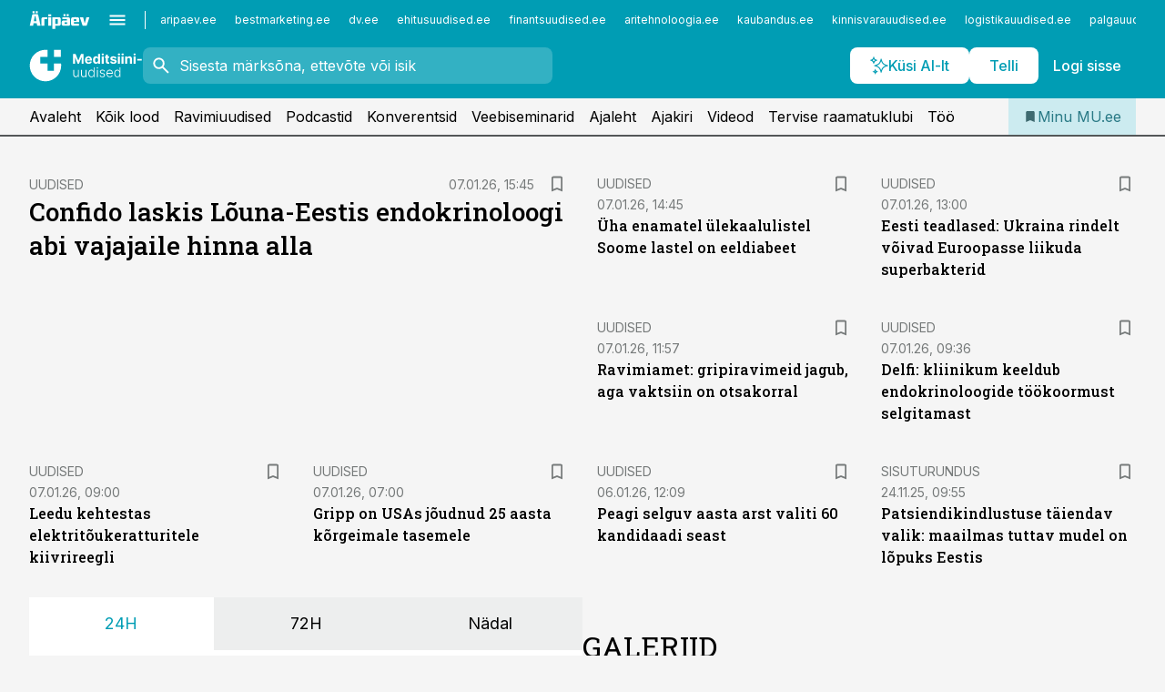

--- FILE ---
content_type: text/html; charset=utf-8
request_url: https://www.mu.ee/
body_size: 52554
content:
<!DOCTYPE html><html lang="et" class="__variable_d9b83d __variable_1afa06"><head><meta charSet="utf-8"/><meta name="viewport" content="width=device-width, initial-scale=1, minimum-scale=1, maximum-scale=5, viewport-fit=cover, user-scalable=yes"/><link rel="preload" href="/_next/static/media/21350d82a1f187e9-s.p.woff2" as="font" crossorigin="" type="font/woff2"/><link rel="preload" href="/_next/static/media/9f0283fb0a17d415-s.p.woff2" as="font" crossorigin="" type="font/woff2"/><link rel="preload" href="/_next/static/media/a88c13d5f58b71d4-s.p.woff2" as="font" crossorigin="" type="font/woff2"/><link rel="preload" href="/_next/static/media/e4af272ccee01ff0-s.p.woff2" as="font" crossorigin="" type="font/woff2"/><link rel="preload" as="image" imageSrcSet="https://static-img.aripaev.ee/?type=preview&amp;uuid=04f1d4bd-f6b6-5140-b091-78d1ec54d98e&amp;width=640&amp;q=70 640w, https://static-img.aripaev.ee/?type=preview&amp;uuid=04f1d4bd-f6b6-5140-b091-78d1ec54d98e&amp;width=750&amp;q=70 750w, https://static-img.aripaev.ee/?type=preview&amp;uuid=04f1d4bd-f6b6-5140-b091-78d1ec54d98e&amp;width=828&amp;q=70 828w, https://static-img.aripaev.ee/?type=preview&amp;uuid=04f1d4bd-f6b6-5140-b091-78d1ec54d98e&amp;width=1080&amp;q=70 1080w, https://static-img.aripaev.ee/?type=preview&amp;uuid=04f1d4bd-f6b6-5140-b091-78d1ec54d98e&amp;width=1200&amp;q=70 1200w, https://static-img.aripaev.ee/?type=preview&amp;uuid=04f1d4bd-f6b6-5140-b091-78d1ec54d98e&amp;width=1920&amp;q=70 1920w, https://static-img.aripaev.ee/?type=preview&amp;uuid=04f1d4bd-f6b6-5140-b091-78d1ec54d98e&amp;width=2048&amp;q=70 2048w, https://static-img.aripaev.ee/?type=preview&amp;uuid=04f1d4bd-f6b6-5140-b091-78d1ec54d98e&amp;width=3840&amp;q=70 3840w" imageSizes="(max-width: 768px) 100vw, (max-width: 1280px) 100px, 280px" fetchPriority="high"/><link rel="preload" as="image" imageSrcSet="https://static-img.aripaev.ee/?type=preview&amp;uuid=68daa4cb-220f-505f-be06-897b99292b06&amp;width=640&amp;q=70 640w, https://static-img.aripaev.ee/?type=preview&amp;uuid=68daa4cb-220f-505f-be06-897b99292b06&amp;width=750&amp;q=70 750w, https://static-img.aripaev.ee/?type=preview&amp;uuid=68daa4cb-220f-505f-be06-897b99292b06&amp;width=828&amp;q=70 828w, https://static-img.aripaev.ee/?type=preview&amp;uuid=68daa4cb-220f-505f-be06-897b99292b06&amp;width=1080&amp;q=70 1080w, https://static-img.aripaev.ee/?type=preview&amp;uuid=68daa4cb-220f-505f-be06-897b99292b06&amp;width=1200&amp;q=70 1200w, https://static-img.aripaev.ee/?type=preview&amp;uuid=68daa4cb-220f-505f-be06-897b99292b06&amp;width=1920&amp;q=70 1920w, https://static-img.aripaev.ee/?type=preview&amp;uuid=68daa4cb-220f-505f-be06-897b99292b06&amp;width=2048&amp;q=70 2048w, https://static-img.aripaev.ee/?type=preview&amp;uuid=68daa4cb-220f-505f-be06-897b99292b06&amp;width=3840&amp;q=70 3840w" imageSizes="(max-width: 768px) 100vw, (max-width: 1280px) 100px, 280px" fetchPriority="high"/><link rel="preload" as="image" imageSrcSet="https://static-img.aripaev.ee/?type=preview&amp;uuid=6d871c4e-9f70-5039-9ad5-01023b718cc4&amp;width=640&amp;q=70 640w, https://static-img.aripaev.ee/?type=preview&amp;uuid=6d871c4e-9f70-5039-9ad5-01023b718cc4&amp;width=750&amp;q=70 750w, https://static-img.aripaev.ee/?type=preview&amp;uuid=6d871c4e-9f70-5039-9ad5-01023b718cc4&amp;width=828&amp;q=70 828w, https://static-img.aripaev.ee/?type=preview&amp;uuid=6d871c4e-9f70-5039-9ad5-01023b718cc4&amp;width=1080&amp;q=70 1080w, https://static-img.aripaev.ee/?type=preview&amp;uuid=6d871c4e-9f70-5039-9ad5-01023b718cc4&amp;width=1200&amp;q=70 1200w, https://static-img.aripaev.ee/?type=preview&amp;uuid=6d871c4e-9f70-5039-9ad5-01023b718cc4&amp;width=1920&amp;q=70 1920w, https://static-img.aripaev.ee/?type=preview&amp;uuid=6d871c4e-9f70-5039-9ad5-01023b718cc4&amp;width=2048&amp;q=70 2048w, https://static-img.aripaev.ee/?type=preview&amp;uuid=6d871c4e-9f70-5039-9ad5-01023b718cc4&amp;width=3840&amp;q=70 3840w" imageSizes="(max-width: 768px) 100vw, (max-width: 1280px) 100px, 280px" fetchPriority="high"/><link rel="preload" as="image" imageSrcSet="https://static-img.aripaev.ee/?type=preview&amp;uuid=da42eb2b-1ebf-5336-87ad-700118e9fdb6&amp;width=640&amp;q=70 640w, https://static-img.aripaev.ee/?type=preview&amp;uuid=da42eb2b-1ebf-5336-87ad-700118e9fdb6&amp;width=750&amp;q=70 750w, https://static-img.aripaev.ee/?type=preview&amp;uuid=da42eb2b-1ebf-5336-87ad-700118e9fdb6&amp;width=828&amp;q=70 828w, https://static-img.aripaev.ee/?type=preview&amp;uuid=da42eb2b-1ebf-5336-87ad-700118e9fdb6&amp;width=1080&amp;q=70 1080w, https://static-img.aripaev.ee/?type=preview&amp;uuid=da42eb2b-1ebf-5336-87ad-700118e9fdb6&amp;width=1200&amp;q=70 1200w, https://static-img.aripaev.ee/?type=preview&amp;uuid=da42eb2b-1ebf-5336-87ad-700118e9fdb6&amp;width=1920&amp;q=70 1920w, https://static-img.aripaev.ee/?type=preview&amp;uuid=da42eb2b-1ebf-5336-87ad-700118e9fdb6&amp;width=2048&amp;q=70 2048w, https://static-img.aripaev.ee/?type=preview&amp;uuid=da42eb2b-1ebf-5336-87ad-700118e9fdb6&amp;width=3840&amp;q=70 3840w" imageSizes="(max-width: 768px) 100vw, (max-width: 1280px) 100px, 280px" fetchPriority="high"/><link rel="preload" as="image" imageSrcSet="https://static-img.aripaev.ee/?type=preview&amp;uuid=70e57746-d21d-5327-8e7a-efacee4138b7&amp;width=640&amp;q=70 640w, https://static-img.aripaev.ee/?type=preview&amp;uuid=70e57746-d21d-5327-8e7a-efacee4138b7&amp;width=750&amp;q=70 750w, https://static-img.aripaev.ee/?type=preview&amp;uuid=70e57746-d21d-5327-8e7a-efacee4138b7&amp;width=828&amp;q=70 828w, https://static-img.aripaev.ee/?type=preview&amp;uuid=70e57746-d21d-5327-8e7a-efacee4138b7&amp;width=1080&amp;q=70 1080w, https://static-img.aripaev.ee/?type=preview&amp;uuid=70e57746-d21d-5327-8e7a-efacee4138b7&amp;width=1200&amp;q=70 1200w, https://static-img.aripaev.ee/?type=preview&amp;uuid=70e57746-d21d-5327-8e7a-efacee4138b7&amp;width=1920&amp;q=70 1920w, https://static-img.aripaev.ee/?type=preview&amp;uuid=70e57746-d21d-5327-8e7a-efacee4138b7&amp;width=2048&amp;q=70 2048w, https://static-img.aripaev.ee/?type=preview&amp;uuid=70e57746-d21d-5327-8e7a-efacee4138b7&amp;width=3840&amp;q=70 3840w" imageSizes="(max-width: 768px) 100vw, (max-width: 1280px) 100px, 280px" fetchPriority="high"/><link rel="preload" as="image" imageSrcSet="https://static-img.aripaev.ee/?type=preview&amp;uuid=40e884f1-01dd-5745-a3bc-64d4e99ba627&amp;width=640&amp;q=70 640w, https://static-img.aripaev.ee/?type=preview&amp;uuid=40e884f1-01dd-5745-a3bc-64d4e99ba627&amp;width=750&amp;q=70 750w, https://static-img.aripaev.ee/?type=preview&amp;uuid=40e884f1-01dd-5745-a3bc-64d4e99ba627&amp;width=828&amp;q=70 828w, https://static-img.aripaev.ee/?type=preview&amp;uuid=40e884f1-01dd-5745-a3bc-64d4e99ba627&amp;width=1080&amp;q=70 1080w, https://static-img.aripaev.ee/?type=preview&amp;uuid=40e884f1-01dd-5745-a3bc-64d4e99ba627&amp;width=1200&amp;q=70 1200w, https://static-img.aripaev.ee/?type=preview&amp;uuid=40e884f1-01dd-5745-a3bc-64d4e99ba627&amp;width=1920&amp;q=70 1920w, https://static-img.aripaev.ee/?type=preview&amp;uuid=40e884f1-01dd-5745-a3bc-64d4e99ba627&amp;width=2048&amp;q=70 2048w, https://static-img.aripaev.ee/?type=preview&amp;uuid=40e884f1-01dd-5745-a3bc-64d4e99ba627&amp;width=3840&amp;q=70 3840w" imageSizes="(max-width: 768px) 100vw, (max-width: 1280px) 100px, 280px" fetchPriority="high"/><link rel="preload" as="image" imageSrcSet="https://static-img.aripaev.ee/?type=preview&amp;uuid=71535679-0da6-59ee-b52d-4dc76a5458c1&amp;width=640&amp;q=70 640w, https://static-img.aripaev.ee/?type=preview&amp;uuid=71535679-0da6-59ee-b52d-4dc76a5458c1&amp;width=750&amp;q=70 750w, https://static-img.aripaev.ee/?type=preview&amp;uuid=71535679-0da6-59ee-b52d-4dc76a5458c1&amp;width=828&amp;q=70 828w, https://static-img.aripaev.ee/?type=preview&amp;uuid=71535679-0da6-59ee-b52d-4dc76a5458c1&amp;width=1080&amp;q=70 1080w, https://static-img.aripaev.ee/?type=preview&amp;uuid=71535679-0da6-59ee-b52d-4dc76a5458c1&amp;width=1200&amp;q=70 1200w, https://static-img.aripaev.ee/?type=preview&amp;uuid=71535679-0da6-59ee-b52d-4dc76a5458c1&amp;width=1920&amp;q=70 1920w, https://static-img.aripaev.ee/?type=preview&amp;uuid=71535679-0da6-59ee-b52d-4dc76a5458c1&amp;width=2048&amp;q=70 2048w, https://static-img.aripaev.ee/?type=preview&amp;uuid=71535679-0da6-59ee-b52d-4dc76a5458c1&amp;width=3840&amp;q=70 3840w" imageSizes="(max-width: 768px) 100vw, (max-width: 1280px) 100px, 280px" fetchPriority="high"/><link rel="preload" as="image" imageSrcSet="https://static-img.aripaev.ee/?type=preview&amp;uuid=f349844e-5d9c-531e-b50c-b1e86d6cbc0b&amp;width=640&amp;q=70 640w, https://static-img.aripaev.ee/?type=preview&amp;uuid=f349844e-5d9c-531e-b50c-b1e86d6cbc0b&amp;width=750&amp;q=70 750w, https://static-img.aripaev.ee/?type=preview&amp;uuid=f349844e-5d9c-531e-b50c-b1e86d6cbc0b&amp;width=828&amp;q=70 828w, https://static-img.aripaev.ee/?type=preview&amp;uuid=f349844e-5d9c-531e-b50c-b1e86d6cbc0b&amp;width=1080&amp;q=70 1080w, https://static-img.aripaev.ee/?type=preview&amp;uuid=f349844e-5d9c-531e-b50c-b1e86d6cbc0b&amp;width=1200&amp;q=70 1200w, https://static-img.aripaev.ee/?type=preview&amp;uuid=f349844e-5d9c-531e-b50c-b1e86d6cbc0b&amp;width=1920&amp;q=70 1920w, https://static-img.aripaev.ee/?type=preview&amp;uuid=f349844e-5d9c-531e-b50c-b1e86d6cbc0b&amp;width=2048&amp;q=70 2048w, https://static-img.aripaev.ee/?type=preview&amp;uuid=f349844e-5d9c-531e-b50c-b1e86d6cbc0b&amp;width=3840&amp;q=70 3840w" imageSizes="(max-width: 768px) 100vw, (max-width: 1280px) 100px, 280px" fetchPriority="high"/><link rel="preload" as="image" imageSrcSet="https://static-img.aripaev.ee/?type=preview&amp;uuid=d9840841-636c-5b2d-bb5c-06056955dead&amp;width=640&amp;q=70 640w, https://static-img.aripaev.ee/?type=preview&amp;uuid=d9840841-636c-5b2d-bb5c-06056955dead&amp;width=750&amp;q=70 750w, https://static-img.aripaev.ee/?type=preview&amp;uuid=d9840841-636c-5b2d-bb5c-06056955dead&amp;width=828&amp;q=70 828w, https://static-img.aripaev.ee/?type=preview&amp;uuid=d9840841-636c-5b2d-bb5c-06056955dead&amp;width=1080&amp;q=70 1080w, https://static-img.aripaev.ee/?type=preview&amp;uuid=d9840841-636c-5b2d-bb5c-06056955dead&amp;width=1200&amp;q=70 1200w, https://static-img.aripaev.ee/?type=preview&amp;uuid=d9840841-636c-5b2d-bb5c-06056955dead&amp;width=1920&amp;q=70 1920w, https://static-img.aripaev.ee/?type=preview&amp;uuid=d9840841-636c-5b2d-bb5c-06056955dead&amp;width=2048&amp;q=70 2048w, https://static-img.aripaev.ee/?type=preview&amp;uuid=d9840841-636c-5b2d-bb5c-06056955dead&amp;width=3840&amp;q=70 3840w" imageSizes="(max-width: 768px) 100vw, (max-width: 1280px) 100px, 280px" fetchPriority="high"/><link rel="preload" as="image" imageSrcSet="https://static-img.aripaev.ee/?type=preview&amp;uuid=deb6c74e-eee0-5c95-853a-25fe1d3b396b&amp;width=384&amp;q=75 384w, https://static-img.aripaev.ee/?type=preview&amp;uuid=deb6c74e-eee0-5c95-853a-25fe1d3b396b&amp;width=640&amp;q=75 640w, https://static-img.aripaev.ee/?type=preview&amp;uuid=deb6c74e-eee0-5c95-853a-25fe1d3b396b&amp;width=750&amp;q=75 750w, https://static-img.aripaev.ee/?type=preview&amp;uuid=deb6c74e-eee0-5c95-853a-25fe1d3b396b&amp;width=828&amp;q=75 828w, https://static-img.aripaev.ee/?type=preview&amp;uuid=deb6c74e-eee0-5c95-853a-25fe1d3b396b&amp;width=1080&amp;q=75 1080w, https://static-img.aripaev.ee/?type=preview&amp;uuid=deb6c74e-eee0-5c95-853a-25fe1d3b396b&amp;width=1200&amp;q=75 1200w, https://static-img.aripaev.ee/?type=preview&amp;uuid=deb6c74e-eee0-5c95-853a-25fe1d3b396b&amp;width=1920&amp;q=75 1920w, https://static-img.aripaev.ee/?type=preview&amp;uuid=deb6c74e-eee0-5c95-853a-25fe1d3b396b&amp;width=2048&amp;q=75 2048w, https://static-img.aripaev.ee/?type=preview&amp;uuid=deb6c74e-eee0-5c95-853a-25fe1d3b396b&amp;width=3840&amp;q=75 3840w" imageSizes="50vw" fetchPriority="high"/><link rel="preload" as="image" imageSrcSet="https://static-img.aripaev.ee/?type=preview&amp;uuid=bad52452-e76b-5b95-852b-a351a01206c2&amp;width=384&amp;q=75 384w, https://static-img.aripaev.ee/?type=preview&amp;uuid=bad52452-e76b-5b95-852b-a351a01206c2&amp;width=640&amp;q=75 640w, https://static-img.aripaev.ee/?type=preview&amp;uuid=bad52452-e76b-5b95-852b-a351a01206c2&amp;width=750&amp;q=75 750w, https://static-img.aripaev.ee/?type=preview&amp;uuid=bad52452-e76b-5b95-852b-a351a01206c2&amp;width=828&amp;q=75 828w, https://static-img.aripaev.ee/?type=preview&amp;uuid=bad52452-e76b-5b95-852b-a351a01206c2&amp;width=1080&amp;q=75 1080w, https://static-img.aripaev.ee/?type=preview&amp;uuid=bad52452-e76b-5b95-852b-a351a01206c2&amp;width=1200&amp;q=75 1200w, https://static-img.aripaev.ee/?type=preview&amp;uuid=bad52452-e76b-5b95-852b-a351a01206c2&amp;width=1920&amp;q=75 1920w, https://static-img.aripaev.ee/?type=preview&amp;uuid=bad52452-e76b-5b95-852b-a351a01206c2&amp;width=2048&amp;q=75 2048w, https://static-img.aripaev.ee/?type=preview&amp;uuid=bad52452-e76b-5b95-852b-a351a01206c2&amp;width=3840&amp;q=75 3840w" imageSizes="50vw" fetchPriority="high"/><link rel="preload" as="image" imageSrcSet="https://static-img.aripaev.ee/?type=preview&amp;uuid=4c010f7c-ae0f-556d-81a9-94bafcf97d93&amp;width=384&amp;q=75 384w, https://static-img.aripaev.ee/?type=preview&amp;uuid=4c010f7c-ae0f-556d-81a9-94bafcf97d93&amp;width=640&amp;q=75 640w, https://static-img.aripaev.ee/?type=preview&amp;uuid=4c010f7c-ae0f-556d-81a9-94bafcf97d93&amp;width=750&amp;q=75 750w, https://static-img.aripaev.ee/?type=preview&amp;uuid=4c010f7c-ae0f-556d-81a9-94bafcf97d93&amp;width=828&amp;q=75 828w, https://static-img.aripaev.ee/?type=preview&amp;uuid=4c010f7c-ae0f-556d-81a9-94bafcf97d93&amp;width=1080&amp;q=75 1080w, https://static-img.aripaev.ee/?type=preview&amp;uuid=4c010f7c-ae0f-556d-81a9-94bafcf97d93&amp;width=1200&amp;q=75 1200w, https://static-img.aripaev.ee/?type=preview&amp;uuid=4c010f7c-ae0f-556d-81a9-94bafcf97d93&amp;width=1920&amp;q=75 1920w, https://static-img.aripaev.ee/?type=preview&amp;uuid=4c010f7c-ae0f-556d-81a9-94bafcf97d93&amp;width=2048&amp;q=75 2048w, https://static-img.aripaev.ee/?type=preview&amp;uuid=4c010f7c-ae0f-556d-81a9-94bafcf97d93&amp;width=3840&amp;q=75 3840w" imageSizes="50vw" fetchPriority="high"/><link rel="preload" as="image" imageSrcSet="https://static-img.aripaev.ee/?type=preview&amp;uuid=cf3ed655-2676-586c-a04e-a11cd9e5c39d&amp;width=384&amp;q=75 384w, https://static-img.aripaev.ee/?type=preview&amp;uuid=cf3ed655-2676-586c-a04e-a11cd9e5c39d&amp;width=640&amp;q=75 640w, https://static-img.aripaev.ee/?type=preview&amp;uuid=cf3ed655-2676-586c-a04e-a11cd9e5c39d&amp;width=750&amp;q=75 750w, https://static-img.aripaev.ee/?type=preview&amp;uuid=cf3ed655-2676-586c-a04e-a11cd9e5c39d&amp;width=828&amp;q=75 828w, https://static-img.aripaev.ee/?type=preview&amp;uuid=cf3ed655-2676-586c-a04e-a11cd9e5c39d&amp;width=1080&amp;q=75 1080w, https://static-img.aripaev.ee/?type=preview&amp;uuid=cf3ed655-2676-586c-a04e-a11cd9e5c39d&amp;width=1200&amp;q=75 1200w, https://static-img.aripaev.ee/?type=preview&amp;uuid=cf3ed655-2676-586c-a04e-a11cd9e5c39d&amp;width=1920&amp;q=75 1920w, https://static-img.aripaev.ee/?type=preview&amp;uuid=cf3ed655-2676-586c-a04e-a11cd9e5c39d&amp;width=2048&amp;q=75 2048w, https://static-img.aripaev.ee/?type=preview&amp;uuid=cf3ed655-2676-586c-a04e-a11cd9e5c39d&amp;width=3840&amp;q=75 3840w" imageSizes="50vw" fetchPriority="high"/><link rel="preload" as="image" imageSrcSet="https://static-img.aripaev.ee/?type=preview&amp;uuid=878b6051-6d3d-5432-ab6c-467565c05bfd&amp;width=384&amp;q=75 384w, https://static-img.aripaev.ee/?type=preview&amp;uuid=878b6051-6d3d-5432-ab6c-467565c05bfd&amp;width=640&amp;q=75 640w, https://static-img.aripaev.ee/?type=preview&amp;uuid=878b6051-6d3d-5432-ab6c-467565c05bfd&amp;width=750&amp;q=75 750w, https://static-img.aripaev.ee/?type=preview&amp;uuid=878b6051-6d3d-5432-ab6c-467565c05bfd&amp;width=828&amp;q=75 828w, https://static-img.aripaev.ee/?type=preview&amp;uuid=878b6051-6d3d-5432-ab6c-467565c05bfd&amp;width=1080&amp;q=75 1080w, https://static-img.aripaev.ee/?type=preview&amp;uuid=878b6051-6d3d-5432-ab6c-467565c05bfd&amp;width=1200&amp;q=75 1200w, https://static-img.aripaev.ee/?type=preview&amp;uuid=878b6051-6d3d-5432-ab6c-467565c05bfd&amp;width=1920&amp;q=75 1920w, https://static-img.aripaev.ee/?type=preview&amp;uuid=878b6051-6d3d-5432-ab6c-467565c05bfd&amp;width=2048&amp;q=75 2048w, https://static-img.aripaev.ee/?type=preview&amp;uuid=878b6051-6d3d-5432-ab6c-467565c05bfd&amp;width=3840&amp;q=75 3840w" imageSizes="50vw" fetchPriority="high"/><link rel="preload" as="image" imageSrcSet="https://static-img.aripaev.ee/?type=preview&amp;uuid=8db62112-7fb5-56cb-b610-5913b227ed1a&amp;width=384&amp;q=75 384w, https://static-img.aripaev.ee/?type=preview&amp;uuid=8db62112-7fb5-56cb-b610-5913b227ed1a&amp;width=640&amp;q=75 640w, https://static-img.aripaev.ee/?type=preview&amp;uuid=8db62112-7fb5-56cb-b610-5913b227ed1a&amp;width=750&amp;q=75 750w, https://static-img.aripaev.ee/?type=preview&amp;uuid=8db62112-7fb5-56cb-b610-5913b227ed1a&amp;width=828&amp;q=75 828w, https://static-img.aripaev.ee/?type=preview&amp;uuid=8db62112-7fb5-56cb-b610-5913b227ed1a&amp;width=1080&amp;q=75 1080w, https://static-img.aripaev.ee/?type=preview&amp;uuid=8db62112-7fb5-56cb-b610-5913b227ed1a&amp;width=1200&amp;q=75 1200w, https://static-img.aripaev.ee/?type=preview&amp;uuid=8db62112-7fb5-56cb-b610-5913b227ed1a&amp;width=1920&amp;q=75 1920w, https://static-img.aripaev.ee/?type=preview&amp;uuid=8db62112-7fb5-56cb-b610-5913b227ed1a&amp;width=2048&amp;q=75 2048w, https://static-img.aripaev.ee/?type=preview&amp;uuid=8db62112-7fb5-56cb-b610-5913b227ed1a&amp;width=3840&amp;q=75 3840w" imageSizes="50vw" fetchPriority="high"/><link rel="preload" as="image" imageSrcSet="https://static-img.aripaev.ee/?type=preview&amp;uuid=b02f305f-3eab-5477-817f-f0b82cbbdeb1&amp;width=384&amp;q=75 384w, https://static-img.aripaev.ee/?type=preview&amp;uuid=b02f305f-3eab-5477-817f-f0b82cbbdeb1&amp;width=640&amp;q=75 640w, https://static-img.aripaev.ee/?type=preview&amp;uuid=b02f305f-3eab-5477-817f-f0b82cbbdeb1&amp;width=750&amp;q=75 750w, https://static-img.aripaev.ee/?type=preview&amp;uuid=b02f305f-3eab-5477-817f-f0b82cbbdeb1&amp;width=828&amp;q=75 828w, https://static-img.aripaev.ee/?type=preview&amp;uuid=b02f305f-3eab-5477-817f-f0b82cbbdeb1&amp;width=1080&amp;q=75 1080w, https://static-img.aripaev.ee/?type=preview&amp;uuid=b02f305f-3eab-5477-817f-f0b82cbbdeb1&amp;width=1200&amp;q=75 1200w, https://static-img.aripaev.ee/?type=preview&amp;uuid=b02f305f-3eab-5477-817f-f0b82cbbdeb1&amp;width=1920&amp;q=75 1920w, https://static-img.aripaev.ee/?type=preview&amp;uuid=b02f305f-3eab-5477-817f-f0b82cbbdeb1&amp;width=2048&amp;q=75 2048w, https://static-img.aripaev.ee/?type=preview&amp;uuid=b02f305f-3eab-5477-817f-f0b82cbbdeb1&amp;width=3840&amp;q=75 3840w" imageSizes="50vw" fetchPriority="high"/><link rel="preload" as="image" imageSrcSet="https://static-img.aripaev.ee/?type=preview&amp;uuid=eb841902-6845-5422-8155-c45a1786142f&amp;width=384&amp;q=75 384w, https://static-img.aripaev.ee/?type=preview&amp;uuid=eb841902-6845-5422-8155-c45a1786142f&amp;width=640&amp;q=75 640w, https://static-img.aripaev.ee/?type=preview&amp;uuid=eb841902-6845-5422-8155-c45a1786142f&amp;width=750&amp;q=75 750w, https://static-img.aripaev.ee/?type=preview&amp;uuid=eb841902-6845-5422-8155-c45a1786142f&amp;width=828&amp;q=75 828w, https://static-img.aripaev.ee/?type=preview&amp;uuid=eb841902-6845-5422-8155-c45a1786142f&amp;width=1080&amp;q=75 1080w, https://static-img.aripaev.ee/?type=preview&amp;uuid=eb841902-6845-5422-8155-c45a1786142f&amp;width=1200&amp;q=75 1200w, https://static-img.aripaev.ee/?type=preview&amp;uuid=eb841902-6845-5422-8155-c45a1786142f&amp;width=1920&amp;q=75 1920w, https://static-img.aripaev.ee/?type=preview&amp;uuid=eb841902-6845-5422-8155-c45a1786142f&amp;width=2048&amp;q=75 2048w, https://static-img.aripaev.ee/?type=preview&amp;uuid=eb841902-6845-5422-8155-c45a1786142f&amp;width=3840&amp;q=75 3840w" imageSizes="50vw" fetchPriority="high"/><link rel="stylesheet" href="/_next/static/css/193ca727a39148d1.css" data-precedence="next"/><link rel="stylesheet" href="/_next/static/css/52723f30e92eee9f.css" data-precedence="next"/><link rel="stylesheet" href="/_next/static/css/364ab38700cab676.css" data-precedence="next"/><link rel="stylesheet" href="/_next/static/css/ef69ab996cc4ef43.css" data-precedence="next"/><link rel="stylesheet" href="/_next/static/css/cfa60dcf5cbd8547.css" data-precedence="next"/><link rel="stylesheet" href="/_next/static/css/2001c5ecabd226f0.css" data-precedence="next"/><link rel="stylesheet" href="/_next/static/css/f53fc1951aefa4e6.css" data-precedence="next"/><link rel="stylesheet" href="/_next/static/css/015ada6ba5fe6a03.css" data-precedence="next"/><link rel="stylesheet" href="/_next/static/css/0f180bd48b9a8a37.css" data-precedence="next"/><link rel="stylesheet" href="/_next/static/css/7cddf85bca64a21f.css" data-precedence="next"/><link rel="stylesheet" href="/_next/static/css/3b3c900c8201ff34.css" data-precedence="next"/><link rel="stylesheet" href="/_next/static/css/640090df4b2592df.css" data-precedence="next"/><link rel="stylesheet" href="/_next/static/css/029d5fff5a79fb66.css" data-precedence="next"/><link rel="stylesheet" href="/_next/static/css/145cb3986e47692b.css" data-precedence="next"/><link rel="stylesheet" href="/_next/static/css/abeee01cf18e9b20.css" data-precedence="next"/><link rel="stylesheet" href="/_next/static/css/0e1bc87536d60fd1.css" data-precedence="next"/><link rel="stylesheet" href="/_next/static/css/e4a1f3f4cc1a1330.css" data-precedence="next"/><link rel="stylesheet" href="/_next/static/css/8c6658ca32352202.css" data-precedence="next"/><link rel="preload" as="script" fetchPriority="low" href="/_next/static/chunks/webpack-bb5e6ef551ab2fb7.js"/><script src="/_next/static/chunks/fd9d1056-10e5c93cd413df2f.js" async=""></script><script src="/_next/static/chunks/396464d2-87a25291feed4e3c.js" async=""></script><script src="/_next/static/chunks/7049-f73b85a2adefcf0b.js" async=""></script><script src="/_next/static/chunks/main-app-f9a5926fb8df8b17.js" async=""></script><script src="/_next/static/chunks/aaea2bcf-18d09baeed62d53d.js" async=""></script><script src="/_next/static/chunks/ca377847-5847564181f9946f.js" async=""></script><script src="/_next/static/chunks/5910-f5efdbfb510c5f6a.js" async=""></script><script src="/_next/static/chunks/5342-19ba4bc98a916bcc.js" async=""></script><script src="/_next/static/chunks/5878-1525aeac28fcdf88.js" async=""></script><script src="/_next/static/chunks/4075-c93ea2025da5b6a7.js" async=""></script><script src="/_next/static/chunks/5434-828496ffa0f86d7a.js" async=""></script><script src="/_next/static/chunks/1652-56bf1ce5ade1c9ac.js" async=""></script><script src="/_next/static/chunks/7562-5f4fd1388f43b505.js" async=""></script><script src="/_next/static/chunks/6989-725cd192b49ac8b8.js" async=""></script><script src="/_next/static/chunks/7126-f955765d6cea943c.js" async=""></script><script src="/_next/static/chunks/1226-117b1197ddf7aad9.js" async=""></script><script src="/_next/static/chunks/7588-2e36b3a9911aa655.js" async=""></script><script src="/_next/static/chunks/7131-aef70a8bcb1509e7.js" async=""></script><script src="/_next/static/chunks/7492-a181da6c137f390e.js" async=""></script><script src="/_next/static/chunks/4130-ed04dcb36842f70f.js" async=""></script><script src="/_next/static/chunks/7560-4b31aa12143c3a83.js" async=""></script><script src="/_next/static/chunks/7940-32f152e534110b79.js" async=""></script><script src="/_next/static/chunks/3390-97ccb0b5027fbdb6.js" async=""></script><script src="/_next/static/chunks/4398-a6f82a28d45bec85.js" async=""></script><script src="/_next/static/chunks/304-f74bbe78ef63ddd8.js" async=""></script><script src="/_next/static/chunks/9860-bc3912166b054a3b.js" async=""></script><script src="/_next/static/chunks/app/%5BchannelId%5D/%5Baccess%5D/page-e936cdf3a97c6c2b.js" async=""></script><script src="/_next/static/chunks/app/global-error-20303be09b9714b7.js" async=""></script><script src="/_next/static/chunks/7380-318bba68fdea191f.js" async=""></script><script src="/_next/static/chunks/3295-35b1a9d555f9b7bf.js" async=""></script><script src="/_next/static/chunks/app/%5BchannelId%5D/%5Baccess%5D/layout-4716727037b3e9ee.js" async=""></script><script src="/_next/static/chunks/app/%5BchannelId%5D/%5Baccess%5D/error-9e9a1caedd0e0db1.js" async=""></script><script src="/_next/static/chunks/app/%5BchannelId%5D/%5Baccess%5D/not-found-0f9f27357115a493.js" async=""></script><link rel="preload" href="https://log-in.aripaev.ee/index.js" as="script"/><meta name="theme-color" content="#009DB4"/><meta name="color-scheme" content="only light"/><title>Meditsiiniuudised ja mu.ee – Eesti arstide ja apteekrite uudisteleht ja veebikanal.</title><meta name="description" content="mu.ee  – värske ja mitmekülgne kajastus tervishoiusündmustest, persoonilood, erialauudised, konverentside ja seminaride info. Lisaks koolitused ja terviseteemalised raadiosaated."/><link rel="manifest" href="/manifest/meditsiin.json" crossorigin="use-credentials"/><meta name="format-detection" content="telephone=no, address=no, email=no"/><meta name="apple-mobile-web-app-capable" content="yes"/><meta name="apple-mobile-web-app-title" content="Meditsiiniuudised"/><link href="/favicons/meditsiin/apple-touch-startup-image-768x1004.png" rel="apple-touch-startup-image"/><link href="/favicons/meditsiin/apple-touch-startup-image-1536x2008.png" media="(device-width: 768px) and (device-height: 1024px)" rel="apple-touch-startup-image"/><meta name="apple-mobile-web-app-status-bar-style" content="black-translucent"/><meta property="og:title" content="Meditsiiniuudised ja mu.ee – Eesti arstide ja apteekrite uudisteleht ja veebikanal."/><meta property="og:description" content="mu.ee  – värske ja mitmekülgne kajastus tervishoiusündmustest, persoonilood, erialauudised, konverentside ja seminaride info. Lisaks koolitused ja terviseteemalised raadiosaated."/><meta property="og:site_name" content="Meditsiiniuudised"/><meta property="og:image" content="https://www.mu.ee/favicons/meditsiin/favicon-512x512.png"/><meta property="og:image:alt" content="Meditsiiniuudised ja mu.ee – Eesti arstide ja apteekrite uudisteleht ja veebikanal."/><meta property="og:image:width" content="512"/><meta property="og:image:height" content="512"/><meta name="twitter:card" content="summary"/><meta name="twitter:site" content="@aripaev_ee"/><meta name="twitter:title" content="Meditsiiniuudised ja mu.ee – Eesti arstide ja apteekrite uudisteleht ja veebikanal."/><meta name="twitter:description" content="mu.ee  – värske ja mitmekülgne kajastus tervishoiusündmustest, persoonilood, erialauudised, konverentside ja seminaride info. Lisaks koolitused ja terviseteemalised raadiosaated."/><meta name="twitter:image" content="https://www.mu.ee/favicons/meditsiin/favicon-512x512.png"/><meta name="twitter:image:alt" content="Meditsiiniuudised ja mu.ee – Eesti arstide ja apteekrite uudisteleht ja veebikanal."/><meta name="twitter:image:width" content="512"/><meta name="twitter:image:height" content="512"/><link rel="shortcut icon" href="/favicons/meditsiin/favicon.ico"/><link rel="icon" href="/favicons/meditsiin/favicon.ico"/><link rel="apple-touch-icon" href="/favicons/meditsiin/apple-touch-icon-180x180.png"/><link rel="apple-touch-icon-precomposed" href="/favicons/meditsiin/apple-touch-icon-180x180.png"/><meta name="next-size-adjust"/><script src="/_next/static/chunks/polyfills-42372ed130431b0a.js" noModule=""></script></head><body><script>(self.__next_s=self.__next_s||[]).push([0,{"children":"\n        window.nativeEvents = [];\n        window.nativeListeners = [];\n        window.addEventListener('aripaev.ee:nativeApiAttached', (e) => {\n          window.nativeEvents.push(e);\n          window.nativeListeners.forEach((l) => l(e));\n        });\n        window.addNativeListener = (listener) => {\n          window.nativeListeners.push(listener);\n          window.nativeEvents.forEach((e) => listener(e));\n        };\n      ","id":"__native_attach"}])</script><style type="text/css">:root:root {
    --theme: meditsiin;

    --color-primary-10: #f2fafb;
    --color-primary-50: #e5f5f7;
    --color-primary-100: #ccebf0;
    --color-primary-200: #b2e1e8;
    --color-primary-300: #99d8e1;
    --color-primary-400: #7fced9;
    --color-primary-500: #009DB4;
    --color-primary-600: #158b9d;
    --color-primary-700: #2a7a86;
    --color-primary-800: #3e696f;
    --color-primary-900: #535758;

    --color-neutral-100: #edeeee;
    --color-neutral-200: #ddddde;
    --color-neutral-300: #cbcccd;
    --color-neutral-400: #babcbc;
    --color-neutral-500: #a9abab;
    --color-neutral-600: #989a9b;
    --color-neutral-700: #86898a;
    --color-neutral-800: #757979;
    --color-neutral-900: #535758;

    --color-primary: #009DB4;
    --color-secondary: #535758;

    --site-bg: #F5F5F5;
    --site-bg-original: #F5F5F5;

    --color-text: #000000;
}
</style><div id="login-container"></div><div id="__next"><div class="styles_site-hat__KmxJ_"><div class="styles_site-hat__inner__NT2Fd"><div id="Panorama_1" class="styles_site-hat__ad-slot__6OIXn"></div></div></div><div class="styles_header__sentinel-pre__ZLTsJ"></div><div class="styles_header__4AYpa"><b></b><div class="styles_header__wrap1__C6qUJ"><div class="styles_header__wrap2__vgkJ1"><div class="styles_header__main__4NeBW"><div class="styles_header__main__limiter__1bF8W"><div class="styles_sites__MzlGA styles_hidden__CEocJ"><div class="styles_sites__global__0voAr"><a href="https://www.aripaev.ee" target="_blank" rel="noopener noreferrer"><svg xmlns="http://www.w3.org/2000/svg" height="20" width="67" class="icon logotype-aripaev" viewBox="0 0 512 155"><path fill="#d61e1f" d="M43.18 1.742H25.822v17.917H43.18zm21.86 124.857-4.1-22.295H34.283l-3.977 22.295H1.974l19.33-88.048c2.25-10.153 5.077-11.567 16.643-11.567H58.55c11.846 0 13.817.855 16.224 11.706l19.33 87.908zM50.507 44.762h-5.792l-7.746 41.625h21.249zm18.771-43.02H51.92v17.917h17.358zM306.626 27.3h-17.358v17.916h17.358zm26.117 0h-17.359v17.916h17.359zm-206.05 42.864V126.6h-25.959V71.28c0-10.851 5.076-17.759 17.917-17.759h32.309v16.643zm32.344-23.43V28.399h26.168v18.335zm26.168 79.866h-26.168V53.503h26.168zm62.594.001h-27.651v26.657h-25.68V53.521h53.61c12.84 0 17.777 6.629 17.777 17.917v37.229c0 11.863-5.076 17.934-18.056 17.934m-7.903-56.576h-19.888v39.915h19.888zm93.508 56.576s-17.636.279-21.3.279-21.162-.279-21.162-.279c-11.287-.157-17.638-5.513-17.638-17.934v-9.735c0-15.23 9.735-17.62 17.777-17.62h27.791V69.449h-39.357V53.521h47.539c14.671 0 17.778 8.88 17.778 17.62v39.793c0 11.846-3.49 15.509-11.429 15.701zM319.31 96.019h-20.935v14.707h20.935zm59.664-.611v13.573h41.066v17.62h-49.109c-14.671 0-17.759-9.752-17.759-17.777V72.188c0-11.845 5.774-18.475 17.618-18.614 0 0 13.958-.297 17.638-.297 3.683 0 17.445.297 17.445.297 12.424.14 17.36 6.193 17.36 17.76v24.127h-44.258zm18.35-26.552h-18.492v16.922h18.492zm88.714 57.727h-34.003l-23.987-73.079h28.227l12.682 50.086h2.13l12.682-50.086h26.257z" class="logotype"></path></svg></a><button title="Ava menüü" type="button"><svg fill="none" xmlns="http://www.w3.org/2000/svg" height="20" width="20" class="icon menu" viewBox="0 0 20 20"><path fill="#2D0606" d="M3 14.5V13h14v1.5zm0-3.75v-1.5h14v1.5zM3 7V5.5h14V7z"></path></svg></button></div><div class="styles_sites__main__Z77Aw"><ul class="styles_sites__list__ue3ny"><li class=""><a href="https://www.aripaev.ee?utm_source=mu.ee&amp;utm_medium=pais" target="_blank" draggable="false" rel="noopener noreferrer">aripaev.ee</a></li><li class=""><a href="https://bestmarketing.ee?utm_source=mu.ee&amp;utm_medium=pais" target="_blank" draggable="false" rel="noopener noreferrer">bestmarketing.ee</a></li><li class=""><a href="https://www.dv.ee?utm_source=mu.ee&amp;utm_medium=pais" target="_blank" draggable="false" rel="noopener noreferrer">dv.ee</a></li><li class=""><a href="https://www.ehitusuudised.ee?utm_source=mu.ee&amp;utm_medium=pais" target="_blank" draggable="false" rel="noopener noreferrer">ehitusuudised.ee</a></li><li class=""><a href="https://www.finantsuudised.ee?utm_source=mu.ee&amp;utm_medium=pais" target="_blank" draggable="false" rel="noopener noreferrer">finantsuudised.ee</a></li><li class=""><a href="https://www.aritehnoloogia.ee?utm_source=mu.ee&amp;utm_medium=pais" target="_blank" draggable="false" rel="noopener noreferrer">aritehnoloogia.ee</a></li><li class=""><a href="https://www.kaubandus.ee?utm_source=mu.ee&amp;utm_medium=pais" target="_blank" draggable="false" rel="noopener noreferrer">kaubandus.ee</a></li><li class=""><a href="https://www.kinnisvarauudised.ee?utm_source=mu.ee&amp;utm_medium=pais" target="_blank" draggable="false" rel="noopener noreferrer">kinnisvarauudised.ee</a></li><li class=""><a href="https://www.logistikauudised.ee?utm_source=mu.ee&amp;utm_medium=pais" target="_blank" draggable="false" rel="noopener noreferrer">logistikauudised.ee</a></li><li class=""><a href="https://www.palgauudised.ee?utm_source=mu.ee&amp;utm_medium=pais" target="_blank" draggable="false" rel="noopener noreferrer">palgauudised.ee</a></li><li class=""><a href="https://www.personaliuudised.ee?utm_source=mu.ee&amp;utm_medium=pais" target="_blank" draggable="false" rel="noopener noreferrer">personaliuudised.ee</a></li><li class=""><a href="https://www.pollumajandus.ee?utm_source=mu.ee&amp;utm_medium=pais" target="_blank" draggable="false" rel="noopener noreferrer">pollumajandus.ee</a></li><li class=""><a href="https://www.raamatupidaja.ee?utm_source=mu.ee&amp;utm_medium=pais" target="_blank" draggable="false" rel="noopener noreferrer">raamatupidaja.ee</a></li><li class=""><a href="https://www.toostusuudised.ee?utm_source=mu.ee&amp;utm_medium=pais" target="_blank" draggable="false" rel="noopener noreferrer">toostusuudised.ee</a></li><li class=""><a href="https://www.imelineajalugu.ee?utm_source=mu.ee&amp;utm_medium=pais" target="_blank" draggable="false" rel="noopener noreferrer">imelineajalugu.ee</a></li><li class=""><a href="https://www.imelineteadus.ee?utm_source=mu.ee&amp;utm_medium=pais" target="_blank" draggable="false" rel="noopener noreferrer">imelineteadus.ee</a></li><li class=""><a href="https://www.kalastaja.ee?utm_source=mu.ee&amp;utm_medium=pais" target="_blank" draggable="false" rel="noopener noreferrer">kalastaja.ee</a></li></ul></div></div><div class="styles_header__row__tjBlC"><a class="styles_header__logo__LPFzl" href="/"><img alt="Meditsiiniuudised" loading="lazy" width="120" height="40" decoding="async" data-nimg="1" style="color:transparent" src="https://ap-cms-images.ap3.ee/meditsiini-uudised_valge.svg"/></a><form class="styles_search___9_Xy"><span class="styles_search__icon__adECE"><svg fill="none" xmlns="http://www.w3.org/2000/svg" height="24" width="24" class="icon search" viewBox="0 0 25 24"><path fill="#fff" d="m20.06 21-6.3-6.3q-.75.6-1.724.95-.975.35-2.075.35-2.725 0-4.613-1.887Q3.461 12.225 3.461 9.5t1.887-4.612T9.961 3t4.612 1.888T16.461 9.5a6.1 6.1 0 0 1-1.3 3.8l6.3 6.3zm-10.1-7q1.875 0 3.188-1.312T14.461 9.5t-1.313-3.187T9.961 5 6.773 6.313 5.461 9.5t1.312 3.188T9.961 14"></path></svg></span><input type="text" autoComplete="off" placeholder="Sisesta märksõna, ettevõte või isik" title="Sisesta märksõna, ettevõte või isik" name="keyword" value=""/><button class="styles_search__clear__gU1eY" disabled="" title="Puhasta otsing" type="button"><svg fill="none" xmlns="http://www.w3.org/2000/svg" height="24" width="24" class="icon close" viewBox="0 0 25 24"><path fill="#fff" d="m6.86 19-1.4-1.4 5.6-5.6-5.6-5.6L6.86 5l5.6 5.6 5.6-5.6 1.4 1.4-5.6 5.6 5.6 5.6-1.4 1.4-5.6-5.6z"></path></svg></button></form><div class="styles_header__buttons__HTvoj"><span class="styles_button___Dvql styles_size-default___f8ln styles_theme-white-primary__wwdx4" draggable="false"><a class="styles_button__element__i6R1c" target="_self" href="/ai-otsing"><span class="styles_button__inner__av3c_"><svg xmlns="http://www.w3.org/2000/svg" height="20" width="20" class="icon styles_button__icon__ab5nT ai" viewBox="0 0 512 512"><path fill="#fff" d="M310.043 132.67c12.118 32.932 26.173 58.426 46.916 79.172 20.745 20.748 46.243 34.809 79.17 46.931-32.926 12.118-58.422 26.175-79.162 46.918-20.742 20.744-34.799 46.246-46.921 79.182-12.127-32.938-26.188-58.434-46.937-79.178-20.745-20.739-46.251-34.798-79.183-46.92 32.94-12.126 58.44-26.188 79.188-46.935 20.746-20.746 34.808-46.249 46.93-79.171m.004-73.14c-5.256 0-9.837 3.513-11.243 8.572-33.39 120.887-58.545 146.041-179.434 179.434-5.059 1.405-8.572 6.015-8.572 11.243 0 5.256 3.513 9.837 8.572 11.243 120.887 33.39 146.041 58.517 179.434 179.406 1.405 5.059 6.015 8.572 11.243 8.572 5.256 0 9.837-3.513 11.243-8.572 33.39-120.887 58.517-146.041 179.406-179.406 5.059-1.405 8.572-6.015 8.572-11.243 0-5.256-3.513-9.837-8.572-11.243-120.887-33.39-146.041-58.545-179.406-179.434-1.405-5.059-6.015-8.572-11.243-8.572m-208.13 12.877c4.16 7.493 8.981 14.068 14.883 19.97 5.9 5.9 12.473 10.72 19.962 14.879-7.489 4.159-14.061 8.98-19.963 14.884-5.9 5.902-10.718 12.475-14.878 19.966-4.159-7.487-8.98-14.06-14.882-19.96s-12.475-10.718-19.966-14.878c7.487-4.159 14.06-8.98 19.96-14.882 5.903-5.904 10.724-12.483 14.885-19.979m-.003-64.329c-5.256 0-9.837 3.513-11.243 8.572-15.093 54.639-24.734 64.307-79.37 79.37-5.059 1.405-8.572 6.015-8.572 11.243 0 5.256 3.513 9.837 8.572 11.243 54.639 15.093 64.307 24.734 79.37 79.37 1.405 5.059 6.015 8.572 11.243 8.572 5.256 0 9.837-3.513 11.243-8.572 15.093-54.639 24.734-64.307 79.37-79.37 5.059-1.405 8.572-6.015 8.572-11.243 0-5.256-3.513-9.837-8.572-11.243-54.639-15.093-64.279-24.734-79.37-79.37-1.405-5.059-6.015-8.572-11.243-8.572m43.845 407.999a76 76 0 0 0 5.697 6.377 76 76 0 0 0 6.391 5.711 76 76 0 0 0-6.38 5.7 76 76 0 0 0-5.711 6.391 76 76 0 0 0-5.7-6.38 76 76 0 0 0-6.387-5.708 76 76 0 0 0 6.385-5.705 76 76 0 0 0 5.705-6.385m-.003-63.671c-3.206 0-6 2.143-6.857 5.229-11.966 43.373-20.298 51.704-63.672 63.672A7.134 7.134 0 0 0 70 428.164c0 3.206 2.143 6 5.229 6.857 43.373 11.966 51.704 20.315 63.672 63.672a7.134 7.134 0 0 0 6.857 5.229c3.206 0 6-2.143 6.857-5.229 11.966-43.373 20.315-51.704 63.672-63.672a7.134 7.134 0 0 0 5.229-6.857c0-3.206-2.143-6-5.229-6.857-43.373-11.966-51.704-20.315-63.672-63.672a7.134 7.134 0 0 0-6.857-5.229"></path></svg><span class="styles_button__text__0QAzX"><span class="styles_button__text__row__ZW9Cl">Küsi AI-lt</span></span></span></a></span><span class="styles_button___Dvql styles_size-default___f8ln styles_theme-white-primary__wwdx4" draggable="false"><a class="styles_button__element__i6R1c" target="_blank" rel="noopener noreferrer" href="https://kampaania.aripaev.ee/telli-meditsiiniuudised/?utm_source=mu.ee&amp;utm_medium=telli"><span class="styles_button__inner__av3c_"><span class="styles_button__text__0QAzX"><span class="styles_button__text__row__ZW9Cl">Telli</span></span></span></a></span><span class="styles_button___Dvql styles_size-default___f8ln styles_theme-white-transparent__3xBw8" draggable="false"><button class="styles_button__element__i6R1c" type="button"><span class="styles_button__inner__av3c_"><span class="styles_button__text__0QAzX"><span class="styles_button__text__row__ZW9Cl">Logi sisse</span></span></span></button></span></div></div></div><div class="styles_burger-menu__NxbcX" inert=""><div class="styles_burger-menu__inner__G_A7a"><div class="styles_burger-menu__limiter__Z8WPT"><ul class="styles_burger-menu__sections__WMdfc"><li><div class="styles_burger-menu__title__FISxC">Arstlikud erialateemad</div><ul class="styles_burger-menu__sections__links__erXEP styles_split__ABuE1"><li><a target="_self" href="/tc/astma">Astma</a></li><li><a target="_self" href="/tc/dermatoveneroloogia">Dermatoveneroloogia</a></li><li><a target="_self" href="/tc/diabeet">Diabeet</a></li><li><a target="_self" href="/tc/endokrinoloogia">Endokrinoloogia</a></li><li><a target="_self" href="/tc/gastroenteroloogia">Gastroenteroloogia</a></li><li><a target="_self" href="/tc/geneetika">Geneetika</a></li><li><a target="_self" href="/tc/geriaatria">Geriaatria</a></li><li><a target="_self" href="/tc/haavaravi">Haavaravi</a></li><li><a target="_self" href="/tc/hematoloogia">Hematoloogia</a></li><li><a target="_self" href="/tc/infektsioonhaigused">Infektsioonhaigused</a></li><li><a target="_self" href="/tc/kardioloogia">Kardioloogia</a></li><li><a target="_self" href="/tc/kirurgia">Kirurgia</a></li><li><a target="_self" href="/tc/naistehaigused">Naistehaigused</a></li><li><a target="_self" href="/tc/nefroloogia">Nefroloogia</a></li><li><a target="_self" href="/tc/oftalmoloogia">Oftalmoloogia</a></li><li><a target="_self" href="/tc/onkoloogia">Onkoloogia</a></li><li><a target="_self" href="/tc/ortopeedia">Ortopeedia</a></li><li><a target="_self" href="/tc/osteoporoos">Osteoporoos</a></li><li><a target="_self" href="/tc/pediaatria">Pediaatria</a></li><li><a target="_self" href="/tc/psuhhiaatria">Psühhiaatria</a></li><li><a target="_self" href="/tc/pulmonoloogia">Pulmonoloogia</a></li><li><a target="_self" href="/tc/reumatoloogia">Reumatoloogia</a></li><li><a target="_self" href="/tc/stomatoloogia">Stomatoloogia</a></li><li><a target="_self" href="/tc/uroloogia">Uroloogia</a></li><li><a target="_self" href="/tc/vaktsineerimine">Vaktsineerimine</a></li></ul></li><li><div class="styles_burger-menu__title__FISxC">Teenused ja tooted</div><ul class="styles_burger-menu__sections__links__erXEP"><li><a target="_blank" rel="noopener noreferrer" href="https://pood.aripaev.ee/kategooria/konverentsid?utm_source=mu.ee&amp;utm_medium=menu">Konverentsid</a></li><li><a target="_blank" rel="noopener noreferrer" href="https://pood.aripaev.ee/kategooria/koolitused?utm_source=mu.ee&amp;utm_medium=menu">Koolitused</a></li><li><a target="_blank" rel="noopener noreferrer" href="https://pood.aripaev.ee/kategooria/raamatud?utm_source=mu.ee&amp;utm_medium=menu">Raamatud</a></li><li><a target="_blank" rel="noopener noreferrer" href="https://pood.aripaev.ee/kategooria/teabevara?utm_source=mu.ee&amp;utm_medium=menu">Teabevara</a></li><li><a target="_blank" rel="noopener noreferrer" href="https://pood.aripaev.ee/kategooria/ajakirjad?utm_source=mu.ee&amp;utm_medium=menu">Ajakirjad</a></li><li><a target="_blank" rel="noopener noreferrer" href="https://pood.aripaev.ee?utm_source=mu.ee&amp;utm_medium=menu">E-pood</a></li><li><a target="_blank" rel="noopener noreferrer" href="https://infopank.ee?utm_source=mu.ee&amp;utm_medium=menu">Infopank</a></li></ul></li></ul><div class="styles_burger-menu__sidebar__8mwqb"><ul class="styles_burger-menu__sidebar__links__ZKDyD"><li><a target="_blank" rel="noopener noreferrer" href="https://www.aripaev.ee/turunduslahendused">Reklaam</a></li><li><a target="_self" href="/c/cm">Sisuturundus</a></li><li><a target="_blank" rel="noopener noreferrer" href="https://firma.aripaev.ee/tule-toole/">Tööpakkumised</a></li><li><a target="_blank" rel="noopener noreferrer" href="https://firma.aripaev.ee/">Äripäevast</a></li></ul><ul class="styles_buttons__V_M5V styles_layout-vertical-wide__kH_p0"><li class="styles_primary__BaQ9R"><span class="styles_button___Dvql styles_size-default___f8ln styles_theme-primary__JLG_x" draggable="false"><a class="styles_button__element__i6R1c" target="_blank" rel="noopener noreferrer" href="https://iseteenindus.aripaev.ee"><span class="styles_button__inner__av3c_"><span class="styles_button__text__0QAzX"><span class="styles_button__text__row__ZW9Cl">Iseteenindus</span></span></span></a></span></li><li class="styles_primary__BaQ9R"><span class="styles_button___Dvql styles_size-default___f8ln styles_theme-default__ea1gN" draggable="false"><a class="styles_button__element__i6R1c" target="_blank" rel="noopener noreferrer" href="https://kampaania.aripaev.ee/telli-meditsiiniuudised/?utm_source=mu.ee&amp;utm_medium=telli"><span class="styles_button__inner__av3c_"><span class="styles_button__text__0QAzX"><span class="styles_button__text__row__ZW9Cl">Telli Meditsiiniuudised</span></span></span></a></span></li></ul></div></div></div></div></div><div class="styles_header__menu__7U_6k"><div class="styles_header__menu__holder__mDgQf"><a class="styles_header__menu__logo__XcB29" draggable="false" href="/"><img alt="Meditsiiniuudised" loading="lazy" width="120" height="40" decoding="async" data-nimg="1" style="color:transparent" src="https://ap-cms-images.ap3.ee/meditsiini-uudised_valge.svg"/></a><div class="styles_header__menu__scroller__KG1tj"><ul class="styles_header__menu__items___1xQ5"><li><a aria-current="false" target="_self" draggable="false" href="/">Avaleht</a></li><li><a aria-current="false" target="_self" draggable="false" href="/search?channels=meditsiin">Kõik lood</a></li><li><a aria-current="false" target="_self" draggable="false" href="/c/medicinenews">Ravimiuudised</a></li><li><a aria-current="false" target="_self" draggable="false" href="/saatesarjad">Podcastid</a></li><li><a aria-current="false" target="_blank" rel="noopener noreferrer" draggable="false" href="https://pood.aripaev.ee/kategooria/konverentsid?categories=23&amp;filter=future&amp;utm_source=mu.ee&amp;utm_medium=konverentsid">Konverentsid</a></li><li><a aria-current="false" target="_blank" rel="noopener noreferrer" draggable="false" href="https://pood.aripaev.ee/kategooria/veebiseminarid?filter=future&amp;categories=78&amp;utm_source=mu.ee&amp;utm_medium=veebiseminarid">Veebiseminarid</a></li><li><a aria-current="false" target="_self" draggable="false" href="/c/paper">Ajaleht</a></li><li><a aria-current="false" target="_self" draggable="false" href="/c/magazine">Ajakiri</a></li><li><a aria-current="false" target="_blank" rel="noopener noreferrer" draggable="false" href="https://videokogu.aripaev.ee/topics/4?utm_source=mu.ee&amp;utm_medium=videoteek">Videod</a></li><li><a aria-current="false" target="_blank" rel="noopener noreferrer" draggable="false" href="https://kampaania.aripaev.ee/terviseraamatute-klubi/">Tervise raamatuklubi</a></li><li><a aria-current="false" target="_self" draggable="false" href="/c/jobs">Töö</a></li></ul></div><a class="styles_header__menu__bookmarks__qWw9R" aria-current="false" draggable="false" href="/minu-uudisvoog"><svg fill="none" xmlns="http://www.w3.org/2000/svg" height="16" width="16" class="icon bookmark-filled" viewBox="0 0 24 24"><path fill="#2D0606" d="M5 21V5q0-.824.588-1.412A1.93 1.93 0 0 1 7 3h10q.824 0 1.413.587Q19 4.176 19 5v16l-7-3z"></path></svg><span>Minu MU.ee</span></a></div></div></div></div></div><div class="styles_header__sentinel-post__lzp4A"></div><div class="styles_burger-menu__backdrop__1nrUr" tabindex="0" role="button" aria-pressed="true" title="Sulge"></div><div class="styles_header__mock__CpuN_"></div><div class="styles_body__KntQX"><div class="styles_block__x9tSr styles_theme-default__YFZfY styles_width-default__OAjan"><div class="styles_list-articles__lXJs8 styles_layout-default__eQJEV"><div class="styles_article-card__QuUIi styles_layout-default__sDwwn styles_has-bookmark__lJAlN column-span-2 row-span-2 mobile-first" draggable="false"><a class="styles_article-card__image__IFiBD" draggable="false" href="/uudised/2026/01/07/confido-laskis-louna-eestis-endokrinoloogi-abi-vajajaile-hinna-alla"><img draggable="false" alt="Endorinoloogi töö." fetchPriority="high" decoding="async" data-nimg="fill" style="position:absolute;height:100%;width:100%;left:0;top:0;right:0;bottom:0;color:transparent" sizes="(max-width: 768px) 100vw, (max-width: 1280px) 100px, 280px" srcSet="https://static-img.aripaev.ee/?type=preview&amp;uuid=04f1d4bd-f6b6-5140-b091-78d1ec54d98e&amp;width=640&amp;q=70 640w, https://static-img.aripaev.ee/?type=preview&amp;uuid=04f1d4bd-f6b6-5140-b091-78d1ec54d98e&amp;width=750&amp;q=70 750w, https://static-img.aripaev.ee/?type=preview&amp;uuid=04f1d4bd-f6b6-5140-b091-78d1ec54d98e&amp;width=828&amp;q=70 828w, https://static-img.aripaev.ee/?type=preview&amp;uuid=04f1d4bd-f6b6-5140-b091-78d1ec54d98e&amp;width=1080&amp;q=70 1080w, https://static-img.aripaev.ee/?type=preview&amp;uuid=04f1d4bd-f6b6-5140-b091-78d1ec54d98e&amp;width=1200&amp;q=70 1200w, https://static-img.aripaev.ee/?type=preview&amp;uuid=04f1d4bd-f6b6-5140-b091-78d1ec54d98e&amp;width=1920&amp;q=70 1920w, https://static-img.aripaev.ee/?type=preview&amp;uuid=04f1d4bd-f6b6-5140-b091-78d1ec54d98e&amp;width=2048&amp;q=70 2048w, https://static-img.aripaev.ee/?type=preview&amp;uuid=04f1d4bd-f6b6-5140-b091-78d1ec54d98e&amp;width=3840&amp;q=70 3840w" src="https://static-img.aripaev.ee/?type=preview&amp;uuid=04f1d4bd-f6b6-5140-b091-78d1ec54d98e&amp;width=3840&amp;q=70"/></a><div class="styles_article-card__content__8qUOA"><div class="styles_article-card__info__Ll7c5"><div class="styles_article-card__info__texts__62pWT"><div class="styles_article-card__category__9_YMQ"><a draggable="false" href="/c/news">Uudised</a></div><ul class="styles_article-card__meta__kuDsy"><li>07.01.26, 15:45</li></ul></div><div class="styles_article-card__tools__Pal1K"><span class="styles_button-icon__vUnU2 styles_size-tiny__Zo57r styles_theme-transparent__OE289" draggable="false"><button class="styles_button-icon__element__vyPpN" type="button" title="Salvesta" aria-busy="false"><span class="styles_button-icon__inner__iTvHx"><svg fill="none" xmlns="http://www.w3.org/2000/svg" height="20" width="20" class="icon styles_button-icon__icon__TKOX4 bookmark" viewBox="0 0 20 20"><path fill="#2D0606" d="M5 17V4.5q0-.618.44-1.06Q5.883 3 6.5 3h7q.619 0 1.06.44.44.442.44 1.06V17l-5-2zm1.5-2.23 3.5-1.395 3.5 1.396V4.5h-7z"></path></svg></span></button></span></div></div><div class="styles_article-card__title__oUwh_"><a draggable="false" href="/uudised/2026/01/07/confido-laskis-louna-eestis-endokrinoloogi-abi-vajajaile-hinna-alla">Confido laskis Lõuna-Eestis endokrinoloogi abi vajajaile hinna alla</a></div></div></div><div class="styles_article-card__QuUIi styles_layout-default__sDwwn styles_has-bookmark__lJAlN" draggable="false"><a class="styles_article-card__image__IFiBD" draggable="false" href="/uudised/2026/01/07/uha-enamatel-ulekaalulistel-soome-lastel-on-eeldiabeet"><img draggable="false" alt="Kui aastail 2002–04 oli eeldiabeet 11 protsendil uuritud lastest, siis aastail 2017–19 oli see juba igal teisel lapsel." fetchPriority="high" decoding="async" data-nimg="fill" style="position:absolute;height:100%;width:100%;left:0;top:0;right:0;bottom:0;color:transparent" sizes="(max-width: 768px) 100vw, (max-width: 1280px) 100px, 280px" srcSet="https://static-img.aripaev.ee/?type=preview&amp;uuid=68daa4cb-220f-505f-be06-897b99292b06&amp;width=640&amp;q=70 640w, https://static-img.aripaev.ee/?type=preview&amp;uuid=68daa4cb-220f-505f-be06-897b99292b06&amp;width=750&amp;q=70 750w, https://static-img.aripaev.ee/?type=preview&amp;uuid=68daa4cb-220f-505f-be06-897b99292b06&amp;width=828&amp;q=70 828w, https://static-img.aripaev.ee/?type=preview&amp;uuid=68daa4cb-220f-505f-be06-897b99292b06&amp;width=1080&amp;q=70 1080w, https://static-img.aripaev.ee/?type=preview&amp;uuid=68daa4cb-220f-505f-be06-897b99292b06&amp;width=1200&amp;q=70 1200w, https://static-img.aripaev.ee/?type=preview&amp;uuid=68daa4cb-220f-505f-be06-897b99292b06&amp;width=1920&amp;q=70 1920w, https://static-img.aripaev.ee/?type=preview&amp;uuid=68daa4cb-220f-505f-be06-897b99292b06&amp;width=2048&amp;q=70 2048w, https://static-img.aripaev.ee/?type=preview&amp;uuid=68daa4cb-220f-505f-be06-897b99292b06&amp;width=3840&amp;q=70 3840w" src="https://static-img.aripaev.ee/?type=preview&amp;uuid=68daa4cb-220f-505f-be06-897b99292b06&amp;width=3840&amp;q=70"/></a><div class="styles_article-card__content__8qUOA"><div class="styles_article-card__info__Ll7c5"><div class="styles_article-card__info__texts__62pWT"><div class="styles_article-card__category__9_YMQ"><a draggable="false" href="/c/news">Uudised</a></div><ul class="styles_article-card__meta__kuDsy"><li>07.01.26, 14:45</li></ul></div><div class="styles_article-card__tools__Pal1K"><span class="styles_button-icon__vUnU2 styles_size-tiny__Zo57r styles_theme-transparent__OE289" draggable="false"><button class="styles_button-icon__element__vyPpN" type="button" title="Salvesta" aria-busy="false"><span class="styles_button-icon__inner__iTvHx"><svg fill="none" xmlns="http://www.w3.org/2000/svg" height="20" width="20" class="icon styles_button-icon__icon__TKOX4 bookmark" viewBox="0 0 20 20"><path fill="#2D0606" d="M5 17V4.5q0-.618.44-1.06Q5.883 3 6.5 3h7q.619 0 1.06.44.44.442.44 1.06V17l-5-2zm1.5-2.23 3.5-1.395 3.5 1.396V4.5h-7z"></path></svg></span></button></span></div></div><div class="styles_article-card__title__oUwh_"><a draggable="false" href="/uudised/2026/01/07/uha-enamatel-ulekaalulistel-soome-lastel-on-eeldiabeet">Üha enamatel ülekaalulistel Soome lastel on eeldiabeet </a></div></div></div><div class="styles_article-card__QuUIi styles_layout-default__sDwwn styles_has-bookmark__lJAlN" draggable="false"><a class="styles_article-card__image__IFiBD" draggable="false" href="/uudised/2026/01/07/eesti-teadlased-ukraina-rindelt-voivad-euroopasse-liikuda-superbakterid"><img draggable="false" alt="Antibiootikumiresistentsete bakerite levik kasvab." fetchPriority="high" decoding="async" data-nimg="fill" style="position:absolute;height:100%;width:100%;left:0;top:0;right:0;bottom:0;color:transparent" sizes="(max-width: 768px) 100vw, (max-width: 1280px) 100px, 280px" srcSet="https://static-img.aripaev.ee/?type=preview&amp;uuid=6d871c4e-9f70-5039-9ad5-01023b718cc4&amp;width=640&amp;q=70 640w, https://static-img.aripaev.ee/?type=preview&amp;uuid=6d871c4e-9f70-5039-9ad5-01023b718cc4&amp;width=750&amp;q=70 750w, https://static-img.aripaev.ee/?type=preview&amp;uuid=6d871c4e-9f70-5039-9ad5-01023b718cc4&amp;width=828&amp;q=70 828w, https://static-img.aripaev.ee/?type=preview&amp;uuid=6d871c4e-9f70-5039-9ad5-01023b718cc4&amp;width=1080&amp;q=70 1080w, https://static-img.aripaev.ee/?type=preview&amp;uuid=6d871c4e-9f70-5039-9ad5-01023b718cc4&amp;width=1200&amp;q=70 1200w, https://static-img.aripaev.ee/?type=preview&amp;uuid=6d871c4e-9f70-5039-9ad5-01023b718cc4&amp;width=1920&amp;q=70 1920w, https://static-img.aripaev.ee/?type=preview&amp;uuid=6d871c4e-9f70-5039-9ad5-01023b718cc4&amp;width=2048&amp;q=70 2048w, https://static-img.aripaev.ee/?type=preview&amp;uuid=6d871c4e-9f70-5039-9ad5-01023b718cc4&amp;width=3840&amp;q=70 3840w" src="https://static-img.aripaev.ee/?type=preview&amp;uuid=6d871c4e-9f70-5039-9ad5-01023b718cc4&amp;width=3840&amp;q=70"/></a><div class="styles_article-card__content__8qUOA"><div class="styles_article-card__info__Ll7c5"><div class="styles_article-card__info__texts__62pWT"><div class="styles_article-card__category__9_YMQ"><a draggable="false" href="/c/news">Uudised</a></div><ul class="styles_article-card__meta__kuDsy"><li>07.01.26, 13:00</li></ul></div><div class="styles_article-card__tools__Pal1K"><span class="styles_button-icon__vUnU2 styles_size-tiny__Zo57r styles_theme-transparent__OE289" draggable="false"><button class="styles_button-icon__element__vyPpN" type="button" title="Salvesta" aria-busy="false"><span class="styles_button-icon__inner__iTvHx"><svg fill="none" xmlns="http://www.w3.org/2000/svg" height="20" width="20" class="icon styles_button-icon__icon__TKOX4 bookmark" viewBox="0 0 20 20"><path fill="#2D0606" d="M5 17V4.5q0-.618.44-1.06Q5.883 3 6.5 3h7q.619 0 1.06.44.44.442.44 1.06V17l-5-2zm1.5-2.23 3.5-1.395 3.5 1.396V4.5h-7z"></path></svg></span></button></span></div></div><div class="styles_article-card__title__oUwh_"><a draggable="false" href="/uudised/2026/01/07/eesti-teadlased-ukraina-rindelt-voivad-euroopasse-liikuda-superbakterid">Eesti teadlased: Ukraina rindelt võivad Euroopasse liikuda superbakterid</a></div></div></div><div class="styles_article-card__QuUIi styles_layout-default__sDwwn styles_has-bookmark__lJAlN" draggable="false"><a class="styles_article-card__image__IFiBD" draggable="false" href="/uudised/2026/01/07/ravimiamet-gripiravimeid-jagub-aga-vaktsiin-on-otsakorral"><img draggable="false" alt="Kui gripiravimit praegu veel jagub, siis vaktsiinivarud on otsakorral." fetchPriority="high" decoding="async" data-nimg="fill" style="position:absolute;height:100%;width:100%;left:0;top:0;right:0;bottom:0;color:transparent" sizes="(max-width: 768px) 100vw, (max-width: 1280px) 100px, 280px" srcSet="https://static-img.aripaev.ee/?type=preview&amp;uuid=da42eb2b-1ebf-5336-87ad-700118e9fdb6&amp;width=640&amp;q=70 640w, https://static-img.aripaev.ee/?type=preview&amp;uuid=da42eb2b-1ebf-5336-87ad-700118e9fdb6&amp;width=750&amp;q=70 750w, https://static-img.aripaev.ee/?type=preview&amp;uuid=da42eb2b-1ebf-5336-87ad-700118e9fdb6&amp;width=828&amp;q=70 828w, https://static-img.aripaev.ee/?type=preview&amp;uuid=da42eb2b-1ebf-5336-87ad-700118e9fdb6&amp;width=1080&amp;q=70 1080w, https://static-img.aripaev.ee/?type=preview&amp;uuid=da42eb2b-1ebf-5336-87ad-700118e9fdb6&amp;width=1200&amp;q=70 1200w, https://static-img.aripaev.ee/?type=preview&amp;uuid=da42eb2b-1ebf-5336-87ad-700118e9fdb6&amp;width=1920&amp;q=70 1920w, https://static-img.aripaev.ee/?type=preview&amp;uuid=da42eb2b-1ebf-5336-87ad-700118e9fdb6&amp;width=2048&amp;q=70 2048w, https://static-img.aripaev.ee/?type=preview&amp;uuid=da42eb2b-1ebf-5336-87ad-700118e9fdb6&amp;width=3840&amp;q=70 3840w" src="https://static-img.aripaev.ee/?type=preview&amp;uuid=da42eb2b-1ebf-5336-87ad-700118e9fdb6&amp;width=3840&amp;q=70"/></a><div class="styles_article-card__content__8qUOA"><div class="styles_article-card__info__Ll7c5"><div class="styles_article-card__info__texts__62pWT"><div class="styles_article-card__category__9_YMQ"><a draggable="false" href="/c/news">Uudised</a></div><ul class="styles_article-card__meta__kuDsy"><li>07.01.26, 11:57</li></ul></div><div class="styles_article-card__tools__Pal1K"><span class="styles_button-icon__vUnU2 styles_size-tiny__Zo57r styles_theme-transparent__OE289" draggable="false"><button class="styles_button-icon__element__vyPpN" type="button" title="Salvesta" aria-busy="false"><span class="styles_button-icon__inner__iTvHx"><svg fill="none" xmlns="http://www.w3.org/2000/svg" height="20" width="20" class="icon styles_button-icon__icon__TKOX4 bookmark" viewBox="0 0 20 20"><path fill="#2D0606" d="M5 17V4.5q0-.618.44-1.06Q5.883 3 6.5 3h7q.619 0 1.06.44.44.442.44 1.06V17l-5-2zm1.5-2.23 3.5-1.395 3.5 1.396V4.5h-7z"></path></svg></span></button></span></div></div><div class="styles_article-card__title__oUwh_"><a draggable="false" href="/uudised/2026/01/07/ravimiamet-gripiravimeid-jagub-aga-vaktsiin-on-otsakorral">Ravimiamet: gripiravimeid jagub, aga vaktsiin on otsakorral</a></div></div></div><div class="styles_article-card__QuUIi styles_layout-default__sDwwn styles_has-bookmark__lJAlN" draggable="false"><a class="styles_article-card__image__IFiBD" draggable="false" href="/uudised/2026/01/07/delfi-kliinikum-keeldub-endokrinoloogide-tookoormust-selgitamast"><img draggable="false" alt="Kliinikum lubas mullu detsembris sõlmitud ravimahu lepingus, et suudab toime tulla 10 000 patsiendiga ja tervisekassa selle eest maksta kaks miljonit eurot." fetchPriority="high" decoding="async" data-nimg="fill" style="position:absolute;height:100%;width:100%;left:0;top:0;right:0;bottom:0;color:transparent" sizes="(max-width: 768px) 100vw, (max-width: 1280px) 100px, 280px" srcSet="https://static-img.aripaev.ee/?type=preview&amp;uuid=70e57746-d21d-5327-8e7a-efacee4138b7&amp;width=640&amp;q=70 640w, https://static-img.aripaev.ee/?type=preview&amp;uuid=70e57746-d21d-5327-8e7a-efacee4138b7&amp;width=750&amp;q=70 750w, https://static-img.aripaev.ee/?type=preview&amp;uuid=70e57746-d21d-5327-8e7a-efacee4138b7&amp;width=828&amp;q=70 828w, https://static-img.aripaev.ee/?type=preview&amp;uuid=70e57746-d21d-5327-8e7a-efacee4138b7&amp;width=1080&amp;q=70 1080w, https://static-img.aripaev.ee/?type=preview&amp;uuid=70e57746-d21d-5327-8e7a-efacee4138b7&amp;width=1200&amp;q=70 1200w, https://static-img.aripaev.ee/?type=preview&amp;uuid=70e57746-d21d-5327-8e7a-efacee4138b7&amp;width=1920&amp;q=70 1920w, https://static-img.aripaev.ee/?type=preview&amp;uuid=70e57746-d21d-5327-8e7a-efacee4138b7&amp;width=2048&amp;q=70 2048w, https://static-img.aripaev.ee/?type=preview&amp;uuid=70e57746-d21d-5327-8e7a-efacee4138b7&amp;width=3840&amp;q=70 3840w" src="https://static-img.aripaev.ee/?type=preview&amp;uuid=70e57746-d21d-5327-8e7a-efacee4138b7&amp;width=3840&amp;q=70"/></a><div class="styles_article-card__content__8qUOA"><div class="styles_article-card__info__Ll7c5"><div class="styles_article-card__info__texts__62pWT"><div class="styles_article-card__category__9_YMQ"><a draggable="false" href="/c/news">Uudised</a></div><ul class="styles_article-card__meta__kuDsy"><li>07.01.26, 09:36</li></ul></div><div class="styles_article-card__tools__Pal1K"><span class="styles_button-icon__vUnU2 styles_size-tiny__Zo57r styles_theme-transparent__OE289" draggable="false"><button class="styles_button-icon__element__vyPpN" type="button" title="Salvesta" aria-busy="false"><span class="styles_button-icon__inner__iTvHx"><svg fill="none" xmlns="http://www.w3.org/2000/svg" height="20" width="20" class="icon styles_button-icon__icon__TKOX4 bookmark" viewBox="0 0 20 20"><path fill="#2D0606" d="M5 17V4.5q0-.618.44-1.06Q5.883 3 6.5 3h7q.619 0 1.06.44.44.442.44 1.06V17l-5-2zm1.5-2.23 3.5-1.395 3.5 1.396V4.5h-7z"></path></svg></span></button></span></div></div><div class="styles_article-card__title__oUwh_"><a draggable="false" href="/uudised/2026/01/07/delfi-kliinikum-keeldub-endokrinoloogide-tookoormust-selgitamast">Delfi: kliinikum keeldub endokrinoloogide töökoormust selgitamast</a></div></div></div><div class="styles_article-card__QuUIi styles_layout-default__sDwwn styles_has-bookmark__lJAlN" draggable="false"><a class="styles_article-card__image__IFiBD" draggable="false" href="/uudised/2026/01/07/leedu-kehtestas-elektritoukeratturitele-kiivrireegli"><img draggable="false" alt="Mullus raviti Leedus umbes kahtsadat tõukeratastega seotud juhtumit, nii haiglaravil kui ka ambulatoorselt." fetchPriority="high" decoding="async" data-nimg="fill" style="position:absolute;height:100%;width:100%;left:0;top:0;right:0;bottom:0;color:transparent" sizes="(max-width: 768px) 100vw, (max-width: 1280px) 100px, 280px" srcSet="https://static-img.aripaev.ee/?type=preview&amp;uuid=40e884f1-01dd-5745-a3bc-64d4e99ba627&amp;width=640&amp;q=70 640w, https://static-img.aripaev.ee/?type=preview&amp;uuid=40e884f1-01dd-5745-a3bc-64d4e99ba627&amp;width=750&amp;q=70 750w, https://static-img.aripaev.ee/?type=preview&amp;uuid=40e884f1-01dd-5745-a3bc-64d4e99ba627&amp;width=828&amp;q=70 828w, https://static-img.aripaev.ee/?type=preview&amp;uuid=40e884f1-01dd-5745-a3bc-64d4e99ba627&amp;width=1080&amp;q=70 1080w, https://static-img.aripaev.ee/?type=preview&amp;uuid=40e884f1-01dd-5745-a3bc-64d4e99ba627&amp;width=1200&amp;q=70 1200w, https://static-img.aripaev.ee/?type=preview&amp;uuid=40e884f1-01dd-5745-a3bc-64d4e99ba627&amp;width=1920&amp;q=70 1920w, https://static-img.aripaev.ee/?type=preview&amp;uuid=40e884f1-01dd-5745-a3bc-64d4e99ba627&amp;width=2048&amp;q=70 2048w, https://static-img.aripaev.ee/?type=preview&amp;uuid=40e884f1-01dd-5745-a3bc-64d4e99ba627&amp;width=3840&amp;q=70 3840w" src="https://static-img.aripaev.ee/?type=preview&amp;uuid=40e884f1-01dd-5745-a3bc-64d4e99ba627&amp;width=3840&amp;q=70"/></a><div class="styles_article-card__content__8qUOA"><div class="styles_article-card__info__Ll7c5"><div class="styles_article-card__info__texts__62pWT"><div class="styles_article-card__category__9_YMQ"><a draggable="false" href="/c/news">Uudised</a></div><ul class="styles_article-card__meta__kuDsy"><li>07.01.26, 09:00</li></ul></div><div class="styles_article-card__tools__Pal1K"><span class="styles_button-icon__vUnU2 styles_size-tiny__Zo57r styles_theme-transparent__OE289" draggable="false"><button class="styles_button-icon__element__vyPpN" type="button" title="Salvesta" aria-busy="false"><span class="styles_button-icon__inner__iTvHx"><svg fill="none" xmlns="http://www.w3.org/2000/svg" height="20" width="20" class="icon styles_button-icon__icon__TKOX4 bookmark" viewBox="0 0 20 20"><path fill="#2D0606" d="M5 17V4.5q0-.618.44-1.06Q5.883 3 6.5 3h7q.619 0 1.06.44.44.442.44 1.06V17l-5-2zm1.5-2.23 3.5-1.395 3.5 1.396V4.5h-7z"></path></svg></span></button></span></div></div><div class="styles_article-card__title__oUwh_"><a draggable="false" href="/uudised/2026/01/07/leedu-kehtestas-elektritoukeratturitele-kiivrireegli">Leedu kehtestas   elektritõukeratturitele kiivrireegli </a></div></div></div><div class="styles_article-card__QuUIi styles_layout-default__sDwwn styles_has-bookmark__lJAlN" draggable="false"><a class="styles_article-card__image__IFiBD" draggable="false" href="/uudised/2026/01/07/gripp-on-usas-joudnud-25-aasta-korgeimale-tasemele"><img draggable="false" alt="Epidemioloogide hinnangul on see hooaeg USAs viimase vähemalt 20–25 aasta raskeim." fetchPriority="high" decoding="async" data-nimg="fill" style="position:absolute;height:100%;width:100%;left:0;top:0;right:0;bottom:0;color:transparent" sizes="(max-width: 768px) 100vw, (max-width: 1280px) 100px, 280px" srcSet="https://static-img.aripaev.ee/?type=preview&amp;uuid=71535679-0da6-59ee-b52d-4dc76a5458c1&amp;width=640&amp;q=70 640w, https://static-img.aripaev.ee/?type=preview&amp;uuid=71535679-0da6-59ee-b52d-4dc76a5458c1&amp;width=750&amp;q=70 750w, https://static-img.aripaev.ee/?type=preview&amp;uuid=71535679-0da6-59ee-b52d-4dc76a5458c1&amp;width=828&amp;q=70 828w, https://static-img.aripaev.ee/?type=preview&amp;uuid=71535679-0da6-59ee-b52d-4dc76a5458c1&amp;width=1080&amp;q=70 1080w, https://static-img.aripaev.ee/?type=preview&amp;uuid=71535679-0da6-59ee-b52d-4dc76a5458c1&amp;width=1200&amp;q=70 1200w, https://static-img.aripaev.ee/?type=preview&amp;uuid=71535679-0da6-59ee-b52d-4dc76a5458c1&amp;width=1920&amp;q=70 1920w, https://static-img.aripaev.ee/?type=preview&amp;uuid=71535679-0da6-59ee-b52d-4dc76a5458c1&amp;width=2048&amp;q=70 2048w, https://static-img.aripaev.ee/?type=preview&amp;uuid=71535679-0da6-59ee-b52d-4dc76a5458c1&amp;width=3840&amp;q=70 3840w" src="https://static-img.aripaev.ee/?type=preview&amp;uuid=71535679-0da6-59ee-b52d-4dc76a5458c1&amp;width=3840&amp;q=70"/></a><div class="styles_article-card__content__8qUOA"><div class="styles_article-card__info__Ll7c5"><div class="styles_article-card__info__texts__62pWT"><div class="styles_article-card__category__9_YMQ"><a draggable="false" href="/c/news">Uudised</a></div><ul class="styles_article-card__meta__kuDsy"><li>07.01.26, 07:00</li></ul></div><div class="styles_article-card__tools__Pal1K"><span class="styles_button-icon__vUnU2 styles_size-tiny__Zo57r styles_theme-transparent__OE289" draggable="false"><button class="styles_button-icon__element__vyPpN" type="button" title="Salvesta" aria-busy="false"><span class="styles_button-icon__inner__iTvHx"><svg fill="none" xmlns="http://www.w3.org/2000/svg" height="20" width="20" class="icon styles_button-icon__icon__TKOX4 bookmark" viewBox="0 0 20 20"><path fill="#2D0606" d="M5 17V4.5q0-.618.44-1.06Q5.883 3 6.5 3h7q.619 0 1.06.44.44.442.44 1.06V17l-5-2zm1.5-2.23 3.5-1.395 3.5 1.396V4.5h-7z"></path></svg></span></button></span></div></div><div class="styles_article-card__title__oUwh_"><a draggable="false" href="/uudised/2026/01/07/gripp-on-usas-joudnud-25-aasta-korgeimale-tasemele">Gripp on USAs jõudnud 25 aasta kõrgeimale tasemele</a></div></div></div><div class="styles_article-card__QuUIi styles_layout-default__sDwwn styles_has-bookmark__lJAlN" draggable="false"><a class="styles_article-card__image__IFiBD" draggable="false" href="/uudised/2026/01/06/peagi-selguv-aasta-arst-valiti-60-kandidaadi-seast"><img draggable="false" alt="Mullu aasta arsti tiitli saanud Katrin Elmet." fetchPriority="high" decoding="async" data-nimg="fill" style="position:absolute;height:100%;width:100%;left:0;top:0;right:0;bottom:0;color:transparent" sizes="(max-width: 768px) 100vw, (max-width: 1280px) 100px, 280px" srcSet="https://static-img.aripaev.ee/?type=preview&amp;uuid=f349844e-5d9c-531e-b50c-b1e86d6cbc0b&amp;width=640&amp;q=70 640w, https://static-img.aripaev.ee/?type=preview&amp;uuid=f349844e-5d9c-531e-b50c-b1e86d6cbc0b&amp;width=750&amp;q=70 750w, https://static-img.aripaev.ee/?type=preview&amp;uuid=f349844e-5d9c-531e-b50c-b1e86d6cbc0b&amp;width=828&amp;q=70 828w, https://static-img.aripaev.ee/?type=preview&amp;uuid=f349844e-5d9c-531e-b50c-b1e86d6cbc0b&amp;width=1080&amp;q=70 1080w, https://static-img.aripaev.ee/?type=preview&amp;uuid=f349844e-5d9c-531e-b50c-b1e86d6cbc0b&amp;width=1200&amp;q=70 1200w, https://static-img.aripaev.ee/?type=preview&amp;uuid=f349844e-5d9c-531e-b50c-b1e86d6cbc0b&amp;width=1920&amp;q=70 1920w, https://static-img.aripaev.ee/?type=preview&amp;uuid=f349844e-5d9c-531e-b50c-b1e86d6cbc0b&amp;width=2048&amp;q=70 2048w, https://static-img.aripaev.ee/?type=preview&amp;uuid=f349844e-5d9c-531e-b50c-b1e86d6cbc0b&amp;width=3840&amp;q=70 3840w" src="https://static-img.aripaev.ee/?type=preview&amp;uuid=f349844e-5d9c-531e-b50c-b1e86d6cbc0b&amp;width=3840&amp;q=70"/></a><div class="styles_article-card__content__8qUOA"><div class="styles_article-card__info__Ll7c5"><div class="styles_article-card__info__texts__62pWT"><div class="styles_article-card__category__9_YMQ"><a draggable="false" href="/c/news">Uudised</a></div><ul class="styles_article-card__meta__kuDsy"><li>06.01.26, 12:09</li></ul></div><div class="styles_article-card__tools__Pal1K"><span class="styles_button-icon__vUnU2 styles_size-tiny__Zo57r styles_theme-transparent__OE289" draggable="false"><button class="styles_button-icon__element__vyPpN" type="button" title="Salvesta" aria-busy="false"><span class="styles_button-icon__inner__iTvHx"><svg fill="none" xmlns="http://www.w3.org/2000/svg" height="20" width="20" class="icon styles_button-icon__icon__TKOX4 bookmark" viewBox="0 0 20 20"><path fill="#2D0606" d="M5 17V4.5q0-.618.44-1.06Q5.883 3 6.5 3h7q.619 0 1.06.44.44.442.44 1.06V17l-5-2zm1.5-2.23 3.5-1.395 3.5 1.396V4.5h-7z"></path></svg></span></button></span></div></div><div class="styles_article-card__title__oUwh_"><a draggable="false" href="/uudised/2026/01/06/peagi-selguv-aasta-arst-valiti-60-kandidaadi-seast">Peagi selguv aasta arst valiti 60 kandidaadi seast</a></div></div></div><div class="styles_article-card__QuUIi styles_layout-default__sDwwn styles_has-bookmark__lJAlN" draggable="false"><a class="styles_article-card__image__IFiBD" draggable="false" href="/sisuturundus/2025/11/24/patsiendikindlustuse-taiendav-valik-maailmas-tuttav-mudel-on-lopuks-eestis"><img draggable="false" alt="Patsiendikindlustuse täiendav valik: maailmas tuttav mudel on lõpuks Eestis" fetchPriority="high" decoding="async" data-nimg="fill" style="position:absolute;height:100%;width:100%;left:0;top:0;right:0;bottom:0;color:transparent" sizes="(max-width: 768px) 100vw, (max-width: 1280px) 100px, 280px" srcSet="https://static-img.aripaev.ee/?type=preview&amp;uuid=d9840841-636c-5b2d-bb5c-06056955dead&amp;width=640&amp;q=70 640w, https://static-img.aripaev.ee/?type=preview&amp;uuid=d9840841-636c-5b2d-bb5c-06056955dead&amp;width=750&amp;q=70 750w, https://static-img.aripaev.ee/?type=preview&amp;uuid=d9840841-636c-5b2d-bb5c-06056955dead&amp;width=828&amp;q=70 828w, https://static-img.aripaev.ee/?type=preview&amp;uuid=d9840841-636c-5b2d-bb5c-06056955dead&amp;width=1080&amp;q=70 1080w, https://static-img.aripaev.ee/?type=preview&amp;uuid=d9840841-636c-5b2d-bb5c-06056955dead&amp;width=1200&amp;q=70 1200w, https://static-img.aripaev.ee/?type=preview&amp;uuid=d9840841-636c-5b2d-bb5c-06056955dead&amp;width=1920&amp;q=70 1920w, https://static-img.aripaev.ee/?type=preview&amp;uuid=d9840841-636c-5b2d-bb5c-06056955dead&amp;width=2048&amp;q=70 2048w, https://static-img.aripaev.ee/?type=preview&amp;uuid=d9840841-636c-5b2d-bb5c-06056955dead&amp;width=3840&amp;q=70 3840w" src="https://static-img.aripaev.ee/?type=preview&amp;uuid=d9840841-636c-5b2d-bb5c-06056955dead&amp;width=3840&amp;q=70"/><ul class="styles_badges__vu2mn"><li class="styles_badges__badge__iOxvm styles_theme-discrete__XbNyi">ST</li></ul></a><div class="styles_article-card__content__8qUOA"><div class="styles_article-card__info__Ll7c5"><div class="styles_article-card__info__texts__62pWT"><div class="styles_article-card__category__9_YMQ"><a draggable="false" href="/c/cm">Sisuturundus</a></div><ul class="styles_article-card__meta__kuDsy"><li>24.11.25, 09:55</li></ul></div><div class="styles_article-card__tools__Pal1K"><span class="styles_button-icon__vUnU2 styles_size-tiny__Zo57r styles_theme-transparent__OE289" draggable="false"><button class="styles_button-icon__element__vyPpN" type="button" title="Salvesta" aria-busy="false"><span class="styles_button-icon__inner__iTvHx"><svg fill="none" xmlns="http://www.w3.org/2000/svg" height="20" width="20" class="icon styles_button-icon__icon__TKOX4 bookmark" viewBox="0 0 20 20"><path fill="#2D0606" d="M5 17V4.5q0-.618.44-1.06Q5.883 3 6.5 3h7q.619 0 1.06.44.44.442.44 1.06V17l-5-2zm1.5-2.23 3.5-1.395 3.5 1.396V4.5h-7z"></path></svg></span></button></span></div></div><div class="styles_article-card__title__oUwh_"><a draggable="false" href="/sisuturundus/2025/11/24/patsiendikindlustuse-taiendav-valik-maailmas-tuttav-mudel-on-lopuks-eestis">Patsiendikindlustuse täiendav valik: maailmas tuttav mudel on lõpuks Eestis</a></div></div></div></div><div class="styles_layout-split__Y3nGu styles_layout-parallel__FuchJ"><div class="styles_well__lbZo7 styles_theme-lightest__40oE_ styles_intent-default__l5RCe undefined column-span-2 row-span-5"><div class="styles_scrollable__KGCvB styles_noshadows__N_31I styles_horizontal__8eM94"><div class="styles_scrollable__scroller__7DqVh styles_noscroll__QUXT2"><div class="styles_scrollable__shadow-left__5eakW"></div><div class="styles_scrollable__sentinel-left__gH7U9"></div><div class="styles_tabs__ILbqZ styles_theme-well__EhWam styles_layout-default__oWCN9"><ul class="styles_tabs__list__emVDM"><li><a href="#" draggable="false" aria-current="true"><span class="styles_tabs__list__wrapper__0v8Xm"><span class="styles_tabs__list__title__EaeDh">24H</span></span></a></li><li><a href="#" draggable="false" aria-current="false"><span class="styles_tabs__list__wrapper__0v8Xm"><span class="styles_tabs__list__title__EaeDh">72H</span></span></a></li><li><a href="#" draggable="false" aria-current="false"><span class="styles_tabs__list__wrapper__0v8Xm"><span class="styles_tabs__list__title__EaeDh">Nädal</span></span></a></li></ul></div><div class="styles_scrollable__sentinel-right__k8oKC"></div><div class="styles_scrollable__shadow-right__o05li"></div></div></div><div class="styles_well__content__9N4oZ"><h2>Enimloetud</h2><div class="styles_list-articles__lXJs8 styles_layout-vertical__cIj3X"><div class="styles_article-card__QuUIi styles_layout-number__ClbDC styles_has-bookmark__lJAlN" draggable="false"><div class="styles_article-card__number__RGhvn">1</div><div class="styles_article-card__content__8qUOA"><div class="styles_article-card__info__Ll7c5"><div class="styles_article-card__info__texts__62pWT"><div class="styles_article-card__category__9_YMQ"><a draggable="false" href="/c/news">Uudised</a></div><ul class="styles_article-card__meta__kuDsy"><li>05.01.26, 09:00</li></ul></div><div class="styles_article-card__tools__Pal1K"><span class="styles_button-icon__vUnU2 styles_size-tiny__Zo57r styles_theme-transparent__OE289" draggable="false"><button class="styles_button-icon__element__vyPpN" type="button" title="Salvesta" aria-busy="false"><span class="styles_button-icon__inner__iTvHx"><svg fill="none" xmlns="http://www.w3.org/2000/svg" height="20" width="20" class="icon styles_button-icon__icon__TKOX4 bookmark" viewBox="0 0 20 20"><path fill="#2D0606" d="M5 17V4.5q0-.618.44-1.06Q5.883 3 6.5 3h7q.619 0 1.06.44.44.442.44 1.06V17l-5-2zm1.5-2.23 3.5-1.395 3.5 1.396V4.5h-7z"></path></svg></span></button></span></div></div><div class="styles_article-card__title__oUwh_"><a draggable="false" href="/uudised/2026/01/05/soomes-pohjustas-noor-ode-vale-ravimidoosiga-patsiendi-surma">Soomes põhjustas noor õde vale ravimidoosiga patsiendi surma </a></div></div></div><div class="styles_article-card__QuUIi styles_layout-number__ClbDC styles_has-bookmark__lJAlN" draggable="false"><div class="styles_article-card__number__RGhvn">2</div><div class="styles_article-card__content__8qUOA"><div class="styles_article-card__info__Ll7c5"><div class="styles_article-card__info__texts__62pWT"><div class="styles_article-card__category__9_YMQ"><a draggable="false" href="/c/news">Uudised</a></div><ul class="styles_article-card__meta__kuDsy"><li>06.01.26, 12:09</li></ul></div><div class="styles_article-card__tools__Pal1K"><span class="styles_button-icon__vUnU2 styles_size-tiny__Zo57r styles_theme-transparent__OE289" draggable="false"><button class="styles_button-icon__element__vyPpN" type="button" title="Salvesta" aria-busy="false"><span class="styles_button-icon__inner__iTvHx"><svg fill="none" xmlns="http://www.w3.org/2000/svg" height="20" width="20" class="icon styles_button-icon__icon__TKOX4 bookmark" viewBox="0 0 20 20"><path fill="#2D0606" d="M5 17V4.5q0-.618.44-1.06Q5.883 3 6.5 3h7q.619 0 1.06.44.44.442.44 1.06V17l-5-2zm1.5-2.23 3.5-1.395 3.5 1.396V4.5h-7z"></path></svg></span></button></span></div></div><div class="styles_article-card__title__oUwh_"><a draggable="false" href="/uudised/2026/01/06/peagi-selguv-aasta-arst-valiti-60-kandidaadi-seast">Peagi selguv aasta arst valiti 60 kandidaadi seast</a></div></div></div><div class="styles_article-card__QuUIi styles_layout-number__ClbDC styles_has-bookmark__lJAlN" draggable="false"><div class="styles_article-card__number__RGhvn">3</div><div class="styles_article-card__content__8qUOA"><div class="styles_article-card__info__Ll7c5"><div class="styles_article-card__info__texts__62pWT"><div class="styles_article-card__category__9_YMQ"><a draggable="false" href="/c/news">Uudised</a></div><ul class="styles_article-card__meta__kuDsy"><li>05.01.26, 11:02</li></ul></div><div class="styles_article-card__tools__Pal1K"><span class="styles_button-icon__vUnU2 styles_size-tiny__Zo57r styles_theme-transparent__OE289" draggable="false"><button class="styles_button-icon__element__vyPpN" type="button" title="Salvesta" aria-busy="false"><span class="styles_button-icon__inner__iTvHx"><svg fill="none" xmlns="http://www.w3.org/2000/svg" height="20" width="20" class="icon styles_button-icon__icon__TKOX4 bookmark" viewBox="0 0 20 20"><path fill="#2D0606" d="M5 17V4.5q0-.618.44-1.06Q5.883 3 6.5 3h7q.619 0 1.06.44.44.442.44 1.06V17l-5-2zm1.5-2.23 3.5-1.395 3.5 1.396V4.5h-7z"></path></svg></span></button></span></div></div><div class="styles_article-card__title__oUwh_"><a draggable="false" href="/uudised/2026/01/05/detsembris-suurenes-a-viirushepatiidi-kohalik-levik">Detsembris suurenes A-viirushepatiidi kohalik levik</a></div></div></div><div class="styles_article-card__QuUIi styles_layout-number__ClbDC styles_has-bookmark__lJAlN" draggable="false"><div class="styles_article-card__number__RGhvn">4</div><div class="styles_article-card__content__8qUOA"><div class="styles_article-card__info__Ll7c5"><div class="styles_article-card__info__texts__62pWT"><div class="styles_article-card__category__9_YMQ"><a draggable="false" href="/c/news">Uudised</a></div><ul class="styles_article-card__meta__kuDsy"><li>30.12.25, 10:16</li></ul></div><div class="styles_article-card__tools__Pal1K"><span class="styles_button-icon__vUnU2 styles_size-tiny__Zo57r styles_theme-transparent__OE289" draggable="false"><button class="styles_button-icon__element__vyPpN" type="button" title="Salvesta" aria-busy="false"><span class="styles_button-icon__inner__iTvHx"><svg fill="none" xmlns="http://www.w3.org/2000/svg" height="20" width="20" class="icon styles_button-icon__icon__TKOX4 bookmark" viewBox="0 0 20 20"><path fill="#2D0606" d="M5 17V4.5q0-.618.44-1.06Q5.883 3 6.5 3h7q.619 0 1.06.44.44.442.44 1.06V17l-5-2zm1.5-2.23 3.5-1.395 3.5 1.396V4.5h-7z"></path></svg></span></button></span></div></div><div class="styles_article-card__title__oUwh_"><a draggable="false" href="/uudised/2025/12/30/kohus-kinnitas-hepsori-kuuemiljonilise-kahjunoude-novel-clinicu-vastu">Kohus kinnitas Hepsori kuuemiljonilise kahjunõude Novel Clinicu vastu</a></div></div></div><div class="styles_article-card__QuUIi styles_layout-number__ClbDC styles_has-bookmark__lJAlN" draggable="false"><div class="styles_article-card__number__RGhvn">5</div><div class="styles_article-card__content__8qUOA"><div class="styles_article-card__info__Ll7c5"><div class="styles_article-card__info__texts__62pWT"><div class="styles_article-card__category__9_YMQ"><a draggable="false" href="/c/news">Uudised</a></div><ul class="styles_article-card__meta__kuDsy"><li>17.12.25, 11:00</li></ul></div><div class="styles_article-card__tools__Pal1K"><span class="styles_button-icon__vUnU2 styles_size-tiny__Zo57r styles_theme-transparent__OE289" draggable="false"><button class="styles_button-icon__element__vyPpN" type="button" title="Salvesta" aria-busy="false"><span class="styles_button-icon__inner__iTvHx"><svg fill="none" xmlns="http://www.w3.org/2000/svg" height="20" width="20" class="icon styles_button-icon__icon__TKOX4 bookmark" viewBox="0 0 20 20"><path fill="#2D0606" d="M5 17V4.5q0-.618.44-1.06Q5.883 3 6.5 3h7q.619 0 1.06.44.44.442.44 1.06V17l-5-2zm1.5-2.23 3.5-1.395 3.5 1.396V4.5h-7z"></path></svg></span></button></span></div></div><div class="styles_article-card__title__oUwh_"><a draggable="false" href="/uudised/2025/12/16/perearstikeskuste-top-uhe-kasum-uletas-miljonit">Perearstikeskuste top: ühe kasum ületas miljonit</a></div></div></div><div class="styles_article-card__QuUIi styles_layout-number__ClbDC styles_has-bookmark__lJAlN" draggable="false"><div class="styles_article-card__number__RGhvn">6</div><div class="styles_article-card__content__8qUOA"><div class="styles_article-card__info__Ll7c5"><div class="styles_article-card__info__texts__62pWT"><div class="styles_article-card__category__9_YMQ"><a draggable="false" href="/c/news">Uudised</a></div><ul class="styles_article-card__meta__kuDsy"><li>05.01.26, 15:00</li></ul></div><div class="styles_article-card__tools__Pal1K"><span class="styles_button-icon__vUnU2 styles_size-tiny__Zo57r styles_theme-transparent__OE289" draggable="false"><button class="styles_button-icon__element__vyPpN" type="button" title="Salvesta" aria-busy="false"><span class="styles_button-icon__inner__iTvHx"><svg fill="none" xmlns="http://www.w3.org/2000/svg" height="20" width="20" class="icon styles_button-icon__icon__TKOX4 bookmark" viewBox="0 0 20 20"><path fill="#2D0606" d="M5 17V4.5q0-.618.44-1.06Q5.883 3 6.5 3h7q.619 0 1.06.44.44.442.44 1.06V17l-5-2zm1.5-2.23 3.5-1.395 3.5 1.396V4.5h-7z"></path></svg></span></button></span></div></div><div class="styles_article-card__title__oUwh_"><a draggable="false" href="/uudised/2026/01/05/eksperdid-selgitavad-kuidas-nikotiinist-pariselt-loobuda">Eksperdid selgitavad, kuidas nikotiinist päriselt loobuda</a></div></div></div></div></div></div><div class="styles_list-articles__lXJs8 styles_layout-default__eQJEV"><h2 class="column-span-2">Galeriid</h2><div class="styles_article-card__QuUIi styles_layout-default__sDwwn styles_has-bookmark__lJAlN" draggable="false"><a class="styles_article-card__image__IFiBD" draggable="false" href="/uudised/2025/12/22/tervisetudengite-hakaton-toi-mitu-head-ideed"><img draggable="false" alt="Hetk häkatonilt" loading="lazy" decoding="async" data-nimg="fill" style="position:absolute;height:100%;width:100%;left:0;top:0;right:0;bottom:0;color:transparent" sizes="(max-width: 768px) 100vw, (max-width: 1280px) 100px, 280px" srcSet="https://static-img.aripaev.ee/?type=preview&amp;uuid=168cf9a0-7c08-54a5-871c-f52ac972fc31&amp;width=640&amp;q=70 640w, https://static-img.aripaev.ee/?type=preview&amp;uuid=168cf9a0-7c08-54a5-871c-f52ac972fc31&amp;width=750&amp;q=70 750w, https://static-img.aripaev.ee/?type=preview&amp;uuid=168cf9a0-7c08-54a5-871c-f52ac972fc31&amp;width=828&amp;q=70 828w, https://static-img.aripaev.ee/?type=preview&amp;uuid=168cf9a0-7c08-54a5-871c-f52ac972fc31&amp;width=1080&amp;q=70 1080w, https://static-img.aripaev.ee/?type=preview&amp;uuid=168cf9a0-7c08-54a5-871c-f52ac972fc31&amp;width=1200&amp;q=70 1200w, https://static-img.aripaev.ee/?type=preview&amp;uuid=168cf9a0-7c08-54a5-871c-f52ac972fc31&amp;width=1920&amp;q=70 1920w, https://static-img.aripaev.ee/?type=preview&amp;uuid=168cf9a0-7c08-54a5-871c-f52ac972fc31&amp;width=2048&amp;q=70 2048w, https://static-img.aripaev.ee/?type=preview&amp;uuid=168cf9a0-7c08-54a5-871c-f52ac972fc31&amp;width=3840&amp;q=70 3840w" src="https://static-img.aripaev.ee/?type=preview&amp;uuid=168cf9a0-7c08-54a5-871c-f52ac972fc31&amp;width=3840&amp;q=70"/><div class="styles_article-card__icon__G6_kq"><svg xmlns="http://www.w3.org/2000/svg" height="36" width="36" class="icon camera" viewBox="0 0 48 48"><path fill="#fff" d="M41 10.35h-7.35L30 6H18l-3.65 4.35H7q-1.2 0-2.1.925T4 13.35V39q0 1.2.9 2.1T7 42h34q1.15 0 2.075-.9T44 39V13.35q0-1.15-.925-2.075c-.925-.925-1.308-.925-2.075-.925" opacity=".3"></path><path fill="#fff" d="M23.975 34.65q3.626 0 6.075-2.45t2.45-6.075c0-3.625-.817-4.433-2.45-6.05q-2.45-2.425-6.075-2.425c-3.625 0-4.433.808-6.05 2.425s-2.425 3.633-2.425 6.05.808 4.442 2.425 6.075q2.425 2.45 6.05 2.45m0-3q-2.375 0-3.925-1.575t-1.55-3.95c0-2.375.517-2.892 1.55-3.925s2.342-1.55 3.925-1.55 2.9.517 3.95 1.55q1.575 1.55 1.575 3.925c0 2.375-.525 2.9-1.575 3.95s-2.367 1.575-3.95 1.575M7 42q-1.2 0-2.1-.9T4 39V13.35q0-1.15.9-2.075T7 10.35h7.35L18 6h12l3.65 4.35H41q1.15 0 2.075.925T44 13.35V39q0 1.2-.925 2.1T41 42zm0-3h34V13.35h-8.75L28.6 9h-9.2l-3.65 4.35H7z"></path></svg></div></a><div class="styles_article-card__content__8qUOA"><div class="styles_article-card__info__Ll7c5"><div class="styles_article-card__info__texts__62pWT"><div class="styles_article-card__category__9_YMQ"><a draggable="false" href="/c/news">Uudised</a></div><ul class="styles_article-card__meta__kuDsy"><li>29.12.25, 09:00</li></ul></div><div class="styles_article-card__tools__Pal1K"><span class="styles_button-icon__vUnU2 styles_size-tiny__Zo57r styles_theme-transparent__OE289" draggable="false"><button class="styles_button-icon__element__vyPpN" type="button" title="Salvesta" aria-busy="false"><span class="styles_button-icon__inner__iTvHx"><svg fill="none" xmlns="http://www.w3.org/2000/svg" height="20" width="20" class="icon styles_button-icon__icon__TKOX4 bookmark" viewBox="0 0 20 20"><path fill="#2D0606" d="M5 17V4.5q0-.618.44-1.06Q5.883 3 6.5 3h7q.619 0 1.06.44.44.442.44 1.06V17l-5-2zm1.5-2.23 3.5-1.395 3.5 1.396V4.5h-7z"></path></svg></span></button></span></div></div><div class="styles_article-card__title__oUwh_"><a draggable="false" href="/uudised/2025/12/22/tervisetudengite-hakaton-toi-mitu-head-ideed">Tervisetudengite häkaton tõi mitu head ideed</a></div></div></div><div class="styles_article-card__QuUIi styles_layout-default__sDwwn styles_has-bookmark__lJAlN" draggable="false"><a class="styles_article-card__image__IFiBD" draggable="false" href="/uudised/2025/12/16/galerii-parnu-haigla-sai-vastsundinute-elustamislaua"><img draggable="false" alt="Vastsündinute elustamislaua pidulikul üleandmisel osalesid (vasakult) sünnitusmajade fondi nõukogu esimees Madis Trei , Pärnu haigla juhatuse liige ja ravijuht Veiko Vahula ,  ülemämmaemand Merilin Tilk , lasteosakonna juhataja Merilin Lumpre , presidendi abikaasa ja sünnitusmajade fondi patroon Sirje Karis , naiste- ja lastekliiniku juhataja Kadri-Liina Vahula , vastutav ämmaemand Heivi Kiviselg , haigla juhatuse esimees Urmas Sule ning sünnitusmajade fondi juhatuse liige Laine Randjärv." loading="lazy" decoding="async" data-nimg="fill" style="position:absolute;height:100%;width:100%;left:0;top:0;right:0;bottom:0;color:transparent" sizes="(max-width: 768px) 100vw, (max-width: 1280px) 100px, 280px" srcSet="https://static-img.aripaev.ee/?type=preview&amp;uuid=a5096a24-0029-5cbc-bb50-b2e024067cc4&amp;width=640&amp;q=70 640w, https://static-img.aripaev.ee/?type=preview&amp;uuid=a5096a24-0029-5cbc-bb50-b2e024067cc4&amp;width=750&amp;q=70 750w, https://static-img.aripaev.ee/?type=preview&amp;uuid=a5096a24-0029-5cbc-bb50-b2e024067cc4&amp;width=828&amp;q=70 828w, https://static-img.aripaev.ee/?type=preview&amp;uuid=a5096a24-0029-5cbc-bb50-b2e024067cc4&amp;width=1080&amp;q=70 1080w, https://static-img.aripaev.ee/?type=preview&amp;uuid=a5096a24-0029-5cbc-bb50-b2e024067cc4&amp;width=1200&amp;q=70 1200w, https://static-img.aripaev.ee/?type=preview&amp;uuid=a5096a24-0029-5cbc-bb50-b2e024067cc4&amp;width=1920&amp;q=70 1920w, https://static-img.aripaev.ee/?type=preview&amp;uuid=a5096a24-0029-5cbc-bb50-b2e024067cc4&amp;width=2048&amp;q=70 2048w, https://static-img.aripaev.ee/?type=preview&amp;uuid=a5096a24-0029-5cbc-bb50-b2e024067cc4&amp;width=3840&amp;q=70 3840w" src="https://static-img.aripaev.ee/?type=preview&amp;uuid=a5096a24-0029-5cbc-bb50-b2e024067cc4&amp;width=3840&amp;q=70"/><div class="styles_article-card__icon__G6_kq"><svg xmlns="http://www.w3.org/2000/svg" height="36" width="36" class="icon camera" viewBox="0 0 48 48"><path fill="#fff" d="M41 10.35h-7.35L30 6H18l-3.65 4.35H7q-1.2 0-2.1.925T4 13.35V39q0 1.2.9 2.1T7 42h34q1.15 0 2.075-.9T44 39V13.35q0-1.15-.925-2.075c-.925-.925-1.308-.925-2.075-.925" opacity=".3"></path><path fill="#fff" d="M23.975 34.65q3.626 0 6.075-2.45t2.45-6.075c0-3.625-.817-4.433-2.45-6.05q-2.45-2.425-6.075-2.425c-3.625 0-4.433.808-6.05 2.425s-2.425 3.633-2.425 6.05.808 4.442 2.425 6.075q2.425 2.45 6.05 2.45m0-3q-2.375 0-3.925-1.575t-1.55-3.95c0-2.375.517-2.892 1.55-3.925s2.342-1.55 3.925-1.55 2.9.517 3.95 1.55q1.575 1.55 1.575 3.925c0 2.375-.525 2.9-1.575 3.95s-2.367 1.575-3.95 1.575M7 42q-1.2 0-2.1-.9T4 39V13.35q0-1.15.9-2.075T7 10.35h7.35L18 6h12l3.65 4.35H41q1.15 0 2.075.925T44 13.35V39q0 1.2-.925 2.1T41 42zm0-3h34V13.35h-8.75L28.6 9h-9.2l-3.65 4.35H7z"></path></svg></div></a><div class="styles_article-card__content__8qUOA"><div class="styles_article-card__info__Ll7c5"><div class="styles_article-card__info__texts__62pWT"><div class="styles_article-card__category__9_YMQ"><a draggable="false" href="/c/news">Uudised</a></div><ul class="styles_article-card__meta__kuDsy"><li>16.12.25, 10:13</li></ul></div><div class="styles_article-card__tools__Pal1K"><span class="styles_button-icon__vUnU2 styles_size-tiny__Zo57r styles_theme-transparent__OE289" draggable="false"><button class="styles_button-icon__element__vyPpN" type="button" title="Salvesta" aria-busy="false"><span class="styles_button-icon__inner__iTvHx"><svg fill="none" xmlns="http://www.w3.org/2000/svg" height="20" width="20" class="icon styles_button-icon__icon__TKOX4 bookmark" viewBox="0 0 20 20"><path fill="#2D0606" d="M5 17V4.5q0-.618.44-1.06Q5.883 3 6.5 3h7q.619 0 1.06.44.44.442.44 1.06V17l-5-2zm1.5-2.23 3.5-1.395 3.5 1.396V4.5h-7z"></path></svg></span></button></span></div></div><div class="styles_article-card__title__oUwh_"><a draggable="false" href="/uudised/2025/12/16/galerii-parnu-haigla-sai-vastsundinute-elustamislaua">GALERII: Pärnu haigla sai vastsündinute elustamislaua</a></div></div></div><div class="styles_article-card__QuUIi styles_layout-default__sDwwn styles_has-bookmark__lJAlN" draggable="false"><a class="styles_article-card__image__IFiBD" draggable="false" href="/uudised/2025/12/15/galerii-sotsiaalministeerium-tunnustas-tegusamaid-terviseedendajaid"><img draggable="false" alt="Tänavused tunnustatud." loading="lazy" decoding="async" data-nimg="fill" style="position:absolute;height:100%;width:100%;left:0;top:0;right:0;bottom:0;color:transparent" sizes="(max-width: 768px) 100vw, (max-width: 1280px) 100px, 280px" srcSet="https://static-img.aripaev.ee/?type=preview&amp;uuid=ac443ea5-876a-5cd2-984f-fd9a8529997a&amp;width=640&amp;q=70 640w, https://static-img.aripaev.ee/?type=preview&amp;uuid=ac443ea5-876a-5cd2-984f-fd9a8529997a&amp;width=750&amp;q=70 750w, https://static-img.aripaev.ee/?type=preview&amp;uuid=ac443ea5-876a-5cd2-984f-fd9a8529997a&amp;width=828&amp;q=70 828w, https://static-img.aripaev.ee/?type=preview&amp;uuid=ac443ea5-876a-5cd2-984f-fd9a8529997a&amp;width=1080&amp;q=70 1080w, https://static-img.aripaev.ee/?type=preview&amp;uuid=ac443ea5-876a-5cd2-984f-fd9a8529997a&amp;width=1200&amp;q=70 1200w, https://static-img.aripaev.ee/?type=preview&amp;uuid=ac443ea5-876a-5cd2-984f-fd9a8529997a&amp;width=1920&amp;q=70 1920w, https://static-img.aripaev.ee/?type=preview&amp;uuid=ac443ea5-876a-5cd2-984f-fd9a8529997a&amp;width=2048&amp;q=70 2048w, https://static-img.aripaev.ee/?type=preview&amp;uuid=ac443ea5-876a-5cd2-984f-fd9a8529997a&amp;width=3840&amp;q=70 3840w" src="https://static-img.aripaev.ee/?type=preview&amp;uuid=ac443ea5-876a-5cd2-984f-fd9a8529997a&amp;width=3840&amp;q=70"/><div class="styles_article-card__icon__G6_kq"><svg xmlns="http://www.w3.org/2000/svg" height="36" width="36" class="icon camera" viewBox="0 0 48 48"><path fill="#fff" d="M41 10.35h-7.35L30 6H18l-3.65 4.35H7q-1.2 0-2.1.925T4 13.35V39q0 1.2.9 2.1T7 42h34q1.15 0 2.075-.9T44 39V13.35q0-1.15-.925-2.075c-.925-.925-1.308-.925-2.075-.925" opacity=".3"></path><path fill="#fff" d="M23.975 34.65q3.626 0 6.075-2.45t2.45-6.075c0-3.625-.817-4.433-2.45-6.05q-2.45-2.425-6.075-2.425c-3.625 0-4.433.808-6.05 2.425s-2.425 3.633-2.425 6.05.808 4.442 2.425 6.075q2.425 2.45 6.05 2.45m0-3q-2.375 0-3.925-1.575t-1.55-3.95c0-2.375.517-2.892 1.55-3.925s2.342-1.55 3.925-1.55 2.9.517 3.95 1.55q1.575 1.55 1.575 3.925c0 2.375-.525 2.9-1.575 3.95s-2.367 1.575-3.95 1.575M7 42q-1.2 0-2.1-.9T4 39V13.35q0-1.15.9-2.075T7 10.35h7.35L18 6h12l3.65 4.35H41q1.15 0 2.075.925T44 13.35V39q0 1.2-.925 2.1T41 42zm0-3h34V13.35h-8.75L28.6 9h-9.2l-3.65 4.35H7z"></path></svg></div></a><div class="styles_article-card__content__8qUOA"><div class="styles_article-card__info__Ll7c5"><div class="styles_article-card__info__texts__62pWT"><div class="styles_article-card__category__9_YMQ"><a draggable="false" href="/c/news">Uudised</a></div><ul class="styles_article-card__meta__kuDsy"><li>15.12.25, 11:24</li></ul></div><div class="styles_article-card__tools__Pal1K"><span class="styles_button-icon__vUnU2 styles_size-tiny__Zo57r styles_theme-transparent__OE289" draggable="false"><button class="styles_button-icon__element__vyPpN" type="button" title="Salvesta" aria-busy="false"><span class="styles_button-icon__inner__iTvHx"><svg fill="none" xmlns="http://www.w3.org/2000/svg" height="20" width="20" class="icon styles_button-icon__icon__TKOX4 bookmark" viewBox="0 0 20 20"><path fill="#2D0606" d="M5 17V4.5q0-.618.44-1.06Q5.883 3 6.5 3h7q.619 0 1.06.44.44.442.44 1.06V17l-5-2zm1.5-2.23 3.5-1.395 3.5 1.396V4.5h-7z"></path></svg></span></button></span></div></div><div class="styles_article-card__title__oUwh_"><a draggable="false" href="/uudised/2025/12/15/galerii-sotsiaalministeerium-tunnustas-tegusamaid-terviseedendajaid">GALERII: sotsiaalministeerium tunnustas tegusamaid terviseedendajaid </a></div></div></div><div class="styles_article-card__QuUIi styles_layout-default__sDwwn styles_has-bookmark__lJAlN" draggable="false"><a class="styles_article-card__image__IFiBD" draggable="false" href="/uudised/2025/12/15/galerii-konverents-meditsiin-2026-keskendus-eesootavale"><img draggable="false" alt="Konverentsi fookuses olid uuendused: digilahendused, tehisaru, tehnoloogia, aga ka patsientide ja tervishoiutöötajate heaolu kasv." loading="lazy" decoding="async" data-nimg="fill" style="position:absolute;height:100%;width:100%;left:0;top:0;right:0;bottom:0;color:transparent" sizes="(max-width: 768px) 100vw, (max-width: 1280px) 100px, 280px" srcSet="https://static-img.aripaev.ee/?type=preview&amp;uuid=bb8a7c01-48e0-563d-8b84-2d0cd5bfc8fe&amp;width=640&amp;q=70 640w, https://static-img.aripaev.ee/?type=preview&amp;uuid=bb8a7c01-48e0-563d-8b84-2d0cd5bfc8fe&amp;width=750&amp;q=70 750w, https://static-img.aripaev.ee/?type=preview&amp;uuid=bb8a7c01-48e0-563d-8b84-2d0cd5bfc8fe&amp;width=828&amp;q=70 828w, https://static-img.aripaev.ee/?type=preview&amp;uuid=bb8a7c01-48e0-563d-8b84-2d0cd5bfc8fe&amp;width=1080&amp;q=70 1080w, https://static-img.aripaev.ee/?type=preview&amp;uuid=bb8a7c01-48e0-563d-8b84-2d0cd5bfc8fe&amp;width=1200&amp;q=70 1200w, https://static-img.aripaev.ee/?type=preview&amp;uuid=bb8a7c01-48e0-563d-8b84-2d0cd5bfc8fe&amp;width=1920&amp;q=70 1920w, https://static-img.aripaev.ee/?type=preview&amp;uuid=bb8a7c01-48e0-563d-8b84-2d0cd5bfc8fe&amp;width=2048&amp;q=70 2048w, https://static-img.aripaev.ee/?type=preview&amp;uuid=bb8a7c01-48e0-563d-8b84-2d0cd5bfc8fe&amp;width=3840&amp;q=70 3840w" src="https://static-img.aripaev.ee/?type=preview&amp;uuid=bb8a7c01-48e0-563d-8b84-2d0cd5bfc8fe&amp;width=3840&amp;q=70"/><div class="styles_article-card__icon__G6_kq"><svg xmlns="http://www.w3.org/2000/svg" height="36" width="36" class="icon camera" viewBox="0 0 48 48"><path fill="#fff" d="M41 10.35h-7.35L30 6H18l-3.65 4.35H7q-1.2 0-2.1.925T4 13.35V39q0 1.2.9 2.1T7 42h34q1.15 0 2.075-.9T44 39V13.35q0-1.15-.925-2.075c-.925-.925-1.308-.925-2.075-.925" opacity=".3"></path><path fill="#fff" d="M23.975 34.65q3.626 0 6.075-2.45t2.45-6.075c0-3.625-.817-4.433-2.45-6.05q-2.45-2.425-6.075-2.425c-3.625 0-4.433.808-6.05 2.425s-2.425 3.633-2.425 6.05.808 4.442 2.425 6.075q2.425 2.45 6.05 2.45m0-3q-2.375 0-3.925-1.575t-1.55-3.95c0-2.375.517-2.892 1.55-3.925s2.342-1.55 3.925-1.55 2.9.517 3.95 1.55q1.575 1.55 1.575 3.925c0 2.375-.525 2.9-1.575 3.95s-2.367 1.575-3.95 1.575M7 42q-1.2 0-2.1-.9T4 39V13.35q0-1.15.9-2.075T7 10.35h7.35L18 6h12l3.65 4.35H41q1.15 0 2.075.925T44 13.35V39q0 1.2-.925 2.1T41 42zm0-3h34V13.35h-8.75L28.6 9h-9.2l-3.65 4.35H7z"></path></svg></div></a><div class="styles_article-card__content__8qUOA"><div class="styles_article-card__info__Ll7c5"><div class="styles_article-card__info__texts__62pWT"><div class="styles_article-card__category__9_YMQ"><a draggable="false" href="/c/news">Uudised</a></div><ul class="styles_article-card__meta__kuDsy"><li>15.12.25, 10:35</li></ul></div><div class="styles_article-card__tools__Pal1K"><span class="styles_button-icon__vUnU2 styles_size-tiny__Zo57r styles_theme-transparent__OE289" draggable="false"><button class="styles_button-icon__element__vyPpN" type="button" title="Salvesta" aria-busy="false"><span class="styles_button-icon__inner__iTvHx"><svg fill="none" xmlns="http://www.w3.org/2000/svg" height="20" width="20" class="icon styles_button-icon__icon__TKOX4 bookmark" viewBox="0 0 20 20"><path fill="#2D0606" d="M5 17V4.5q0-.618.44-1.06Q5.883 3 6.5 3h7q.619 0 1.06.44.44.442.44 1.06V17l-5-2zm1.5-2.23 3.5-1.395 3.5 1.396V4.5h-7z"></path></svg></span></button></span></div></div><div class="styles_article-card__title__oUwh_"><a draggable="false" href="/uudised/2025/12/15/galerii-konverents-meditsiin-2026-keskendus-eesootavale">GALERII Konverents “Meditsiin 2026” keskendus eesootavale </a></div></div></div><div class="styles_article-card__QuUIi styles_layout-default__sDwwn styles_has-bookmark__lJAlN" draggable="false"><a class="styles_article-card__image__IFiBD" draggable="false" href="/uudised/2025/12/09/galerii-teabepaev-tostis-teadlikkust-ja-pakkus-tuge"><img draggable="false" alt="Teabepäeval toimus ka kolm paneelarutelu." loading="lazy" decoding="async" data-nimg="fill" style="position:absolute;height:100%;width:100%;left:0;top:0;right:0;bottom:0;color:transparent" sizes="(max-width: 768px) 100vw, (max-width: 1280px) 100px, 280px" srcSet="https://static-img.aripaev.ee/?type=preview&amp;uuid=0f5c9d49-b35a-511f-ac8a-4a96ed4e19e4&amp;width=640&amp;q=70 640w, https://static-img.aripaev.ee/?type=preview&amp;uuid=0f5c9d49-b35a-511f-ac8a-4a96ed4e19e4&amp;width=750&amp;q=70 750w, https://static-img.aripaev.ee/?type=preview&amp;uuid=0f5c9d49-b35a-511f-ac8a-4a96ed4e19e4&amp;width=828&amp;q=70 828w, https://static-img.aripaev.ee/?type=preview&amp;uuid=0f5c9d49-b35a-511f-ac8a-4a96ed4e19e4&amp;width=1080&amp;q=70 1080w, https://static-img.aripaev.ee/?type=preview&amp;uuid=0f5c9d49-b35a-511f-ac8a-4a96ed4e19e4&amp;width=1200&amp;q=70 1200w, https://static-img.aripaev.ee/?type=preview&amp;uuid=0f5c9d49-b35a-511f-ac8a-4a96ed4e19e4&amp;width=1920&amp;q=70 1920w, https://static-img.aripaev.ee/?type=preview&amp;uuid=0f5c9d49-b35a-511f-ac8a-4a96ed4e19e4&amp;width=2048&amp;q=70 2048w, https://static-img.aripaev.ee/?type=preview&amp;uuid=0f5c9d49-b35a-511f-ac8a-4a96ed4e19e4&amp;width=3840&amp;q=70 3840w" src="https://static-img.aripaev.ee/?type=preview&amp;uuid=0f5c9d49-b35a-511f-ac8a-4a96ed4e19e4&amp;width=3840&amp;q=70"/><div class="styles_article-card__icon__G6_kq"><svg xmlns="http://www.w3.org/2000/svg" height="36" width="36" class="icon camera" viewBox="0 0 48 48"><path fill="#fff" d="M41 10.35h-7.35L30 6H18l-3.65 4.35H7q-1.2 0-2.1.925T4 13.35V39q0 1.2.9 2.1T7 42h34q1.15 0 2.075-.9T44 39V13.35q0-1.15-.925-2.075c-.925-.925-1.308-.925-2.075-.925" opacity=".3"></path><path fill="#fff" d="M23.975 34.65q3.626 0 6.075-2.45t2.45-6.075c0-3.625-.817-4.433-2.45-6.05q-2.45-2.425-6.075-2.425c-3.625 0-4.433.808-6.05 2.425s-2.425 3.633-2.425 6.05.808 4.442 2.425 6.075q2.425 2.45 6.05 2.45m0-3q-2.375 0-3.925-1.575t-1.55-3.95c0-2.375.517-2.892 1.55-3.925s2.342-1.55 3.925-1.55 2.9.517 3.95 1.55q1.575 1.55 1.575 3.925c0 2.375-.525 2.9-1.575 3.95s-2.367 1.575-3.95 1.575M7 42q-1.2 0-2.1-.9T4 39V13.35q0-1.15.9-2.075T7 10.35h7.35L18 6h12l3.65 4.35H41q1.15 0 2.075.925T44 13.35V39q0 1.2-.925 2.1T41 42zm0-3h34V13.35h-8.75L28.6 9h-9.2l-3.65 4.35H7z"></path></svg></div></a><div class="styles_article-card__content__8qUOA"><div class="styles_article-card__info__Ll7c5"><div class="styles_article-card__info__texts__62pWT"><div class="styles_article-card__category__9_YMQ"><a draggable="false" href="/c/news">Uudised</a></div><ul class="styles_article-card__meta__kuDsy"><li>09.12.25, 10:14</li></ul></div><div class="styles_article-card__tools__Pal1K"><span class="styles_button-icon__vUnU2 styles_size-tiny__Zo57r styles_theme-transparent__OE289" draggable="false"><button class="styles_button-icon__element__vyPpN" type="button" title="Salvesta" aria-busy="false"><span class="styles_button-icon__inner__iTvHx"><svg fill="none" xmlns="http://www.w3.org/2000/svg" height="20" width="20" class="icon styles_button-icon__icon__TKOX4 bookmark" viewBox="0 0 20 20"><path fill="#2D0606" d="M5 17V4.5q0-.618.44-1.06Q5.883 3 6.5 3h7q.619 0 1.06.44.44.442.44 1.06V17l-5-2zm1.5-2.23 3.5-1.395 3.5 1.396V4.5h-7z"></path></svg></span></button></span></div></div><div class="styles_article-card__title__oUwh_"><a draggable="false" href="/uudised/2025/12/09/galerii-teabepaev-tostis-teadlikkust-ja-pakkus-tuge">GALERII: teabepäev tõstis teadlikkust ja pakkus tuge</a></div></div></div><div class="styles_article-card__QuUIi styles_layout-default__sDwwn styles_has-bookmark__lJAlN" draggable="false"><a class="styles_article-card__image__IFiBD" draggable="false" href="/uudised/2025/12/05/tallinnas-tunnustati-aasta-silmapaistvamaid-tervishoiutootajaid"><img draggable="false" alt="Tallinn tänase silmapaistvamaid tervishoiuspetsialiste." loading="lazy" decoding="async" data-nimg="fill" style="position:absolute;height:100%;width:100%;left:0;top:0;right:0;bottom:0;color:transparent" sizes="(max-width: 768px) 100vw, (max-width: 1280px) 100px, 280px" srcSet="https://static-img.aripaev.ee/?type=preview&amp;uuid=13d7f060-5c7d-57bd-a6f9-6963dbefae9d&amp;width=640&amp;q=70 640w, https://static-img.aripaev.ee/?type=preview&amp;uuid=13d7f060-5c7d-57bd-a6f9-6963dbefae9d&amp;width=750&amp;q=70 750w, https://static-img.aripaev.ee/?type=preview&amp;uuid=13d7f060-5c7d-57bd-a6f9-6963dbefae9d&amp;width=828&amp;q=70 828w, https://static-img.aripaev.ee/?type=preview&amp;uuid=13d7f060-5c7d-57bd-a6f9-6963dbefae9d&amp;width=1080&amp;q=70 1080w, https://static-img.aripaev.ee/?type=preview&amp;uuid=13d7f060-5c7d-57bd-a6f9-6963dbefae9d&amp;width=1200&amp;q=70 1200w, https://static-img.aripaev.ee/?type=preview&amp;uuid=13d7f060-5c7d-57bd-a6f9-6963dbefae9d&amp;width=1920&amp;q=70 1920w, https://static-img.aripaev.ee/?type=preview&amp;uuid=13d7f060-5c7d-57bd-a6f9-6963dbefae9d&amp;width=2048&amp;q=70 2048w, https://static-img.aripaev.ee/?type=preview&amp;uuid=13d7f060-5c7d-57bd-a6f9-6963dbefae9d&amp;width=3840&amp;q=70 3840w" src="https://static-img.aripaev.ee/?type=preview&amp;uuid=13d7f060-5c7d-57bd-a6f9-6963dbefae9d&amp;width=3840&amp;q=70"/><div class="styles_article-card__icon__G6_kq"><svg xmlns="http://www.w3.org/2000/svg" height="36" width="36" class="icon camera" viewBox="0 0 48 48"><path fill="#fff" d="M41 10.35h-7.35L30 6H18l-3.65 4.35H7q-1.2 0-2.1.925T4 13.35V39q0 1.2.9 2.1T7 42h34q1.15 0 2.075-.9T44 39V13.35q0-1.15-.925-2.075c-.925-.925-1.308-.925-2.075-.925" opacity=".3"></path><path fill="#fff" d="M23.975 34.65q3.626 0 6.075-2.45t2.45-6.075c0-3.625-.817-4.433-2.45-6.05q-2.45-2.425-6.075-2.425c-3.625 0-4.433.808-6.05 2.425s-2.425 3.633-2.425 6.05.808 4.442 2.425 6.075q2.425 2.45 6.05 2.45m0-3q-2.375 0-3.925-1.575t-1.55-3.95c0-2.375.517-2.892 1.55-3.925s2.342-1.55 3.925-1.55 2.9.517 3.95 1.55q1.575 1.55 1.575 3.925c0 2.375-.525 2.9-1.575 3.95s-2.367 1.575-3.95 1.575M7 42q-1.2 0-2.1-.9T4 39V13.35q0-1.15.9-2.075T7 10.35h7.35L18 6h12l3.65 4.35H41q1.15 0 2.075.925T44 13.35V39q0 1.2-.925 2.1T41 42zm0-3h34V13.35h-8.75L28.6 9h-9.2l-3.65 4.35H7z"></path></svg></div></a><div class="styles_article-card__content__8qUOA"><div class="styles_article-card__info__Ll7c5"><div class="styles_article-card__info__texts__62pWT"><div class="styles_article-card__category__9_YMQ"><a draggable="false" href="/c/news">Uudised</a></div><ul class="styles_article-card__meta__kuDsy"><li>05.12.25, 09:27</li></ul></div><div class="styles_article-card__tools__Pal1K"><span class="styles_button-icon__vUnU2 styles_size-tiny__Zo57r styles_theme-transparent__OE289" draggable="false"><button class="styles_button-icon__element__vyPpN" type="button" title="Salvesta" aria-busy="false"><span class="styles_button-icon__inner__iTvHx"><svg fill="none" xmlns="http://www.w3.org/2000/svg" height="20" width="20" class="icon styles_button-icon__icon__TKOX4 bookmark" viewBox="0 0 20 20"><path fill="#2D0606" d="M5 17V4.5q0-.618.44-1.06Q5.883 3 6.5 3h7q.619 0 1.06.44.44.442.44 1.06V17l-5-2zm1.5-2.23 3.5-1.395 3.5 1.396V4.5h-7z"></path></svg></span></button></span></div></div><div class="styles_article-card__title__oUwh_"><a draggable="false" href="/uudised/2025/12/05/tallinnas-tunnustati-aasta-silmapaistvamaid-tervishoiutootajaid">Tallinnas tunnustati aasta silmapaistvamaid tervishoiutöötajaid</a></div></div></div></div></div><div class="styles_banner__Dxaht styles_layout-default__CUaXN"><div class="styles_banner__inner__3pLFk"><div id="Module_1"></div></div></div><div class="styles_layout-split__Y3nGu styles_layout-parallel__FuchJ"><div class="styles_list-articles__lXJs8 styles_layout-default__eQJEV"><h2 class="column-span-2">Arvamused</h2><div class="styles_article-card__QuUIi styles_layout-default__sDwwn styles_has-bookmark__lJAlN" draggable="false"><a class="styles_article-card__image__IFiBD" draggable="false" href="/arvamused/2025/12/30/anniki-lai-ennetustegevuste-tugevdamise-voimalustest"><img draggable="false" alt="Anniki Lai." loading="lazy" decoding="async" data-nimg="fill" style="position:absolute;height:100%;width:100%;left:0;top:0;right:0;bottom:0;color:transparent" sizes="(max-width: 768px) 100vw, (max-width: 1280px) 100px, 280px" srcSet="https://static-img.aripaev.ee/?type=preview&amp;uuid=c890a8e8-ce3a-55aa-9313-f933d2d18817&amp;width=640&amp;q=70 640w, https://static-img.aripaev.ee/?type=preview&amp;uuid=c890a8e8-ce3a-55aa-9313-f933d2d18817&amp;width=750&amp;q=70 750w, https://static-img.aripaev.ee/?type=preview&amp;uuid=c890a8e8-ce3a-55aa-9313-f933d2d18817&amp;width=828&amp;q=70 828w, https://static-img.aripaev.ee/?type=preview&amp;uuid=c890a8e8-ce3a-55aa-9313-f933d2d18817&amp;width=1080&amp;q=70 1080w, https://static-img.aripaev.ee/?type=preview&amp;uuid=c890a8e8-ce3a-55aa-9313-f933d2d18817&amp;width=1200&amp;q=70 1200w, https://static-img.aripaev.ee/?type=preview&amp;uuid=c890a8e8-ce3a-55aa-9313-f933d2d18817&amp;width=1920&amp;q=70 1920w, https://static-img.aripaev.ee/?type=preview&amp;uuid=c890a8e8-ce3a-55aa-9313-f933d2d18817&amp;width=2048&amp;q=70 2048w, https://static-img.aripaev.ee/?type=preview&amp;uuid=c890a8e8-ce3a-55aa-9313-f933d2d18817&amp;width=3840&amp;q=70 3840w" src="https://static-img.aripaev.ee/?type=preview&amp;uuid=c890a8e8-ce3a-55aa-9313-f933d2d18817&amp;width=3840&amp;q=70"/></a><div class="styles_article-card__content__8qUOA"><div class="styles_article-card__info__Ll7c5"><div class="styles_article-card__info__texts__62pWT"><div class="styles_article-card__category__9_YMQ"><a draggable="false" href="/c/opinion">Arvamused</a></div></div><div class="styles_article-card__tools__Pal1K"><span class="styles_button-icon__vUnU2 styles_size-tiny__Zo57r styles_theme-transparent__OE289" draggable="false"><button class="styles_button-icon__element__vyPpN" type="button" title="Salvesta" aria-busy="false"><span class="styles_button-icon__inner__iTvHx"><svg fill="none" xmlns="http://www.w3.org/2000/svg" height="20" width="20" class="icon styles_button-icon__icon__TKOX4 bookmark" viewBox="0 0 20 20"><path fill="#2D0606" d="M5 17V4.5q0-.618.44-1.06Q5.883 3 6.5 3h7q.619 0 1.06.44.44.442.44 1.06V17l-5-2zm1.5-2.23 3.5-1.395 3.5 1.396V4.5h-7z"></path></svg></span></button></span></div></div><div class="styles_article-card__title__oUwh_"><a draggable="false" href="/arvamused/2025/12/30/anniki-lai-ennetustegevuste-tugevdamise-voimalustest">Anniki Lai ennetustegevuste tugevdamise võimalustest </a></div></div></div><div class="styles_article-card__QuUIi styles_layout-default__sDwwn styles_has-bookmark__lJAlN" draggable="false"><a class="styles_article-card__image__IFiBD" draggable="false" href="/arvamused/2025/12/29/ekspert-tervishoid-voiks-olla-eesti-jargmine-kasvumootor"><img draggable="false" alt="Alex Beauvais." loading="lazy" decoding="async" data-nimg="fill" style="position:absolute;height:100%;width:100%;left:0;top:0;right:0;bottom:0;color:transparent" sizes="(max-width: 768px) 100vw, (max-width: 1280px) 100px, 280px" srcSet="https://static-img.aripaev.ee/?type=preview&amp;uuid=2f4385cf-25c5-52a7-92dc-03ae45d77596&amp;width=640&amp;q=70 640w, https://static-img.aripaev.ee/?type=preview&amp;uuid=2f4385cf-25c5-52a7-92dc-03ae45d77596&amp;width=750&amp;q=70 750w, https://static-img.aripaev.ee/?type=preview&amp;uuid=2f4385cf-25c5-52a7-92dc-03ae45d77596&amp;width=828&amp;q=70 828w, https://static-img.aripaev.ee/?type=preview&amp;uuid=2f4385cf-25c5-52a7-92dc-03ae45d77596&amp;width=1080&amp;q=70 1080w, https://static-img.aripaev.ee/?type=preview&amp;uuid=2f4385cf-25c5-52a7-92dc-03ae45d77596&amp;width=1200&amp;q=70 1200w, https://static-img.aripaev.ee/?type=preview&amp;uuid=2f4385cf-25c5-52a7-92dc-03ae45d77596&amp;width=1920&amp;q=70 1920w, https://static-img.aripaev.ee/?type=preview&amp;uuid=2f4385cf-25c5-52a7-92dc-03ae45d77596&amp;width=2048&amp;q=70 2048w, https://static-img.aripaev.ee/?type=preview&amp;uuid=2f4385cf-25c5-52a7-92dc-03ae45d77596&amp;width=3840&amp;q=70 3840w" src="https://static-img.aripaev.ee/?type=preview&amp;uuid=2f4385cf-25c5-52a7-92dc-03ae45d77596&amp;width=3840&amp;q=70"/></a><div class="styles_article-card__content__8qUOA"><div class="styles_article-card__info__Ll7c5"><div class="styles_article-card__info__texts__62pWT"><div class="styles_article-card__category__9_YMQ"><a draggable="false" href="/c/opinion">Arvamused</a></div></div><div class="styles_article-card__tools__Pal1K"><span class="styles_button-icon__vUnU2 styles_size-tiny__Zo57r styles_theme-transparent__OE289" draggable="false"><button class="styles_button-icon__element__vyPpN" type="button" title="Salvesta" aria-busy="false"><span class="styles_button-icon__inner__iTvHx"><svg fill="none" xmlns="http://www.w3.org/2000/svg" height="20" width="20" class="icon styles_button-icon__icon__TKOX4 bookmark" viewBox="0 0 20 20"><path fill="#2D0606" d="M5 17V4.5q0-.618.44-1.06Q5.883 3 6.5 3h7q.619 0 1.06.44.44.442.44 1.06V17l-5-2zm1.5-2.23 3.5-1.395 3.5 1.396V4.5h-7z"></path></svg></span></button></span></div></div><div class="styles_article-card__title__oUwh_"><a draggable="false" href="/arvamused/2025/12/29/ekspert-tervishoid-voiks-olla-eesti-jargmine-kasvumootor">Ekspert: tervishoid võiks olla Eesti järgmine kasvumootor</a></div></div></div><div class="styles_article-card__QuUIi styles_layout-default__sDwwn styles_has-bookmark__lJAlN" draggable="false"><a class="styles_article-card__image__IFiBD" draggable="false" href="/arvamused/2025/01/06/kliiniku-juht-toenaoliselt-paastavad-ettevotjad-riigi-halvimast"><img draggable="false" alt="“Keskkonna pidev ning eri suundades muutumine soosib keskmist strateegiat, sest kõiki võimalikke arenguid ja nende kombinatsioone pole lihtsalt võimalik läbi kalkuleerida,” märgib meditsiiniettevõtja Ain Aaviksoo." loading="lazy" decoding="async" data-nimg="fill" style="position:absolute;height:100%;width:100%;left:0;top:0;right:0;bottom:0;color:transparent" sizes="(max-width: 768px) 100vw, (max-width: 1280px) 100px, 280px" srcSet="https://static-img.aripaev.ee/?type=preview&amp;uuid=82d6ab65-d0a5-5d69-803d-7f111566ffd4&amp;width=640&amp;q=70 640w, https://static-img.aripaev.ee/?type=preview&amp;uuid=82d6ab65-d0a5-5d69-803d-7f111566ffd4&amp;width=750&amp;q=70 750w, https://static-img.aripaev.ee/?type=preview&amp;uuid=82d6ab65-d0a5-5d69-803d-7f111566ffd4&amp;width=828&amp;q=70 828w, https://static-img.aripaev.ee/?type=preview&amp;uuid=82d6ab65-d0a5-5d69-803d-7f111566ffd4&amp;width=1080&amp;q=70 1080w, https://static-img.aripaev.ee/?type=preview&amp;uuid=82d6ab65-d0a5-5d69-803d-7f111566ffd4&amp;width=1200&amp;q=70 1200w, https://static-img.aripaev.ee/?type=preview&amp;uuid=82d6ab65-d0a5-5d69-803d-7f111566ffd4&amp;width=1920&amp;q=70 1920w, https://static-img.aripaev.ee/?type=preview&amp;uuid=82d6ab65-d0a5-5d69-803d-7f111566ffd4&amp;width=2048&amp;q=70 2048w, https://static-img.aripaev.ee/?type=preview&amp;uuid=82d6ab65-d0a5-5d69-803d-7f111566ffd4&amp;width=3840&amp;q=70 3840w" src="https://static-img.aripaev.ee/?type=preview&amp;uuid=82d6ab65-d0a5-5d69-803d-7f111566ffd4&amp;width=3840&amp;q=70"/></a><div class="styles_article-card__content__8qUOA"><div class="styles_article-card__info__Ll7c5"><div class="styles_article-card__info__texts__62pWT"><div class="styles_article-card__category__9_YMQ"><a draggable="false" href="/c/opinion">Arvamused</a></div></div><div class="styles_article-card__tools__Pal1K"><span class="styles_button-icon__vUnU2 styles_size-tiny__Zo57r styles_theme-transparent__OE289" draggable="false"><button class="styles_button-icon__element__vyPpN" type="button" title="Salvesta" aria-busy="false"><span class="styles_button-icon__inner__iTvHx"><svg fill="none" xmlns="http://www.w3.org/2000/svg" height="20" width="20" class="icon styles_button-icon__icon__TKOX4 bookmark" viewBox="0 0 20 20"><path fill="#2D0606" d="M5 17V4.5q0-.618.44-1.06Q5.883 3 6.5 3h7q.619 0 1.06.44.44.442.44 1.06V17l-5-2zm1.5-2.23 3.5-1.395 3.5 1.396V4.5h-7z"></path></svg></span></button></span></div></div><div class="styles_article-card__title__oUwh_"><a draggable="false" href="/arvamused/2025/01/06/kliiniku-juht-toenaoliselt-paastavad-ettevotjad-riigi-halvimast">Kliiniku juht: tõenäoliselt päästavad ettevõtjad riigi halvimast</a></div></div></div><div class="styles_article-card__QuUIi styles_layout-default__sDwwn styles_has-bookmark__lJAlN" draggable="false"><a class="styles_article-card__image__IFiBD" draggable="false" href="/arvamused/2024/12/06/arming-tervishoiu-innovatsioon-hoogustab-majandust"><img draggable="false" alt="Fotol: Nicole Arming." loading="lazy" decoding="async" data-nimg="fill" style="position:absolute;height:100%;width:100%;left:0;top:0;right:0;bottom:0;color:transparent" sizes="(max-width: 768px) 100vw, (max-width: 1280px) 100px, 280px" srcSet="https://static-img.aripaev.ee/?type=preview&amp;uuid=2af32b59-5a8d-5183-a33e-461d9007b69d&amp;width=640&amp;q=70 640w, https://static-img.aripaev.ee/?type=preview&amp;uuid=2af32b59-5a8d-5183-a33e-461d9007b69d&amp;width=750&amp;q=70 750w, https://static-img.aripaev.ee/?type=preview&amp;uuid=2af32b59-5a8d-5183-a33e-461d9007b69d&amp;width=828&amp;q=70 828w, https://static-img.aripaev.ee/?type=preview&amp;uuid=2af32b59-5a8d-5183-a33e-461d9007b69d&amp;width=1080&amp;q=70 1080w, https://static-img.aripaev.ee/?type=preview&amp;uuid=2af32b59-5a8d-5183-a33e-461d9007b69d&amp;width=1200&amp;q=70 1200w, https://static-img.aripaev.ee/?type=preview&amp;uuid=2af32b59-5a8d-5183-a33e-461d9007b69d&amp;width=1920&amp;q=70 1920w, https://static-img.aripaev.ee/?type=preview&amp;uuid=2af32b59-5a8d-5183-a33e-461d9007b69d&amp;width=2048&amp;q=70 2048w, https://static-img.aripaev.ee/?type=preview&amp;uuid=2af32b59-5a8d-5183-a33e-461d9007b69d&amp;width=3840&amp;q=70 3840w" src="https://static-img.aripaev.ee/?type=preview&amp;uuid=2af32b59-5a8d-5183-a33e-461d9007b69d&amp;width=3840&amp;q=70"/></a><div class="styles_article-card__content__8qUOA"><div class="styles_article-card__info__Ll7c5"><div class="styles_article-card__info__texts__62pWT"><div class="styles_article-card__category__9_YMQ"><a draggable="false" href="/c/opinion">Arvamused</a></div></div><div class="styles_article-card__tools__Pal1K"><span class="styles_button-icon__vUnU2 styles_size-tiny__Zo57r styles_theme-transparent__OE289" draggable="false"><button class="styles_button-icon__element__vyPpN" type="button" title="Salvesta" aria-busy="false"><span class="styles_button-icon__inner__iTvHx"><svg fill="none" xmlns="http://www.w3.org/2000/svg" height="20" width="20" class="icon styles_button-icon__icon__TKOX4 bookmark" viewBox="0 0 20 20"><path fill="#2D0606" d="M5 17V4.5q0-.618.44-1.06Q5.883 3 6.5 3h7q.619 0 1.06.44.44.442.44 1.06V17l-5-2zm1.5-2.23 3.5-1.395 3.5 1.396V4.5h-7z"></path></svg></span></button></span></div></div><div class="styles_article-card__title__oUwh_"><a draggable="false" href="/arvamused/2024/12/06/arming-tervishoiu-innovatsioon-hoogustab-majandust">Arming: Tervishoiu innovatsioon hoogustab majandust</a></div></div></div><div class="styles_article-card__QuUIi styles_layout-default__sDwwn styles_has-bookmark__lJAlN" draggable="false"><a class="styles_article-card__image__IFiBD" draggable="false" href="/arvamused/2024/12/05/rohepoore-tervishoius-utoopia-voi-voimalus"><img draggable="false" alt="Andra Migur" loading="lazy" decoding="async" data-nimg="fill" style="position:absolute;height:100%;width:100%;left:0;top:0;right:0;bottom:0;color:transparent" sizes="(max-width: 768px) 100vw, (max-width: 1280px) 100px, 280px" srcSet="https://static-img.aripaev.ee/?type=preview&amp;uuid=faeff958-d156-5597-a41d-72cc67d043e8&amp;width=640&amp;q=70 640w, https://static-img.aripaev.ee/?type=preview&amp;uuid=faeff958-d156-5597-a41d-72cc67d043e8&amp;width=750&amp;q=70 750w, https://static-img.aripaev.ee/?type=preview&amp;uuid=faeff958-d156-5597-a41d-72cc67d043e8&amp;width=828&amp;q=70 828w, https://static-img.aripaev.ee/?type=preview&amp;uuid=faeff958-d156-5597-a41d-72cc67d043e8&amp;width=1080&amp;q=70 1080w, https://static-img.aripaev.ee/?type=preview&amp;uuid=faeff958-d156-5597-a41d-72cc67d043e8&amp;width=1200&amp;q=70 1200w, https://static-img.aripaev.ee/?type=preview&amp;uuid=faeff958-d156-5597-a41d-72cc67d043e8&amp;width=1920&amp;q=70 1920w, https://static-img.aripaev.ee/?type=preview&amp;uuid=faeff958-d156-5597-a41d-72cc67d043e8&amp;width=2048&amp;q=70 2048w, https://static-img.aripaev.ee/?type=preview&amp;uuid=faeff958-d156-5597-a41d-72cc67d043e8&amp;width=3840&amp;q=70 3840w" src="https://static-img.aripaev.ee/?type=preview&amp;uuid=faeff958-d156-5597-a41d-72cc67d043e8&amp;width=3840&amp;q=70"/></a><div class="styles_article-card__content__8qUOA"><div class="styles_article-card__info__Ll7c5"><div class="styles_article-card__info__texts__62pWT"><div class="styles_article-card__category__9_YMQ"><a draggable="false" href="/c/opinion">Arvamused</a></div></div><div class="styles_article-card__tools__Pal1K"><span class="styles_button-icon__vUnU2 styles_size-tiny__Zo57r styles_theme-transparent__OE289" draggable="false"><button class="styles_button-icon__element__vyPpN" type="button" title="Salvesta" aria-busy="false"><span class="styles_button-icon__inner__iTvHx"><svg fill="none" xmlns="http://www.w3.org/2000/svg" height="20" width="20" class="icon styles_button-icon__icon__TKOX4 bookmark" viewBox="0 0 20 20"><path fill="#2D0606" d="M5 17V4.5q0-.618.44-1.06Q5.883 3 6.5 3h7q.619 0 1.06.44.44.442.44 1.06V17l-5-2zm1.5-2.23 3.5-1.395 3.5 1.396V4.5h-7z"></path></svg></span></button></span></div></div><div class="styles_article-card__title__oUwh_"><a draggable="false" href="/arvamused/2024/12/05/rohepoore-tervishoius-utoopia-voi-voimalus">Rohepööre tervishoius – utoopia või võimalus?</a></div></div></div><div class="styles_article-card__QuUIi styles_layout-default__sDwwn styles_has-bookmark__lJAlN" draggable="false"><a class="styles_article-card__image__IFiBD" draggable="false" href="/arvamused/2024/11/26/raudsepp-haiglavorgu-arengusuunad-2040-tallinnast-kaugel-asuva-uldhaigla-vaade"><img draggable="false" alt="Fotol: Põlva haigla juht dr Kristin Raudsepp." loading="lazy" decoding="async" data-nimg="fill" style="position:absolute;height:100%;width:100%;left:0;top:0;right:0;bottom:0;color:transparent" sizes="(max-width: 768px) 100vw, (max-width: 1280px) 100px, 280px" srcSet="https://static-img.aripaev.ee/?type=preview&amp;uuid=45c9811a-c52d-536c-ae71-67b8c484d81a&amp;width=640&amp;q=70 640w, https://static-img.aripaev.ee/?type=preview&amp;uuid=45c9811a-c52d-536c-ae71-67b8c484d81a&amp;width=750&amp;q=70 750w, https://static-img.aripaev.ee/?type=preview&amp;uuid=45c9811a-c52d-536c-ae71-67b8c484d81a&amp;width=828&amp;q=70 828w, https://static-img.aripaev.ee/?type=preview&amp;uuid=45c9811a-c52d-536c-ae71-67b8c484d81a&amp;width=1080&amp;q=70 1080w, https://static-img.aripaev.ee/?type=preview&amp;uuid=45c9811a-c52d-536c-ae71-67b8c484d81a&amp;width=1200&amp;q=70 1200w, https://static-img.aripaev.ee/?type=preview&amp;uuid=45c9811a-c52d-536c-ae71-67b8c484d81a&amp;width=1920&amp;q=70 1920w, https://static-img.aripaev.ee/?type=preview&amp;uuid=45c9811a-c52d-536c-ae71-67b8c484d81a&amp;width=2048&amp;q=70 2048w, https://static-img.aripaev.ee/?type=preview&amp;uuid=45c9811a-c52d-536c-ae71-67b8c484d81a&amp;width=3840&amp;q=70 3840w" src="https://static-img.aripaev.ee/?type=preview&amp;uuid=45c9811a-c52d-536c-ae71-67b8c484d81a&amp;width=3840&amp;q=70"/></a><div class="styles_article-card__content__8qUOA"><div class="styles_article-card__info__Ll7c5"><div class="styles_article-card__info__texts__62pWT"><div class="styles_article-card__category__9_YMQ"><a draggable="false" href="/c/opinion">Arvamused</a></div></div><div class="styles_article-card__tools__Pal1K"><span class="styles_button-icon__vUnU2 styles_size-tiny__Zo57r styles_theme-transparent__OE289" draggable="false"><button class="styles_button-icon__element__vyPpN" type="button" title="Salvesta" aria-busy="false"><span class="styles_button-icon__inner__iTvHx"><svg fill="none" xmlns="http://www.w3.org/2000/svg" height="20" width="20" class="icon styles_button-icon__icon__TKOX4 bookmark" viewBox="0 0 20 20"><path fill="#2D0606" d="M5 17V4.5q0-.618.44-1.06Q5.883 3 6.5 3h7q.619 0 1.06.44.44.442.44 1.06V17l-5-2zm1.5-2.23 3.5-1.395 3.5 1.396V4.5h-7z"></path></svg></span></button></span></div></div><div class="styles_article-card__title__oUwh_"><a draggable="false" href="/arvamused/2024/11/26/raudsepp-haiglavorgu-arengusuunad-2040-tallinnast-kaugel-asuva-uldhaigla-vaade">Raudsepp: Haiglavõrgu arengusuunad 2040 – Tallinnast kaugel asuva üldhaigla vaade</a></div></div></div></div><div class="styles_well__lbZo7 styles_theme-lightest__40oE_ styles_intent-default__l5RCe column-span-2 row-span-5"><div class="styles_well__content__9N4oZ"><h2>Viimased</h2><div class="styles_list-articles__lXJs8 styles_layout-vertical__cIj3X"><div class="styles_article-card__QuUIi styles_layout-default__sDwwn styles_has-bookmark__lJAlN" draggable="false"><div class="styles_article-card__content__8qUOA"><div class="styles_article-card__info__Ll7c5"><div class="styles_article-card__info__texts__62pWT"><div class="styles_article-card__category__9_YMQ"><a draggable="false" href="/c/news">Uudised</a></div><ul class="styles_article-card__meta__kuDsy"><li>07.01.26, 15:45</li></ul></div><div class="styles_article-card__tools__Pal1K"><span class="styles_button-icon__vUnU2 styles_size-tiny__Zo57r styles_theme-transparent__OE289" draggable="false"><button class="styles_button-icon__element__vyPpN" type="button" title="Salvesta" aria-busy="false"><span class="styles_button-icon__inner__iTvHx"><svg fill="none" xmlns="http://www.w3.org/2000/svg" height="20" width="20" class="icon styles_button-icon__icon__TKOX4 bookmark" viewBox="0 0 20 20"><path fill="#2D0606" d="M5 17V4.5q0-.618.44-1.06Q5.883 3 6.5 3h7q.619 0 1.06.44.44.442.44 1.06V17l-5-2zm1.5-2.23 3.5-1.395 3.5 1.396V4.5h-7z"></path></svg></span></button></span></div></div><div class="styles_article-card__title__oUwh_"><a draggable="false" href="/uudised/2026/01/07/confido-laskis-louna-eestis-endokrinoloogi-abi-vajajaile-hinna-alla">Confido laskis Lõuna-Eestis endokrinoloogi abi vajajaile hinna alla</a></div></div></div><div class="styles_article-card__QuUIi styles_layout-default__sDwwn styles_has-bookmark__lJAlN" draggable="false"><div class="styles_article-card__content__8qUOA"><div class="styles_article-card__info__Ll7c5"><div class="styles_article-card__info__texts__62pWT"><div class="styles_article-card__category__9_YMQ"><a draggable="false" href="/c/news">Uudised</a></div><ul class="styles_article-card__meta__kuDsy"><li>07.01.26, 14:45</li></ul></div><div class="styles_article-card__tools__Pal1K"><span class="styles_button-icon__vUnU2 styles_size-tiny__Zo57r styles_theme-transparent__OE289" draggable="false"><button class="styles_button-icon__element__vyPpN" type="button" title="Salvesta" aria-busy="false"><span class="styles_button-icon__inner__iTvHx"><svg fill="none" xmlns="http://www.w3.org/2000/svg" height="20" width="20" class="icon styles_button-icon__icon__TKOX4 bookmark" viewBox="0 0 20 20"><path fill="#2D0606" d="M5 17V4.5q0-.618.44-1.06Q5.883 3 6.5 3h7q.619 0 1.06.44.44.442.44 1.06V17l-5-2zm1.5-2.23 3.5-1.395 3.5 1.396V4.5h-7z"></path></svg></span></button></span></div></div><div class="styles_article-card__title__oUwh_"><a draggable="false" href="/uudised/2026/01/07/uha-enamatel-ulekaalulistel-soome-lastel-on-eeldiabeet">Üha enamatel ülekaalulistel Soome lastel on eeldiabeet </a></div></div></div><div class="styles_article-card__QuUIi styles_layout-default__sDwwn styles_has-bookmark__lJAlN" draggable="false"><div class="styles_article-card__content__8qUOA"><div class="styles_article-card__info__Ll7c5"><div class="styles_article-card__info__texts__62pWT"><div class="styles_article-card__category__9_YMQ"><a draggable="false" href="/c/news">Uudised</a></div><ul class="styles_article-card__meta__kuDsy"><li>07.01.26, 13:00</li></ul></div><div class="styles_article-card__tools__Pal1K"><span class="styles_button-icon__vUnU2 styles_size-tiny__Zo57r styles_theme-transparent__OE289" draggable="false"><button class="styles_button-icon__element__vyPpN" type="button" title="Salvesta" aria-busy="false"><span class="styles_button-icon__inner__iTvHx"><svg fill="none" xmlns="http://www.w3.org/2000/svg" height="20" width="20" class="icon styles_button-icon__icon__TKOX4 bookmark" viewBox="0 0 20 20"><path fill="#2D0606" d="M5 17V4.5q0-.618.44-1.06Q5.883 3 6.5 3h7q.619 0 1.06.44.44.442.44 1.06V17l-5-2zm1.5-2.23 3.5-1.395 3.5 1.396V4.5h-7z"></path></svg></span></button></span></div></div><div class="styles_article-card__title__oUwh_"><a draggable="false" href="/uudised/2026/01/07/eesti-teadlased-ukraina-rindelt-voivad-euroopasse-liikuda-superbakterid">Eesti teadlased: Ukraina rindelt võivad Euroopasse liikuda superbakterid</a></div></div></div><div class="styles_article-card__QuUIi styles_layout-default__sDwwn styles_has-bookmark__lJAlN" draggable="false"><div class="styles_article-card__content__8qUOA"><div class="styles_article-card__info__Ll7c5"><div class="styles_article-card__info__texts__62pWT"><div class="styles_article-card__category__9_YMQ"><a draggable="false" href="/c/news">Uudised</a></div><ul class="styles_article-card__meta__kuDsy"><li>07.01.26, 11:57</li></ul></div><div class="styles_article-card__tools__Pal1K"><span class="styles_button-icon__vUnU2 styles_size-tiny__Zo57r styles_theme-transparent__OE289" draggable="false"><button class="styles_button-icon__element__vyPpN" type="button" title="Salvesta" aria-busy="false"><span class="styles_button-icon__inner__iTvHx"><svg fill="none" xmlns="http://www.w3.org/2000/svg" height="20" width="20" class="icon styles_button-icon__icon__TKOX4 bookmark" viewBox="0 0 20 20"><path fill="#2D0606" d="M5 17V4.5q0-.618.44-1.06Q5.883 3 6.5 3h7q.619 0 1.06.44.44.442.44 1.06V17l-5-2zm1.5-2.23 3.5-1.395 3.5 1.396V4.5h-7z"></path></svg></span></button></span></div></div><div class="styles_article-card__title__oUwh_"><a draggable="false" href="/uudised/2026/01/07/ravimiamet-gripiravimeid-jagub-aga-vaktsiin-on-otsakorral">Ravimiamet: gripiravimeid jagub, aga vaktsiin on otsakorral</a></div></div></div><div class="styles_article-card__QuUIi styles_layout-default__sDwwn styles_has-bookmark__lJAlN" draggable="false"><div class="styles_article-card__content__8qUOA"><div class="styles_article-card__info__Ll7c5"><div class="styles_article-card__info__texts__62pWT"><div class="styles_article-card__category__9_YMQ"><a draggable="false" href="/c/news">Uudised</a></div><ul class="styles_article-card__meta__kuDsy"><li>07.01.26, 09:36</li></ul></div><div class="styles_article-card__tools__Pal1K"><span class="styles_button-icon__vUnU2 styles_size-tiny__Zo57r styles_theme-transparent__OE289" draggable="false"><button class="styles_button-icon__element__vyPpN" type="button" title="Salvesta" aria-busy="false"><span class="styles_button-icon__inner__iTvHx"><svg fill="none" xmlns="http://www.w3.org/2000/svg" height="20" width="20" class="icon styles_button-icon__icon__TKOX4 bookmark" viewBox="0 0 20 20"><path fill="#2D0606" d="M5 17V4.5q0-.618.44-1.06Q5.883 3 6.5 3h7q.619 0 1.06.44.44.442.44 1.06V17l-5-2zm1.5-2.23 3.5-1.395 3.5 1.396V4.5h-7z"></path></svg></span></button></span></div></div><div class="styles_article-card__title__oUwh_"><a draggable="false" href="/uudised/2026/01/07/delfi-kliinikum-keeldub-endokrinoloogide-tookoormust-selgitamast">Delfi: kliinikum keeldub endokrinoloogide töökoormust selgitamast</a></div></div></div><div class="styles_article-card__QuUIi styles_layout-default__sDwwn styles_has-bookmark__lJAlN" draggable="false"><div class="styles_article-card__content__8qUOA"><div class="styles_article-card__info__Ll7c5"><div class="styles_article-card__info__texts__62pWT"><div class="styles_article-card__category__9_YMQ"><a draggable="false" href="/c/news">Uudised</a></div><ul class="styles_article-card__meta__kuDsy"><li>07.01.26, 09:00</li></ul></div><div class="styles_article-card__tools__Pal1K"><span class="styles_button-icon__vUnU2 styles_size-tiny__Zo57r styles_theme-transparent__OE289" draggable="false"><button class="styles_button-icon__element__vyPpN" type="button" title="Salvesta" aria-busy="false"><span class="styles_button-icon__inner__iTvHx"><svg fill="none" xmlns="http://www.w3.org/2000/svg" height="20" width="20" class="icon styles_button-icon__icon__TKOX4 bookmark" viewBox="0 0 20 20"><path fill="#2D0606" d="M5 17V4.5q0-.618.44-1.06Q5.883 3 6.5 3h7q.619 0 1.06.44.44.442.44 1.06V17l-5-2zm1.5-2.23 3.5-1.395 3.5 1.396V4.5h-7z"></path></svg></span></button></span></div></div><div class="styles_article-card__title__oUwh_"><a draggable="false" href="/uudised/2026/01/07/leedu-kehtestas-elektritoukeratturitele-kiivrireegli">Leedu kehtestas   elektritõukeratturitele kiivrireegli </a></div></div></div><div class="styles_article-card__QuUIi styles_layout-default__sDwwn styles_has-bookmark__lJAlN" draggable="false"><div class="styles_article-card__content__8qUOA"><div class="styles_article-card__info__Ll7c5"><div class="styles_article-card__info__texts__62pWT"><div class="styles_article-card__category__9_YMQ"><a draggable="false" href="/c/news">Uudised</a></div><ul class="styles_article-card__meta__kuDsy"><li>07.01.26, 07:00</li></ul></div><div class="styles_article-card__tools__Pal1K"><span class="styles_button-icon__vUnU2 styles_size-tiny__Zo57r styles_theme-transparent__OE289" draggable="false"><button class="styles_button-icon__element__vyPpN" type="button" title="Salvesta" aria-busy="false"><span class="styles_button-icon__inner__iTvHx"><svg fill="none" xmlns="http://www.w3.org/2000/svg" height="20" width="20" class="icon styles_button-icon__icon__TKOX4 bookmark" viewBox="0 0 20 20"><path fill="#2D0606" d="M5 17V4.5q0-.618.44-1.06Q5.883 3 6.5 3h7q.619 0 1.06.44.44.442.44 1.06V17l-5-2zm1.5-2.23 3.5-1.395 3.5 1.396V4.5h-7z"></path></svg></span></button></span></div></div><div class="styles_article-card__title__oUwh_"><a draggable="false" href="/uudised/2026/01/07/gripp-on-usas-joudnud-25-aasta-korgeimale-tasemele">Gripp on USAs jõudnud 25 aasta kõrgeimale tasemele</a></div></div></div><div class="styles_article-card__QuUIi styles_layout-default__sDwwn styles_has-bookmark__lJAlN" draggable="false"><div class="styles_article-card__content__8qUOA"><div class="styles_article-card__info__Ll7c5"><div class="styles_article-card__info__texts__62pWT"><div class="styles_article-card__category__9_YMQ"><a draggable="false" href="/c/news">Uudised</a></div><ul class="styles_article-card__meta__kuDsy"><li>06.01.26, 14:00</li></ul></div><div class="styles_article-card__tools__Pal1K"><span class="styles_button-icon__vUnU2 styles_size-tiny__Zo57r styles_theme-transparent__OE289" draggable="false"><button class="styles_button-icon__element__vyPpN" type="button" title="Salvesta" aria-busy="false"><span class="styles_button-icon__inner__iTvHx"><svg fill="none" xmlns="http://www.w3.org/2000/svg" height="20" width="20" class="icon styles_button-icon__icon__TKOX4 bookmark" viewBox="0 0 20 20"><path fill="#2D0606" d="M5 17V4.5q0-.618.44-1.06Q5.883 3 6.5 3h7q.619 0 1.06.44.44.442.44 1.06V17l-5-2zm1.5-2.23 3.5-1.395 3.5 1.396V4.5h-7z"></path></svg></span></button></span></div></div><div class="styles_article-card__title__oUwh_"><a draggable="false" href="/uudised/2026/01/06/soomes-kasutatakse-haigla-tervisemetsa-isegi-sunnituse-esilekutsumiseks">Soomes kasutatakse haigla tervisemetsa isegi sünnituse esilekutsumiseks</a></div></div></div></div><ul class="styles_buttons__V_M5V styles_layout-centered__4L5lv"><li class="styles_primary__BaQ9R"><span class="styles_button___Dvql styles_size-large__x8tEW styles_theme-default__ea1gN" draggable="false"><a class="styles_button__element__i6R1c" target="_self" href="/search?channels=meditsiin"><span class="styles_button__inner__av3c_"><span class="styles_button__text__0QAzX"><span class="styles_button__text__row__ZW9Cl">Kõik artiklid</span></span></span></a></span></li></ul></div></div></div><div class="styles_block__x9tSr styles_theme-lightest__2iZrq styles_width-default__OAjan"><h2>Sündmused</h2><div class="styles_list-articles__lXJs8 styles_layout-carousel__6i0Vu"><button class="styles_list-articles__arrow__n9Jdz" title="Keri vasakule" type="button"><svg fill="none" xmlns="http://www.w3.org/2000/svg" height="48" width="48" class="icon chevron-left" viewBox="0 0 24 24"><path fill="#2D0606" d="m14 18-6-6 6-6 1.4 1.4-4.6 4.6 4.6 4.6z"></path></svg></button><div class="styles_list-articles__scroller__uwni8"><div class="styles_article-card__QuUIi styles_layout-default__sDwwn" draggable="false"><a target="_blank" rel="noopener noreferrer" class="styles_article-card__image__IFiBD" draggable="false" style="aspect-ratio:1" href="https://pood.aripaev.ee/haavaravi26?utm_medium=uritused-karussell&amp;utm_source=mu.ee"><img draggable="false" alt="Edukas haavaravi" loading="lazy" decoding="async" data-nimg="fill" style="position:absolute;height:100%;width:100%;left:0;top:0;right:0;bottom:0;color:transparent" sizes="(max-width: 768px) 100vw, (max-width: 1280px) 100px, 280px" srcSet="https://static-img.aripaev.ee/ecom/772e25c1-834b-45e9-ad85-1efacd28cd49&amp;width=640&amp;q=70 640w, https://static-img.aripaev.ee/ecom/772e25c1-834b-45e9-ad85-1efacd28cd49&amp;width=750&amp;q=70 750w, https://static-img.aripaev.ee/ecom/772e25c1-834b-45e9-ad85-1efacd28cd49&amp;width=828&amp;q=70 828w, https://static-img.aripaev.ee/ecom/772e25c1-834b-45e9-ad85-1efacd28cd49&amp;width=1080&amp;q=70 1080w, https://static-img.aripaev.ee/ecom/772e25c1-834b-45e9-ad85-1efacd28cd49&amp;width=1200&amp;q=70 1200w, https://static-img.aripaev.ee/ecom/772e25c1-834b-45e9-ad85-1efacd28cd49&amp;width=1920&amp;q=70 1920w, https://static-img.aripaev.ee/ecom/772e25c1-834b-45e9-ad85-1efacd28cd49&amp;width=2048&amp;q=70 2048w, https://static-img.aripaev.ee/ecom/772e25c1-834b-45e9-ad85-1efacd28cd49&amp;width=3840&amp;q=70 3840w" src="https://static-img.aripaev.ee/ecom/772e25c1-834b-45e9-ad85-1efacd28cd49&amp;width=3840&amp;q=70"/></a><div class="styles_article-card__content__8qUOA"><div class="styles_article-card__info__Ll7c5"><div class="styles_article-card__info__texts__62pWT"><div class="styles_article-card__category__9_YMQ"><a draggable="false" href="https://pood.aripaev.ee/haavaravi26?utm_medium=uritused-karussell&amp;utm_source=mu.ee"></a></div></div><div class="styles_article-card__tools__Pal1K"></div></div><div class="styles_article-card__title__oUwh_"><a target="_blank" rel="noopener noreferrer" draggable="false" href="https://pood.aripaev.ee/haavaravi26?utm_medium=uritused-karussell&amp;utm_source=mu.ee">Edukas haavaravi</a></div></div></div><div class="styles_article-card__QuUIi styles_layout-default__sDwwn" draggable="false"><a target="_blank" rel="noopener noreferrer" class="styles_article-card__image__IFiBD" draggable="false" style="aspect-ratio:1" href="https://pood.aripaev.ee/hambaravi?utm_medium=uritused-karussell&amp;utm_source=mu.ee"><img draggable="false" alt="Fookuses on suutervis" loading="lazy" decoding="async" data-nimg="fill" style="position:absolute;height:100%;width:100%;left:0;top:0;right:0;bottom:0;color:transparent" sizes="(max-width: 768px) 100vw, (max-width: 1280px) 100px, 280px" srcSet="https://static-img.aripaev.ee/ecom/4a966f43-6c31-4694-b7af-c4c9e6c115b2&amp;width=640&amp;q=70 640w, https://static-img.aripaev.ee/ecom/4a966f43-6c31-4694-b7af-c4c9e6c115b2&amp;width=750&amp;q=70 750w, https://static-img.aripaev.ee/ecom/4a966f43-6c31-4694-b7af-c4c9e6c115b2&amp;width=828&amp;q=70 828w, https://static-img.aripaev.ee/ecom/4a966f43-6c31-4694-b7af-c4c9e6c115b2&amp;width=1080&amp;q=70 1080w, https://static-img.aripaev.ee/ecom/4a966f43-6c31-4694-b7af-c4c9e6c115b2&amp;width=1200&amp;q=70 1200w, https://static-img.aripaev.ee/ecom/4a966f43-6c31-4694-b7af-c4c9e6c115b2&amp;width=1920&amp;q=70 1920w, https://static-img.aripaev.ee/ecom/4a966f43-6c31-4694-b7af-c4c9e6c115b2&amp;width=2048&amp;q=70 2048w, https://static-img.aripaev.ee/ecom/4a966f43-6c31-4694-b7af-c4c9e6c115b2&amp;width=3840&amp;q=70 3840w" src="https://static-img.aripaev.ee/ecom/4a966f43-6c31-4694-b7af-c4c9e6c115b2&amp;width=3840&amp;q=70"/></a><div class="styles_article-card__content__8qUOA"><div class="styles_article-card__info__Ll7c5"><div class="styles_article-card__info__texts__62pWT"><div class="styles_article-card__category__9_YMQ"><a draggable="false" href="https://pood.aripaev.ee/hambaravi?utm_medium=uritused-karussell&amp;utm_source=mu.ee"></a></div></div><div class="styles_article-card__tools__Pal1K"></div></div><div class="styles_article-card__title__oUwh_"><a target="_blank" rel="noopener noreferrer" draggable="false" href="https://pood.aripaev.ee/hambaravi?utm_medium=uritused-karussell&amp;utm_source=mu.ee">Fookuses on suutervis</a></div></div></div><div class="styles_article-card__QuUIi styles_layout-default__sDwwn" draggable="false"><a target="_blank" rel="noopener noreferrer" class="styles_article-card__image__IFiBD" draggable="false" style="aspect-ratio:1" href="https://pood.aripaev.ee/nikotiinisoltuvus?utm_medium=uritused-karussell&amp;utm_source=mu.ee"><img draggable="false" alt="Tubakast ja nikotiinist priiks: Kuidas toetada patsienti sõltuvusest loobumise teekonnal " loading="lazy" decoding="async" data-nimg="fill" style="position:absolute;height:100%;width:100%;left:0;top:0;right:0;bottom:0;color:transparent" sizes="(max-width: 768px) 100vw, (max-width: 1280px) 100px, 280px" srcSet="https://static-img.aripaev.ee/ecom/cf9fcc57-81f0-45ef-a3b3-31a5bebab765&amp;width=640&amp;q=70 640w, https://static-img.aripaev.ee/ecom/cf9fcc57-81f0-45ef-a3b3-31a5bebab765&amp;width=750&amp;q=70 750w, https://static-img.aripaev.ee/ecom/cf9fcc57-81f0-45ef-a3b3-31a5bebab765&amp;width=828&amp;q=70 828w, https://static-img.aripaev.ee/ecom/cf9fcc57-81f0-45ef-a3b3-31a5bebab765&amp;width=1080&amp;q=70 1080w, https://static-img.aripaev.ee/ecom/cf9fcc57-81f0-45ef-a3b3-31a5bebab765&amp;width=1200&amp;q=70 1200w, https://static-img.aripaev.ee/ecom/cf9fcc57-81f0-45ef-a3b3-31a5bebab765&amp;width=1920&amp;q=70 1920w, https://static-img.aripaev.ee/ecom/cf9fcc57-81f0-45ef-a3b3-31a5bebab765&amp;width=2048&amp;q=70 2048w, https://static-img.aripaev.ee/ecom/cf9fcc57-81f0-45ef-a3b3-31a5bebab765&amp;width=3840&amp;q=70 3840w" src="https://static-img.aripaev.ee/ecom/cf9fcc57-81f0-45ef-a3b3-31a5bebab765&amp;width=3840&amp;q=70"/></a><div class="styles_article-card__content__8qUOA"><div class="styles_article-card__info__Ll7c5"><div class="styles_article-card__info__texts__62pWT"><div class="styles_article-card__category__9_YMQ"><a draggable="false" href="https://pood.aripaev.ee/nikotiinisoltuvus?utm_medium=uritused-karussell&amp;utm_source=mu.ee"></a></div></div><div class="styles_article-card__tools__Pal1K"></div></div><div class="styles_article-card__title__oUwh_"><a target="_blank" rel="noopener noreferrer" draggable="false" href="https://pood.aripaev.ee/nikotiinisoltuvus?utm_medium=uritused-karussell&amp;utm_source=mu.ee">Tubakast ja nikotiinist priiks</a></div></div></div><div class="styles_article-card__QuUIi styles_layout-default__sDwwn" draggable="false"><a target="_blank" rel="noopener noreferrer" class="styles_article-card__image__IFiBD" draggable="false" style="aspect-ratio:1" href="https://pood.aripaev.ee/alatoitumus-kuidas-margata?utm_medium=uritused-karussell&amp;utm_source=mu.ee"><img draggable="false" alt="Rasvumise medikamentoossest ravist tingitud isutus ja haiguspuhune alatoitumus" loading="lazy" decoding="async" data-nimg="fill" style="position:absolute;height:100%;width:100%;left:0;top:0;right:0;bottom:0;color:transparent" sizes="(max-width: 768px) 100vw, (max-width: 1280px) 100px, 280px" srcSet="https://static-img.aripaev.ee/ecom/98d4fb73-ea72-4967-a6b8-6c1fd8696951&amp;width=640&amp;q=70 640w, https://static-img.aripaev.ee/ecom/98d4fb73-ea72-4967-a6b8-6c1fd8696951&amp;width=750&amp;q=70 750w, https://static-img.aripaev.ee/ecom/98d4fb73-ea72-4967-a6b8-6c1fd8696951&amp;width=828&amp;q=70 828w, https://static-img.aripaev.ee/ecom/98d4fb73-ea72-4967-a6b8-6c1fd8696951&amp;width=1080&amp;q=70 1080w, https://static-img.aripaev.ee/ecom/98d4fb73-ea72-4967-a6b8-6c1fd8696951&amp;width=1200&amp;q=70 1200w, https://static-img.aripaev.ee/ecom/98d4fb73-ea72-4967-a6b8-6c1fd8696951&amp;width=1920&amp;q=70 1920w, https://static-img.aripaev.ee/ecom/98d4fb73-ea72-4967-a6b8-6c1fd8696951&amp;width=2048&amp;q=70 2048w, https://static-img.aripaev.ee/ecom/98d4fb73-ea72-4967-a6b8-6c1fd8696951&amp;width=3840&amp;q=70 3840w" src="https://static-img.aripaev.ee/ecom/98d4fb73-ea72-4967-a6b8-6c1fd8696951&amp;width=3840&amp;q=70"/></a><div class="styles_article-card__content__8qUOA"><div class="styles_article-card__info__Ll7c5"><div class="styles_article-card__info__texts__62pWT"><div class="styles_article-card__category__9_YMQ"><a draggable="false" href="https://pood.aripaev.ee/alatoitumus-kuidas-margata?utm_medium=uritused-karussell&amp;utm_source=mu.ee"></a></div></div><div class="styles_article-card__tools__Pal1K"></div></div><div class="styles_article-card__title__oUwh_"><a target="_blank" rel="noopener noreferrer" draggable="false" href="https://pood.aripaev.ee/alatoitumus-kuidas-margata?utm_medium=uritused-karussell&amp;utm_source=mu.ee">Rasvumise medikamentoossest ravist tingitud isutus ja haiguspuhune alatoitumus: kuidas märgata ja aidata?</a></div></div></div><div class="styles_article-card__QuUIi styles_layout-default__sDwwn" draggable="false"><a target="_blank" rel="noopener noreferrer" class="styles_article-card__image__IFiBD" draggable="false" style="aspect-ratio:1" href="https://pood.aripaev.ee/soolevahk?utm_medium=uritused-karussell&amp;utm_source=mu.ee"><img draggable="false" alt="Soolevähk: hirmust ravini" loading="lazy" decoding="async" data-nimg="fill" style="position:absolute;height:100%;width:100%;left:0;top:0;right:0;bottom:0;color:transparent" sizes="(max-width: 768px) 100vw, (max-width: 1280px) 100px, 280px" srcSet="https://static-img.aripaev.ee/ecom/8c778d2a-b0ff-4340-a197-c6afabd3dbba&amp;width=640&amp;q=70 640w, https://static-img.aripaev.ee/ecom/8c778d2a-b0ff-4340-a197-c6afabd3dbba&amp;width=750&amp;q=70 750w, https://static-img.aripaev.ee/ecom/8c778d2a-b0ff-4340-a197-c6afabd3dbba&amp;width=828&amp;q=70 828w, https://static-img.aripaev.ee/ecom/8c778d2a-b0ff-4340-a197-c6afabd3dbba&amp;width=1080&amp;q=70 1080w, https://static-img.aripaev.ee/ecom/8c778d2a-b0ff-4340-a197-c6afabd3dbba&amp;width=1200&amp;q=70 1200w, https://static-img.aripaev.ee/ecom/8c778d2a-b0ff-4340-a197-c6afabd3dbba&amp;width=1920&amp;q=70 1920w, https://static-img.aripaev.ee/ecom/8c778d2a-b0ff-4340-a197-c6afabd3dbba&amp;width=2048&amp;q=70 2048w, https://static-img.aripaev.ee/ecom/8c778d2a-b0ff-4340-a197-c6afabd3dbba&amp;width=3840&amp;q=70 3840w" src="https://static-img.aripaev.ee/ecom/8c778d2a-b0ff-4340-a197-c6afabd3dbba&amp;width=3840&amp;q=70"/></a><div class="styles_article-card__content__8qUOA"><div class="styles_article-card__info__Ll7c5"><div class="styles_article-card__info__texts__62pWT"><div class="styles_article-card__category__9_YMQ"><a draggable="false" href="https://pood.aripaev.ee/soolevahk?utm_medium=uritused-karussell&amp;utm_source=mu.ee"></a></div></div><div class="styles_article-card__tools__Pal1K"></div></div><div class="styles_article-card__title__oUwh_"><a target="_blank" rel="noopener noreferrer" draggable="false" href="https://pood.aripaev.ee/soolevahk?utm_medium=uritused-karussell&amp;utm_source=mu.ee">Soolevähk: hirmust ravini</a></div></div></div><div class="styles_article-card__QuUIi styles_layout-default__sDwwn" draggable="false"><a target="_blank" rel="noopener noreferrer" class="styles_article-card__image__IFiBD" draggable="false" style="aspect-ratio:1" href="https://pood.aripaev.ee/noorukidepressioon?utm_medium=uritused-karussell&amp;utm_source=mu.ee"><img draggable="false" alt="Depressioon – kui laps ei jaksa enam" loading="lazy" decoding="async" data-nimg="fill" style="position:absolute;height:100%;width:100%;left:0;top:0;right:0;bottom:0;color:transparent" sizes="(max-width: 768px) 100vw, (max-width: 1280px) 100px, 280px" srcSet="https://static-img.aripaev.ee/ecom/12e6a70e-d986-49b4-8276-533ca0d2dbfe&amp;width=640&amp;q=70 640w, https://static-img.aripaev.ee/ecom/12e6a70e-d986-49b4-8276-533ca0d2dbfe&amp;width=750&amp;q=70 750w, https://static-img.aripaev.ee/ecom/12e6a70e-d986-49b4-8276-533ca0d2dbfe&amp;width=828&amp;q=70 828w, https://static-img.aripaev.ee/ecom/12e6a70e-d986-49b4-8276-533ca0d2dbfe&amp;width=1080&amp;q=70 1080w, https://static-img.aripaev.ee/ecom/12e6a70e-d986-49b4-8276-533ca0d2dbfe&amp;width=1200&amp;q=70 1200w, https://static-img.aripaev.ee/ecom/12e6a70e-d986-49b4-8276-533ca0d2dbfe&amp;width=1920&amp;q=70 1920w, https://static-img.aripaev.ee/ecom/12e6a70e-d986-49b4-8276-533ca0d2dbfe&amp;width=2048&amp;q=70 2048w, https://static-img.aripaev.ee/ecom/12e6a70e-d986-49b4-8276-533ca0d2dbfe&amp;width=3840&amp;q=70 3840w" src="https://static-img.aripaev.ee/ecom/12e6a70e-d986-49b4-8276-533ca0d2dbfe&amp;width=3840&amp;q=70"/></a><div class="styles_article-card__content__8qUOA"><div class="styles_article-card__info__Ll7c5"><div class="styles_article-card__info__texts__62pWT"><div class="styles_article-card__category__9_YMQ"><a draggable="false" href="https://pood.aripaev.ee/noorukidepressioon?utm_medium=uritused-karussell&amp;utm_source=mu.ee"></a></div></div><div class="styles_article-card__tools__Pal1K"></div></div><div class="styles_article-card__title__oUwh_"><a target="_blank" rel="noopener noreferrer" draggable="false" href="https://pood.aripaev.ee/noorukidepressioon?utm_medium=uritused-karussell&amp;utm_source=mu.ee">Depressioon – kui laps ei jaksa enam</a></div></div></div><div class="styles_article-card__QuUIi styles_layout-default__sDwwn" draggable="false"><a target="_blank" rel="noopener noreferrer" class="styles_article-card__image__IFiBD" draggable="false" style="aspect-ratio:1" href="https://pood.aripaev.ee/konverentsid-toitmis-ja-liikumisravi-konverents-2026?utm_medium=uritused-karussell&amp;utm_source=mu.ee"><img draggable="false" alt="Toitmis- ja liikumisravi konverents 2026" loading="lazy" decoding="async" data-nimg="fill" style="position:absolute;height:100%;width:100%;left:0;top:0;right:0;bottom:0;color:transparent" sizes="(max-width: 768px) 100vw, (max-width: 1280px) 100px, 280px" srcSet="https://static-img.aripaev.ee/ecom/85ed62b2-5d6a-47de-87ad-69da39fbd37e&amp;width=640&amp;q=70 640w, https://static-img.aripaev.ee/ecom/85ed62b2-5d6a-47de-87ad-69da39fbd37e&amp;width=750&amp;q=70 750w, https://static-img.aripaev.ee/ecom/85ed62b2-5d6a-47de-87ad-69da39fbd37e&amp;width=828&amp;q=70 828w, https://static-img.aripaev.ee/ecom/85ed62b2-5d6a-47de-87ad-69da39fbd37e&amp;width=1080&amp;q=70 1080w, https://static-img.aripaev.ee/ecom/85ed62b2-5d6a-47de-87ad-69da39fbd37e&amp;width=1200&amp;q=70 1200w, https://static-img.aripaev.ee/ecom/85ed62b2-5d6a-47de-87ad-69da39fbd37e&amp;width=1920&amp;q=70 1920w, https://static-img.aripaev.ee/ecom/85ed62b2-5d6a-47de-87ad-69da39fbd37e&amp;width=2048&amp;q=70 2048w, https://static-img.aripaev.ee/ecom/85ed62b2-5d6a-47de-87ad-69da39fbd37e&amp;width=3840&amp;q=70 3840w" src="https://static-img.aripaev.ee/ecom/85ed62b2-5d6a-47de-87ad-69da39fbd37e&amp;width=3840&amp;q=70"/></a><div class="styles_article-card__content__8qUOA"><div class="styles_article-card__info__Ll7c5"><div class="styles_article-card__info__texts__62pWT"><div class="styles_article-card__category__9_YMQ"><a draggable="false" href="https://pood.aripaev.ee/konverentsid-toitmis-ja-liikumisravi-konverents-2026?utm_medium=uritused-karussell&amp;utm_source=mu.ee"></a></div></div><div class="styles_article-card__tools__Pal1K"></div></div><div class="styles_article-card__title__oUwh_"><a target="_blank" rel="noopener noreferrer" draggable="false" href="https://pood.aripaev.ee/konverentsid-toitmis-ja-liikumisravi-konverents-2026?utm_medium=uritused-karussell&amp;utm_source=mu.ee">Toitmis- ja liikumisravi konverents 2026</a></div></div></div><div class="styles_article-card__QuUIi styles_layout-default__sDwwn" draggable="false"><a target="_blank" rel="noopener noreferrer" class="styles_article-card__image__IFiBD" draggable="false" style="aspect-ratio:1" href="https://pood.aripaev.ee/konverentsid-vaimse-tervise-konverents-2026?utm_medium=uritused-karussell&amp;utm_source=mu.ee"><img draggable="false" alt="Vaimse tervise konverents 2026" loading="lazy" decoding="async" data-nimg="fill" style="position:absolute;height:100%;width:100%;left:0;top:0;right:0;bottom:0;color:transparent" sizes="(max-width: 768px) 100vw, (max-width: 1280px) 100px, 280px" srcSet="https://static-img.aripaev.ee/ecom/5332d6f7-c874-4510-abfe-3f33a172f174&amp;width=640&amp;q=70 640w, https://static-img.aripaev.ee/ecom/5332d6f7-c874-4510-abfe-3f33a172f174&amp;width=750&amp;q=70 750w, https://static-img.aripaev.ee/ecom/5332d6f7-c874-4510-abfe-3f33a172f174&amp;width=828&amp;q=70 828w, https://static-img.aripaev.ee/ecom/5332d6f7-c874-4510-abfe-3f33a172f174&amp;width=1080&amp;q=70 1080w, https://static-img.aripaev.ee/ecom/5332d6f7-c874-4510-abfe-3f33a172f174&amp;width=1200&amp;q=70 1200w, https://static-img.aripaev.ee/ecom/5332d6f7-c874-4510-abfe-3f33a172f174&amp;width=1920&amp;q=70 1920w, https://static-img.aripaev.ee/ecom/5332d6f7-c874-4510-abfe-3f33a172f174&amp;width=2048&amp;q=70 2048w, https://static-img.aripaev.ee/ecom/5332d6f7-c874-4510-abfe-3f33a172f174&amp;width=3840&amp;q=70 3840w" src="https://static-img.aripaev.ee/ecom/5332d6f7-c874-4510-abfe-3f33a172f174&amp;width=3840&amp;q=70"/></a><div class="styles_article-card__content__8qUOA"><div class="styles_article-card__info__Ll7c5"><div class="styles_article-card__info__texts__62pWT"><div class="styles_article-card__category__9_YMQ"><a draggable="false" href="https://pood.aripaev.ee/konverentsid-vaimse-tervise-konverents-2026?utm_medium=uritused-karussell&amp;utm_source=mu.ee"></a></div></div><div class="styles_article-card__tools__Pal1K"></div></div><div class="styles_article-card__title__oUwh_"><a target="_blank" rel="noopener noreferrer" draggable="false" href="https://pood.aripaev.ee/konverentsid-vaimse-tervise-konverents-2026?utm_medium=uritused-karussell&amp;utm_source=mu.ee">Vaimse tervise konverents 2026</a></div></div></div><div class="styles_article-card__QuUIi styles_layout-default__sDwwn styles_has-extras__itpqB" draggable="false"><a target="_blank" rel="noopener noreferrer" class="styles_article-card__image__IFiBD" draggable="false" style="aspect-ratio:1" href="https://pood.aripaev.ee/koolitus-dokumenteerimine-ja-andmekaitse-tervishoiusektoris?utm_medium=uritused-karussell&amp;utm_source=mu.ee"><img draggable="false" alt="10.03.2026 Dokumenteerimine ja andmekaitse tervishoiusektoris" loading="lazy" decoding="async" data-nimg="fill" style="position:absolute;height:100%;width:100%;left:0;top:0;right:0;bottom:0;color:transparent" sizes="(max-width: 768px) 100vw, (max-width: 1280px) 100px, 280px" srcSet="https://static-img.aripaev.ee/ecom/f175af65-0f11-48fb-9858-bc2f7dff8621&amp;width=640&amp;q=70 640w, https://static-img.aripaev.ee/ecom/f175af65-0f11-48fb-9858-bc2f7dff8621&amp;width=750&amp;q=70 750w, https://static-img.aripaev.ee/ecom/f175af65-0f11-48fb-9858-bc2f7dff8621&amp;width=828&amp;q=70 828w, https://static-img.aripaev.ee/ecom/f175af65-0f11-48fb-9858-bc2f7dff8621&amp;width=1080&amp;q=70 1080w, https://static-img.aripaev.ee/ecom/f175af65-0f11-48fb-9858-bc2f7dff8621&amp;width=1200&amp;q=70 1200w, https://static-img.aripaev.ee/ecom/f175af65-0f11-48fb-9858-bc2f7dff8621&amp;width=1920&amp;q=70 1920w, https://static-img.aripaev.ee/ecom/f175af65-0f11-48fb-9858-bc2f7dff8621&amp;width=2048&amp;q=70 2048w, https://static-img.aripaev.ee/ecom/f175af65-0f11-48fb-9858-bc2f7dff8621&amp;width=3840&amp;q=70 3840w" src="https://static-img.aripaev.ee/ecom/f175af65-0f11-48fb-9858-bc2f7dff8621&amp;width=3840&amp;q=70"/></a><div class="styles_article-card__content__8qUOA"><div class="styles_article-card__info__Ll7c5"><div class="styles_article-card__info__texts__62pWT"><div class="styles_article-card__category__9_YMQ"><a draggable="false" href="https://pood.aripaev.ee/koolitus-dokumenteerimine-ja-andmekaitse-tervishoiusektoris?utm_medium=uritused-karussell&amp;utm_source=mu.ee">Äripäeva Akadeemia</a></div></div><div class="styles_article-card__tools__Pal1K"></div></div><div class="styles_article-card__title__oUwh_"><a target="_blank" rel="noopener noreferrer" draggable="false" href="https://pood.aripaev.ee/koolitus-dokumenteerimine-ja-andmekaitse-tervishoiusektoris?utm_medium=uritused-karussell&amp;utm_source=mu.ee">Dokumenteerimine ja andmekaitse tervishoiusektoris</a></div><div class="styles_article-card__extras__KaG0N">5,7 akadeemilist tundi</div></div></div><div class="styles_article-card__QuUIi styles_layout-default__sDwwn" draggable="false"><a target="_blank" rel="noopener noreferrer" class="styles_article-card__image__IFiBD" draggable="false" style="aspect-ratio:1" href="https://pood.aripaev.ee/gastroenteroloogia-fookuses-2026?utm_medium=uritused-karussell&amp;utm_source=mu.ee"><img draggable="false" alt="Gastroenteroloogia fookuses 2026" loading="lazy" decoding="async" data-nimg="fill" style="position:absolute;height:100%;width:100%;left:0;top:0;right:0;bottom:0;color:transparent" sizes="(max-width: 768px) 100vw, (max-width: 1280px) 100px, 280px" srcSet="https://static-img.aripaev.ee/ecom/c6a0e68d-4614-403c-9837-ae623003c8fe&amp;width=640&amp;q=70 640w, https://static-img.aripaev.ee/ecom/c6a0e68d-4614-403c-9837-ae623003c8fe&amp;width=750&amp;q=70 750w, https://static-img.aripaev.ee/ecom/c6a0e68d-4614-403c-9837-ae623003c8fe&amp;width=828&amp;q=70 828w, https://static-img.aripaev.ee/ecom/c6a0e68d-4614-403c-9837-ae623003c8fe&amp;width=1080&amp;q=70 1080w, https://static-img.aripaev.ee/ecom/c6a0e68d-4614-403c-9837-ae623003c8fe&amp;width=1200&amp;q=70 1200w, https://static-img.aripaev.ee/ecom/c6a0e68d-4614-403c-9837-ae623003c8fe&amp;width=1920&amp;q=70 1920w, https://static-img.aripaev.ee/ecom/c6a0e68d-4614-403c-9837-ae623003c8fe&amp;width=2048&amp;q=70 2048w, https://static-img.aripaev.ee/ecom/c6a0e68d-4614-403c-9837-ae623003c8fe&amp;width=3840&amp;q=70 3840w" src="https://static-img.aripaev.ee/ecom/c6a0e68d-4614-403c-9837-ae623003c8fe&amp;width=3840&amp;q=70"/></a><div class="styles_article-card__content__8qUOA"><div class="styles_article-card__info__Ll7c5"><div class="styles_article-card__info__texts__62pWT"><div class="styles_article-card__category__9_YMQ"><a draggable="false" href="https://pood.aripaev.ee/gastroenteroloogia-fookuses-2026?utm_medium=uritused-karussell&amp;utm_source=mu.ee"></a></div></div><div class="styles_article-card__tools__Pal1K"></div></div><div class="styles_article-card__title__oUwh_"><a target="_blank" rel="noopener noreferrer" draggable="false" href="https://pood.aripaev.ee/gastroenteroloogia-fookuses-2026?utm_medium=uritused-karussell&amp;utm_source=mu.ee">Gastroenteroloogia fookuses 2026</a></div></div></div><div class="styles_article-card__QuUIi styles_layout-default__sDwwn" draggable="false"><a target="_blank" rel="noopener noreferrer" class="styles_article-card__image__IFiBD" draggable="false" style="aspect-ratio:1" href="https://pood.aripaev.ee/konverentsid-geriaatria-konverents-2026?utm_medium=uritused-karussell&amp;utm_source=mu.ee"><img draggable="false" alt="Geriaatria konverents 2026 " loading="lazy" decoding="async" data-nimg="fill" style="position:absolute;height:100%;width:100%;left:0;top:0;right:0;bottom:0;color:transparent" sizes="(max-width: 768px) 100vw, (max-width: 1280px) 100px, 280px" srcSet="https://static-img.aripaev.ee/ecom/bdbaad78-31ea-4d1b-b5f3-8d1c41d030c7&amp;width=640&amp;q=70 640w, https://static-img.aripaev.ee/ecom/bdbaad78-31ea-4d1b-b5f3-8d1c41d030c7&amp;width=750&amp;q=70 750w, https://static-img.aripaev.ee/ecom/bdbaad78-31ea-4d1b-b5f3-8d1c41d030c7&amp;width=828&amp;q=70 828w, https://static-img.aripaev.ee/ecom/bdbaad78-31ea-4d1b-b5f3-8d1c41d030c7&amp;width=1080&amp;q=70 1080w, https://static-img.aripaev.ee/ecom/bdbaad78-31ea-4d1b-b5f3-8d1c41d030c7&amp;width=1200&amp;q=70 1200w, https://static-img.aripaev.ee/ecom/bdbaad78-31ea-4d1b-b5f3-8d1c41d030c7&amp;width=1920&amp;q=70 1920w, https://static-img.aripaev.ee/ecom/bdbaad78-31ea-4d1b-b5f3-8d1c41d030c7&amp;width=2048&amp;q=70 2048w, https://static-img.aripaev.ee/ecom/bdbaad78-31ea-4d1b-b5f3-8d1c41d030c7&amp;width=3840&amp;q=70 3840w" src="https://static-img.aripaev.ee/ecom/bdbaad78-31ea-4d1b-b5f3-8d1c41d030c7&amp;width=3840&amp;q=70"/></a><div class="styles_article-card__content__8qUOA"><div class="styles_article-card__info__Ll7c5"><div class="styles_article-card__info__texts__62pWT"><div class="styles_article-card__category__9_YMQ"><a draggable="false" href="https://pood.aripaev.ee/konverentsid-geriaatria-konverents-2026?utm_medium=uritused-karussell&amp;utm_source=mu.ee"></a></div></div><div class="styles_article-card__tools__Pal1K"></div></div><div class="styles_article-card__title__oUwh_"><a target="_blank" rel="noopener noreferrer" draggable="false" href="https://pood.aripaev.ee/konverentsid-geriaatria-konverents-2026?utm_medium=uritused-karussell&amp;utm_source=mu.ee">Geriaatria konverents 2026</a></div></div></div><div class="styles_article-card__QuUIi styles_layout-default__sDwwn" draggable="false"><a target="_blank" rel="noopener noreferrer" class="styles_article-card__image__IFiBD" draggable="false" style="aspect-ratio:1" href="https://pood.aripaev.ee/konverentsid-kardioloogia-tulipunkt-2026?utm_medium=uritused-karussell&amp;utm_source=mu.ee"><img draggable="false" alt="Kardioloogia tulipunkt 2026" loading="lazy" decoding="async" data-nimg="fill" style="position:absolute;height:100%;width:100%;left:0;top:0;right:0;bottom:0;color:transparent" sizes="(max-width: 768px) 100vw, (max-width: 1280px) 100px, 280px" srcSet="https://static-img.aripaev.ee/ecom/8b232555-0d14-42f7-9f2c-33d53058bac0&amp;width=640&amp;q=70 640w, https://static-img.aripaev.ee/ecom/8b232555-0d14-42f7-9f2c-33d53058bac0&amp;width=750&amp;q=70 750w, https://static-img.aripaev.ee/ecom/8b232555-0d14-42f7-9f2c-33d53058bac0&amp;width=828&amp;q=70 828w, https://static-img.aripaev.ee/ecom/8b232555-0d14-42f7-9f2c-33d53058bac0&amp;width=1080&amp;q=70 1080w, https://static-img.aripaev.ee/ecom/8b232555-0d14-42f7-9f2c-33d53058bac0&amp;width=1200&amp;q=70 1200w, https://static-img.aripaev.ee/ecom/8b232555-0d14-42f7-9f2c-33d53058bac0&amp;width=1920&amp;q=70 1920w, https://static-img.aripaev.ee/ecom/8b232555-0d14-42f7-9f2c-33d53058bac0&amp;width=2048&amp;q=70 2048w, https://static-img.aripaev.ee/ecom/8b232555-0d14-42f7-9f2c-33d53058bac0&amp;width=3840&amp;q=70 3840w" src="https://static-img.aripaev.ee/ecom/8b232555-0d14-42f7-9f2c-33d53058bac0&amp;width=3840&amp;q=70"/></a><div class="styles_article-card__content__8qUOA"><div class="styles_article-card__info__Ll7c5"><div class="styles_article-card__info__texts__62pWT"><div class="styles_article-card__category__9_YMQ"><a draggable="false" href="https://pood.aripaev.ee/konverentsid-kardioloogia-tulipunkt-2026?utm_medium=uritused-karussell&amp;utm_source=mu.ee"></a></div></div><div class="styles_article-card__tools__Pal1K"></div></div><div class="styles_article-card__title__oUwh_"><a target="_blank" rel="noopener noreferrer" draggable="false" href="https://pood.aripaev.ee/konverentsid-kardioloogia-tulipunkt-2026?utm_medium=uritused-karussell&amp;utm_source=mu.ee">Kardioloogia tulipunkt 2026</a></div></div></div></div><button class="styles_list-articles__arrow__n9Jdz" title="Keri paremale" type="button"><svg fill="none" xmlns="http://www.w3.org/2000/svg" height="48" width="48" class="icon chevron-right" viewBox="0 0 24 24"><path fill="#2D0606" d="M12.6 12 8 7.4 9.4 6l6 6-6 6L8 16.6z"></path></svg></button></div></div><h2>Sisuturundus</h2><div class="styles_list-articles__lXJs8 styles_layout-default__eQJEV not-mobile-hide"><div class="styles_article-card__QuUIi styles_layout-default__sDwwn styles_has-bookmark__lJAlN" draggable="false"><a class="styles_article-card__image__IFiBD" draggable="false" href="/sisuturundus/2025/12/15/autoga-euroopasse-mida-kontrollida-enne-reisi"><img draggable="false" alt="Autoga Euroopasse: Mida kontrollida enne reisi?" loading="lazy" decoding="async" data-nimg="fill" style="position:absolute;height:100%;width:100%;left:0;top:0;right:0;bottom:0;color:transparent" sizes="(max-width: 768px) 100vw, (max-width: 1280px) 100px, 280px" srcSet="https://static-img.aripaev.ee/?type=preview&amp;uuid=1b6b14bc-16c2-51ca-98f3-577b1b982399&amp;width=640&amp;q=70 640w, https://static-img.aripaev.ee/?type=preview&amp;uuid=1b6b14bc-16c2-51ca-98f3-577b1b982399&amp;width=750&amp;q=70 750w, https://static-img.aripaev.ee/?type=preview&amp;uuid=1b6b14bc-16c2-51ca-98f3-577b1b982399&amp;width=828&amp;q=70 828w, https://static-img.aripaev.ee/?type=preview&amp;uuid=1b6b14bc-16c2-51ca-98f3-577b1b982399&amp;width=1080&amp;q=70 1080w, https://static-img.aripaev.ee/?type=preview&amp;uuid=1b6b14bc-16c2-51ca-98f3-577b1b982399&amp;width=1200&amp;q=70 1200w, https://static-img.aripaev.ee/?type=preview&amp;uuid=1b6b14bc-16c2-51ca-98f3-577b1b982399&amp;width=1920&amp;q=70 1920w, https://static-img.aripaev.ee/?type=preview&amp;uuid=1b6b14bc-16c2-51ca-98f3-577b1b982399&amp;width=2048&amp;q=70 2048w, https://static-img.aripaev.ee/?type=preview&amp;uuid=1b6b14bc-16c2-51ca-98f3-577b1b982399&amp;width=3840&amp;q=70 3840w" src="https://static-img.aripaev.ee/?type=preview&amp;uuid=1b6b14bc-16c2-51ca-98f3-577b1b982399&amp;width=3840&amp;q=70"/><ul class="styles_badges__vu2mn"><li class="styles_badges__badge__iOxvm styles_theme-discrete__XbNyi">ST</li></ul></a><div class="styles_article-card__content__8qUOA"><div class="styles_article-card__info__Ll7c5"><div class="styles_article-card__info__texts__62pWT"><div class="styles_article-card__category__9_YMQ"><a draggable="false" href="/c/cm">Sisuturundus</a></div><ul class="styles_article-card__meta__kuDsy"><li>15.12.25, 10:16</li></ul></div><div class="styles_article-card__tools__Pal1K"><span class="styles_button-icon__vUnU2 styles_size-tiny__Zo57r styles_theme-transparent__OE289" draggable="false"><button class="styles_button-icon__element__vyPpN" type="button" title="Salvesta" aria-busy="false"><span class="styles_button-icon__inner__iTvHx"><svg fill="none" xmlns="http://www.w3.org/2000/svg" height="20" width="20" class="icon styles_button-icon__icon__TKOX4 bookmark" viewBox="0 0 20 20"><path fill="#2D0606" d="M5 17V4.5q0-.618.44-1.06Q5.883 3 6.5 3h7q.619 0 1.06.44.44.442.44 1.06V17l-5-2zm1.5-2.23 3.5-1.395 3.5 1.396V4.5h-7z"></path></svg></span></button></span></div></div><div class="styles_article-card__title__oUwh_"><a draggable="false" href="/sisuturundus/2025/12/15/autoga-euroopasse-mida-kontrollida-enne-reisi">Autoga Euroopasse: Mida kontrollida enne reisi?</a></div></div></div><div class="styles_article-card__QuUIi styles_layout-default__sDwwn styles_has-bookmark__lJAlN" draggable="false"><a class="styles_article-card__image__IFiBD" draggable="false" href="/sisuturundus/2025/11/24/patsiendikindlustuse-taiendav-valik-maailmas-tuttav-mudel-on-lopuks-eestis"><img draggable="false" alt="Patsiendikindlustuse täiendav valik: maailmas tuttav mudel on lõpuks Eestis" loading="lazy" decoding="async" data-nimg="fill" style="position:absolute;height:100%;width:100%;left:0;top:0;right:0;bottom:0;color:transparent" sizes="(max-width: 768px) 100vw, (max-width: 1280px) 100px, 280px" srcSet="https://static-img.aripaev.ee/?type=preview&amp;uuid=d9840841-636c-5b2d-bb5c-06056955dead&amp;width=640&amp;q=70 640w, https://static-img.aripaev.ee/?type=preview&amp;uuid=d9840841-636c-5b2d-bb5c-06056955dead&amp;width=750&amp;q=70 750w, https://static-img.aripaev.ee/?type=preview&amp;uuid=d9840841-636c-5b2d-bb5c-06056955dead&amp;width=828&amp;q=70 828w, https://static-img.aripaev.ee/?type=preview&amp;uuid=d9840841-636c-5b2d-bb5c-06056955dead&amp;width=1080&amp;q=70 1080w, https://static-img.aripaev.ee/?type=preview&amp;uuid=d9840841-636c-5b2d-bb5c-06056955dead&amp;width=1200&amp;q=70 1200w, https://static-img.aripaev.ee/?type=preview&amp;uuid=d9840841-636c-5b2d-bb5c-06056955dead&amp;width=1920&amp;q=70 1920w, https://static-img.aripaev.ee/?type=preview&amp;uuid=d9840841-636c-5b2d-bb5c-06056955dead&amp;width=2048&amp;q=70 2048w, https://static-img.aripaev.ee/?type=preview&amp;uuid=d9840841-636c-5b2d-bb5c-06056955dead&amp;width=3840&amp;q=70 3840w" src="https://static-img.aripaev.ee/?type=preview&amp;uuid=d9840841-636c-5b2d-bb5c-06056955dead&amp;width=3840&amp;q=70"/><ul class="styles_badges__vu2mn"><li class="styles_badges__badge__iOxvm styles_theme-discrete__XbNyi">ST</li></ul></a><div class="styles_article-card__content__8qUOA"><div class="styles_article-card__info__Ll7c5"><div class="styles_article-card__info__texts__62pWT"><div class="styles_article-card__category__9_YMQ"><a draggable="false" href="/c/cm">Sisuturundus</a></div><ul class="styles_article-card__meta__kuDsy"><li>24.11.25, 09:55</li></ul></div><div class="styles_article-card__tools__Pal1K"><span class="styles_button-icon__vUnU2 styles_size-tiny__Zo57r styles_theme-transparent__OE289" draggable="false"><button class="styles_button-icon__element__vyPpN" type="button" title="Salvesta" aria-busy="false"><span class="styles_button-icon__inner__iTvHx"><svg fill="none" xmlns="http://www.w3.org/2000/svg" height="20" width="20" class="icon styles_button-icon__icon__TKOX4 bookmark" viewBox="0 0 20 20"><path fill="#2D0606" d="M5 17V4.5q0-.618.44-1.06Q5.883 3 6.5 3h7q.619 0 1.06.44.44.442.44 1.06V17l-5-2zm1.5-2.23 3.5-1.395 3.5 1.396V4.5h-7z"></path></svg></span></button></span></div></div><div class="styles_article-card__title__oUwh_"><a draggable="false" href="/sisuturundus/2025/11/24/patsiendikindlustuse-taiendav-valik-maailmas-tuttav-mudel-on-lopuks-eestis">Patsiendikindlustuse täiendav valik: maailmas tuttav mudel on lõpuks Eestis</a></div></div></div><div class="styles_article-card__QuUIi styles_layout-default__sDwwn styles_has-bookmark__lJAlN" draggable="false"><a class="styles_article-card__image__IFiBD" draggable="false" href="/sisuturundus/2025/11/21/hilja-alustada-arstid-kutsuvad-ules-teadlikumale-pereplaneerimisele"><img draggable="false" alt="14. novembril toimus Eesti Viljatusravi ja Embrüoloogia Seltsi sügisseminar „Kuidas viljakuskell tiksub?“" loading="lazy" decoding="async" data-nimg="fill" style="position:absolute;height:100%;width:100%;left:0;top:0;right:0;bottom:0;color:transparent" sizes="(max-width: 768px) 100vw, (max-width: 1280px) 100px, 280px" srcSet="https://static-img.aripaev.ee/?type=preview&amp;uuid=c8b1d8cd-0b32-58fd-bc3a-2047c5f99061&amp;width=640&amp;q=70 640w, https://static-img.aripaev.ee/?type=preview&amp;uuid=c8b1d8cd-0b32-58fd-bc3a-2047c5f99061&amp;width=750&amp;q=70 750w, https://static-img.aripaev.ee/?type=preview&amp;uuid=c8b1d8cd-0b32-58fd-bc3a-2047c5f99061&amp;width=828&amp;q=70 828w, https://static-img.aripaev.ee/?type=preview&amp;uuid=c8b1d8cd-0b32-58fd-bc3a-2047c5f99061&amp;width=1080&amp;q=70 1080w, https://static-img.aripaev.ee/?type=preview&amp;uuid=c8b1d8cd-0b32-58fd-bc3a-2047c5f99061&amp;width=1200&amp;q=70 1200w, https://static-img.aripaev.ee/?type=preview&amp;uuid=c8b1d8cd-0b32-58fd-bc3a-2047c5f99061&amp;width=1920&amp;q=70 1920w, https://static-img.aripaev.ee/?type=preview&amp;uuid=c8b1d8cd-0b32-58fd-bc3a-2047c5f99061&amp;width=2048&amp;q=70 2048w, https://static-img.aripaev.ee/?type=preview&amp;uuid=c8b1d8cd-0b32-58fd-bc3a-2047c5f99061&amp;width=3840&amp;q=70 3840w" src="https://static-img.aripaev.ee/?type=preview&amp;uuid=c8b1d8cd-0b32-58fd-bc3a-2047c5f99061&amp;width=3840&amp;q=70"/><ul class="styles_badges__vu2mn"><li class="styles_badges__badge__iOxvm styles_theme-discrete__XbNyi">ST</li></ul></a><div class="styles_article-card__content__8qUOA"><div class="styles_article-card__info__Ll7c5"><div class="styles_article-card__info__texts__62pWT"><div class="styles_article-card__category__9_YMQ"><a draggable="false" href="/c/cm">Sisuturundus</a></div><ul class="styles_article-card__meta__kuDsy"><li>21.11.25, 10:05</li></ul></div><div class="styles_article-card__tools__Pal1K"><span class="styles_button-icon__vUnU2 styles_size-tiny__Zo57r styles_theme-transparent__OE289" draggable="false"><button class="styles_button-icon__element__vyPpN" type="button" title="Salvesta" aria-busy="false"><span class="styles_button-icon__inner__iTvHx"><svg fill="none" xmlns="http://www.w3.org/2000/svg" height="20" width="20" class="icon styles_button-icon__icon__TKOX4 bookmark" viewBox="0 0 20 20"><path fill="#2D0606" d="M5 17V4.5q0-.618.44-1.06Q5.883 3 6.5 3h7q.619 0 1.06.44.44.442.44 1.06V17l-5-2zm1.5-2.23 3.5-1.395 3.5 1.396V4.5h-7z"></path></svg></span></button></span></div></div><div class="styles_article-card__title__oUwh_"><a draggable="false" href="/sisuturundus/2025/11/21/hilja-alustada-arstid-kutsuvad-ules-teadlikumale-pereplaneerimisele">Hilja alustada? Arstid kutsuvad üles teadlikumale pereplaneerimisele</a></div></div></div><div class="styles_article-card__QuUIi styles_layout-default__sDwwn styles_has-bookmark__lJAlN" draggable="false"><a class="styles_article-card__image__IFiBD" draggable="false" href="/sisuturundus/2025/10/23/digitaliseeritud-tekstiilid-uks-alahinnatuim-kokkuhoiukoht-tervishoius"><img draggable="false" alt="Keskkonnasõbralikud tekstiililahendused sobivad igasse meditsiiniasutusse" loading="lazy" decoding="async" data-nimg="fill" style="position:absolute;height:100%;width:100%;left:0;top:0;right:0;bottom:0;color:transparent" sizes="(max-width: 768px) 100vw, (max-width: 1280px) 100px, 280px" srcSet="https://static-img.aripaev.ee/?type=preview&amp;uuid=7cad1361-8f04-59b2-8bf5-fab9c5232580&amp;width=640&amp;q=70 640w, https://static-img.aripaev.ee/?type=preview&amp;uuid=7cad1361-8f04-59b2-8bf5-fab9c5232580&amp;width=750&amp;q=70 750w, https://static-img.aripaev.ee/?type=preview&amp;uuid=7cad1361-8f04-59b2-8bf5-fab9c5232580&amp;width=828&amp;q=70 828w, https://static-img.aripaev.ee/?type=preview&amp;uuid=7cad1361-8f04-59b2-8bf5-fab9c5232580&amp;width=1080&amp;q=70 1080w, https://static-img.aripaev.ee/?type=preview&amp;uuid=7cad1361-8f04-59b2-8bf5-fab9c5232580&amp;width=1200&amp;q=70 1200w, https://static-img.aripaev.ee/?type=preview&amp;uuid=7cad1361-8f04-59b2-8bf5-fab9c5232580&amp;width=1920&amp;q=70 1920w, https://static-img.aripaev.ee/?type=preview&amp;uuid=7cad1361-8f04-59b2-8bf5-fab9c5232580&amp;width=2048&amp;q=70 2048w, https://static-img.aripaev.ee/?type=preview&amp;uuid=7cad1361-8f04-59b2-8bf5-fab9c5232580&amp;width=3840&amp;q=70 3840w" src="https://static-img.aripaev.ee/?type=preview&amp;uuid=7cad1361-8f04-59b2-8bf5-fab9c5232580&amp;width=3840&amp;q=70"/><ul class="styles_badges__vu2mn"><li class="styles_badges__badge__iOxvm styles_theme-discrete__XbNyi">ST</li></ul></a><div class="styles_article-card__content__8qUOA"><div class="styles_article-card__info__Ll7c5"><div class="styles_article-card__info__texts__62pWT"><div class="styles_article-card__category__9_YMQ"><a draggable="false" href="/c/cm">Sisuturundus</a></div><ul class="styles_article-card__meta__kuDsy"><li>23.10.25, 14:06</li></ul></div><div class="styles_article-card__tools__Pal1K"><span class="styles_button-icon__vUnU2 styles_size-tiny__Zo57r styles_theme-transparent__OE289" draggable="false"><button class="styles_button-icon__element__vyPpN" type="button" title="Salvesta" aria-busy="false"><span class="styles_button-icon__inner__iTvHx"><svg fill="none" xmlns="http://www.w3.org/2000/svg" height="20" width="20" class="icon styles_button-icon__icon__TKOX4 bookmark" viewBox="0 0 20 20"><path fill="#2D0606" d="M5 17V4.5q0-.618.44-1.06Q5.883 3 6.5 3h7q.619 0 1.06.44.44.442.44 1.06V17l-5-2zm1.5-2.23 3.5-1.395 3.5 1.396V4.5h-7z"></path></svg></span></button></span></div></div><div class="styles_article-card__title__oUwh_"><a draggable="false" href="/sisuturundus/2025/10/23/digitaliseeritud-tekstiilid-uks-alahinnatuim-kokkuhoiukoht-tervishoius">Digitaliseeritud tekstiilid – üks alahinnatuim kokkuhoiukoht tervishoius</a></div></div></div><div class="styles_article-card__QuUIi styles_layout-default__sDwwn styles_has-bookmark__lJAlN" draggable="false"><a class="styles_article-card__image__IFiBD" draggable="false" href="/sisuturundus/2025/10/23/inimeste-tervise-eest-hoolitsemine-on-stada-eesmark"><img draggable="false" alt="Inimeste tervise eest hoolitsemine on STADA eesmärk" loading="lazy" decoding="async" data-nimg="fill" style="position:absolute;height:100%;width:100%;left:0;top:0;right:0;bottom:0;color:transparent" sizes="(max-width: 768px) 100vw, (max-width: 1280px) 100px, 280px" srcSet="https://static-img.aripaev.ee/?type=preview&amp;uuid=28326a84-b9ff-5770-acc7-fb2f496c34b6&amp;width=640&amp;q=70 640w, https://static-img.aripaev.ee/?type=preview&amp;uuid=28326a84-b9ff-5770-acc7-fb2f496c34b6&amp;width=750&amp;q=70 750w, https://static-img.aripaev.ee/?type=preview&amp;uuid=28326a84-b9ff-5770-acc7-fb2f496c34b6&amp;width=828&amp;q=70 828w, https://static-img.aripaev.ee/?type=preview&amp;uuid=28326a84-b9ff-5770-acc7-fb2f496c34b6&amp;width=1080&amp;q=70 1080w, https://static-img.aripaev.ee/?type=preview&amp;uuid=28326a84-b9ff-5770-acc7-fb2f496c34b6&amp;width=1200&amp;q=70 1200w, https://static-img.aripaev.ee/?type=preview&amp;uuid=28326a84-b9ff-5770-acc7-fb2f496c34b6&amp;width=1920&amp;q=70 1920w, https://static-img.aripaev.ee/?type=preview&amp;uuid=28326a84-b9ff-5770-acc7-fb2f496c34b6&amp;width=2048&amp;q=70 2048w, https://static-img.aripaev.ee/?type=preview&amp;uuid=28326a84-b9ff-5770-acc7-fb2f496c34b6&amp;width=3840&amp;q=70 3840w" src="https://static-img.aripaev.ee/?type=preview&amp;uuid=28326a84-b9ff-5770-acc7-fb2f496c34b6&amp;width=3840&amp;q=70"/><ul class="styles_badges__vu2mn"><li class="styles_badges__badge__iOxvm styles_theme-discrete__XbNyi">ST</li></ul></a><div class="styles_article-card__content__8qUOA"><div class="styles_article-card__info__Ll7c5"><div class="styles_article-card__info__texts__62pWT"><div class="styles_article-card__category__9_YMQ"><a draggable="false" href="/c/cm">Sisuturundus</a></div><ul class="styles_article-card__meta__kuDsy"><li>23.10.25, 12:02</li></ul></div><div class="styles_article-card__tools__Pal1K"><span class="styles_button-icon__vUnU2 styles_size-tiny__Zo57r styles_theme-transparent__OE289" draggable="false"><button class="styles_button-icon__element__vyPpN" type="button" title="Salvesta" aria-busy="false"><span class="styles_button-icon__inner__iTvHx"><svg fill="none" xmlns="http://www.w3.org/2000/svg" height="20" width="20" class="icon styles_button-icon__icon__TKOX4 bookmark" viewBox="0 0 20 20"><path fill="#2D0606" d="M5 17V4.5q0-.618.44-1.06Q5.883 3 6.5 3h7q.619 0 1.06.44.44.442.44 1.06V17l-5-2zm1.5-2.23 3.5-1.395 3.5 1.396V4.5h-7z"></path></svg></span></button></span></div></div><div class="styles_article-card__title__oUwh_"><a draggable="false" href="/sisuturundus/2025/10/23/inimeste-tervise-eest-hoolitsemine-on-stada-eesmark">Inimeste tervise eest hoolitsemine on STADA eesmärk</a></div></div></div><div class="styles_article-card__QuUIi styles_layout-default__sDwwn styles_has-bookmark__lJAlN" draggable="false"><a class="styles_article-card__image__IFiBD" draggable="false" href="/sisuturundus/2025/10/21/ida-tallinna-keskhaigla-kuulutab-valja-enampakkumise-ruumide-uurile-andmiseks-ravi-tanaval"><img draggable="false" alt="Ravi 27 fassaad Liivalaia tänavalt." loading="lazy" decoding="async" data-nimg="fill" style="position:absolute;height:100%;width:100%;left:0;top:0;right:0;bottom:0;color:transparent" sizes="(max-width: 768px) 100vw, (max-width: 1280px) 100px, 280px" srcSet="https://static-img.aripaev.ee/?type=preview&amp;uuid=87dd0eec-ec01-5eef-a15c-0662665d16e4&amp;width=640&amp;q=70 640w, https://static-img.aripaev.ee/?type=preview&amp;uuid=87dd0eec-ec01-5eef-a15c-0662665d16e4&amp;width=750&amp;q=70 750w, https://static-img.aripaev.ee/?type=preview&amp;uuid=87dd0eec-ec01-5eef-a15c-0662665d16e4&amp;width=828&amp;q=70 828w, https://static-img.aripaev.ee/?type=preview&amp;uuid=87dd0eec-ec01-5eef-a15c-0662665d16e4&amp;width=1080&amp;q=70 1080w, https://static-img.aripaev.ee/?type=preview&amp;uuid=87dd0eec-ec01-5eef-a15c-0662665d16e4&amp;width=1200&amp;q=70 1200w, https://static-img.aripaev.ee/?type=preview&amp;uuid=87dd0eec-ec01-5eef-a15c-0662665d16e4&amp;width=1920&amp;q=70 1920w, https://static-img.aripaev.ee/?type=preview&amp;uuid=87dd0eec-ec01-5eef-a15c-0662665d16e4&amp;width=2048&amp;q=70 2048w, https://static-img.aripaev.ee/?type=preview&amp;uuid=87dd0eec-ec01-5eef-a15c-0662665d16e4&amp;width=3840&amp;q=70 3840w" src="https://static-img.aripaev.ee/?type=preview&amp;uuid=87dd0eec-ec01-5eef-a15c-0662665d16e4&amp;width=3840&amp;q=70"/><ul class="styles_badges__vu2mn"><li class="styles_badges__badge__iOxvm styles_theme-discrete__XbNyi">ST</li></ul></a><div class="styles_article-card__content__8qUOA"><div class="styles_article-card__info__Ll7c5"><div class="styles_article-card__info__texts__62pWT"><div class="styles_article-card__category__9_YMQ"><a draggable="false" href="/c/cm">Sisuturundus</a></div><ul class="styles_article-card__meta__kuDsy"><li>21.10.25, 18:56</li></ul></div><div class="styles_article-card__tools__Pal1K"><span class="styles_button-icon__vUnU2 styles_size-tiny__Zo57r styles_theme-transparent__OE289" draggable="false"><button class="styles_button-icon__element__vyPpN" type="button" title="Salvesta" aria-busy="false"><span class="styles_button-icon__inner__iTvHx"><svg fill="none" xmlns="http://www.w3.org/2000/svg" height="20" width="20" class="icon styles_button-icon__icon__TKOX4 bookmark" viewBox="0 0 20 20"><path fill="#2D0606" d="M5 17V4.5q0-.618.44-1.06Q5.883 3 6.5 3h7q.619 0 1.06.44.44.442.44 1.06V17l-5-2zm1.5-2.23 3.5-1.395 3.5 1.396V4.5h-7z"></path></svg></span></button></span></div></div><div class="styles_article-card__title__oUwh_"><a draggable="false" href="/sisuturundus/2025/10/21/ida-tallinna-keskhaigla-kuulutab-valja-enampakkumise-ruumide-uurile-andmiseks-ravi-tanaval">Ida-Tallinna Keskhaigla kuulutab välja enampakkumise ruumide üürile andmiseks Ravi tänaval</a></div></div></div><div class="column-span-2"></div></div><div class="styles_list-articles__lXJs8 styles_layout-default__eQJEV not-desktop-hide"><div class="styles_article-card__QuUIi styles_layout-default__sDwwn styles_has-bookmark__lJAlN" draggable="false"><a class="styles_article-card__image__IFiBD" draggable="false" href="/sisuturundus/2025/12/15/autoga-euroopasse-mida-kontrollida-enne-reisi"><img draggable="false" alt="Autoga Euroopasse: Mida kontrollida enne reisi?" loading="lazy" decoding="async" data-nimg="fill" style="position:absolute;height:100%;width:100%;left:0;top:0;right:0;bottom:0;color:transparent" sizes="(max-width: 768px) 100vw, (max-width: 1280px) 100px, 280px" srcSet="https://static-img.aripaev.ee/?type=preview&amp;uuid=1b6b14bc-16c2-51ca-98f3-577b1b982399&amp;width=640&amp;q=70 640w, https://static-img.aripaev.ee/?type=preview&amp;uuid=1b6b14bc-16c2-51ca-98f3-577b1b982399&amp;width=750&amp;q=70 750w, https://static-img.aripaev.ee/?type=preview&amp;uuid=1b6b14bc-16c2-51ca-98f3-577b1b982399&amp;width=828&amp;q=70 828w, https://static-img.aripaev.ee/?type=preview&amp;uuid=1b6b14bc-16c2-51ca-98f3-577b1b982399&amp;width=1080&amp;q=70 1080w, https://static-img.aripaev.ee/?type=preview&amp;uuid=1b6b14bc-16c2-51ca-98f3-577b1b982399&amp;width=1200&amp;q=70 1200w, https://static-img.aripaev.ee/?type=preview&amp;uuid=1b6b14bc-16c2-51ca-98f3-577b1b982399&amp;width=1920&amp;q=70 1920w, https://static-img.aripaev.ee/?type=preview&amp;uuid=1b6b14bc-16c2-51ca-98f3-577b1b982399&amp;width=2048&amp;q=70 2048w, https://static-img.aripaev.ee/?type=preview&amp;uuid=1b6b14bc-16c2-51ca-98f3-577b1b982399&amp;width=3840&amp;q=70 3840w" src="https://static-img.aripaev.ee/?type=preview&amp;uuid=1b6b14bc-16c2-51ca-98f3-577b1b982399&amp;width=3840&amp;q=70"/><ul class="styles_badges__vu2mn"><li class="styles_badges__badge__iOxvm styles_theme-discrete__XbNyi">ST</li></ul></a><div class="styles_article-card__content__8qUOA"><div class="styles_article-card__info__Ll7c5"><div class="styles_article-card__info__texts__62pWT"><div class="styles_article-card__category__9_YMQ"><a draggable="false" href="/c/cm">Sisuturundus</a></div><ul class="styles_article-card__meta__kuDsy"><li>15.12.25, 10:16</li></ul></div><div class="styles_article-card__tools__Pal1K"><span class="styles_button-icon__vUnU2 styles_size-tiny__Zo57r styles_theme-transparent__OE289" draggable="false"><button class="styles_button-icon__element__vyPpN" type="button" title="Salvesta" aria-busy="false"><span class="styles_button-icon__inner__iTvHx"><svg fill="none" xmlns="http://www.w3.org/2000/svg" height="20" width="20" class="icon styles_button-icon__icon__TKOX4 bookmark" viewBox="0 0 20 20"><path fill="#2D0606" d="M5 17V4.5q0-.618.44-1.06Q5.883 3 6.5 3h7q.619 0 1.06.44.44.442.44 1.06V17l-5-2zm1.5-2.23 3.5-1.395 3.5 1.396V4.5h-7z"></path></svg></span></button></span></div></div><div class="styles_article-card__title__oUwh_"><a draggable="false" href="/sisuturundus/2025/12/15/autoga-euroopasse-mida-kontrollida-enne-reisi">Autoga Euroopasse: Mida kontrollida enne reisi?</a></div></div></div><div class="styles_article-card__QuUIi styles_layout-default__sDwwn styles_has-bookmark__lJAlN" draggable="false"><a class="styles_article-card__image__IFiBD" draggable="false" href="/sisuturundus/2025/11/24/patsiendikindlustuse-taiendav-valik-maailmas-tuttav-mudel-on-lopuks-eestis"><img draggable="false" alt="Patsiendikindlustuse täiendav valik: maailmas tuttav mudel on lõpuks Eestis" loading="lazy" decoding="async" data-nimg="fill" style="position:absolute;height:100%;width:100%;left:0;top:0;right:0;bottom:0;color:transparent" sizes="(max-width: 768px) 100vw, (max-width: 1280px) 100px, 280px" srcSet="https://static-img.aripaev.ee/?type=preview&amp;uuid=d9840841-636c-5b2d-bb5c-06056955dead&amp;width=640&amp;q=70 640w, https://static-img.aripaev.ee/?type=preview&amp;uuid=d9840841-636c-5b2d-bb5c-06056955dead&amp;width=750&amp;q=70 750w, https://static-img.aripaev.ee/?type=preview&amp;uuid=d9840841-636c-5b2d-bb5c-06056955dead&amp;width=828&amp;q=70 828w, https://static-img.aripaev.ee/?type=preview&amp;uuid=d9840841-636c-5b2d-bb5c-06056955dead&amp;width=1080&amp;q=70 1080w, https://static-img.aripaev.ee/?type=preview&amp;uuid=d9840841-636c-5b2d-bb5c-06056955dead&amp;width=1200&amp;q=70 1200w, https://static-img.aripaev.ee/?type=preview&amp;uuid=d9840841-636c-5b2d-bb5c-06056955dead&amp;width=1920&amp;q=70 1920w, https://static-img.aripaev.ee/?type=preview&amp;uuid=d9840841-636c-5b2d-bb5c-06056955dead&amp;width=2048&amp;q=70 2048w, https://static-img.aripaev.ee/?type=preview&amp;uuid=d9840841-636c-5b2d-bb5c-06056955dead&amp;width=3840&amp;q=70 3840w" src="https://static-img.aripaev.ee/?type=preview&amp;uuid=d9840841-636c-5b2d-bb5c-06056955dead&amp;width=3840&amp;q=70"/><ul class="styles_badges__vu2mn"><li class="styles_badges__badge__iOxvm styles_theme-discrete__XbNyi">ST</li></ul></a><div class="styles_article-card__content__8qUOA"><div class="styles_article-card__info__Ll7c5"><div class="styles_article-card__info__texts__62pWT"><div class="styles_article-card__category__9_YMQ"><a draggable="false" href="/c/cm">Sisuturundus</a></div><ul class="styles_article-card__meta__kuDsy"><li>24.11.25, 09:55</li></ul></div><div class="styles_article-card__tools__Pal1K"><span class="styles_button-icon__vUnU2 styles_size-tiny__Zo57r styles_theme-transparent__OE289" draggable="false"><button class="styles_button-icon__element__vyPpN" type="button" title="Salvesta" aria-busy="false"><span class="styles_button-icon__inner__iTvHx"><svg fill="none" xmlns="http://www.w3.org/2000/svg" height="20" width="20" class="icon styles_button-icon__icon__TKOX4 bookmark" viewBox="0 0 20 20"><path fill="#2D0606" d="M5 17V4.5q0-.618.44-1.06Q5.883 3 6.5 3h7q.619 0 1.06.44.44.442.44 1.06V17l-5-2zm1.5-2.23 3.5-1.395 3.5 1.396V4.5h-7z"></path></svg></span></button></span></div></div><div class="styles_article-card__title__oUwh_"><a draggable="false" href="/sisuturundus/2025/11/24/patsiendikindlustuse-taiendav-valik-maailmas-tuttav-mudel-on-lopuks-eestis">Patsiendikindlustuse täiendav valik: maailmas tuttav mudel on lõpuks Eestis</a></div></div></div><div class="styles_article-card__QuUIi styles_layout-default__sDwwn styles_has-bookmark__lJAlN" draggable="false"><a class="styles_article-card__image__IFiBD" draggable="false" href="/sisuturundus/2025/11/21/hilja-alustada-arstid-kutsuvad-ules-teadlikumale-pereplaneerimisele"><img draggable="false" alt="14. novembril toimus Eesti Viljatusravi ja Embrüoloogia Seltsi sügisseminar „Kuidas viljakuskell tiksub?“" loading="lazy" decoding="async" data-nimg="fill" style="position:absolute;height:100%;width:100%;left:0;top:0;right:0;bottom:0;color:transparent" sizes="(max-width: 768px) 100vw, (max-width: 1280px) 100px, 280px" srcSet="https://static-img.aripaev.ee/?type=preview&amp;uuid=c8b1d8cd-0b32-58fd-bc3a-2047c5f99061&amp;width=640&amp;q=70 640w, https://static-img.aripaev.ee/?type=preview&amp;uuid=c8b1d8cd-0b32-58fd-bc3a-2047c5f99061&amp;width=750&amp;q=70 750w, https://static-img.aripaev.ee/?type=preview&amp;uuid=c8b1d8cd-0b32-58fd-bc3a-2047c5f99061&amp;width=828&amp;q=70 828w, https://static-img.aripaev.ee/?type=preview&amp;uuid=c8b1d8cd-0b32-58fd-bc3a-2047c5f99061&amp;width=1080&amp;q=70 1080w, https://static-img.aripaev.ee/?type=preview&amp;uuid=c8b1d8cd-0b32-58fd-bc3a-2047c5f99061&amp;width=1200&amp;q=70 1200w, https://static-img.aripaev.ee/?type=preview&amp;uuid=c8b1d8cd-0b32-58fd-bc3a-2047c5f99061&amp;width=1920&amp;q=70 1920w, https://static-img.aripaev.ee/?type=preview&amp;uuid=c8b1d8cd-0b32-58fd-bc3a-2047c5f99061&amp;width=2048&amp;q=70 2048w, https://static-img.aripaev.ee/?type=preview&amp;uuid=c8b1d8cd-0b32-58fd-bc3a-2047c5f99061&amp;width=3840&amp;q=70 3840w" src="https://static-img.aripaev.ee/?type=preview&amp;uuid=c8b1d8cd-0b32-58fd-bc3a-2047c5f99061&amp;width=3840&amp;q=70"/><ul class="styles_badges__vu2mn"><li class="styles_badges__badge__iOxvm styles_theme-discrete__XbNyi">ST</li></ul></a><div class="styles_article-card__content__8qUOA"><div class="styles_article-card__info__Ll7c5"><div class="styles_article-card__info__texts__62pWT"><div class="styles_article-card__category__9_YMQ"><a draggable="false" href="/c/cm">Sisuturundus</a></div><ul class="styles_article-card__meta__kuDsy"><li>21.11.25, 10:05</li></ul></div><div class="styles_article-card__tools__Pal1K"><span class="styles_button-icon__vUnU2 styles_size-tiny__Zo57r styles_theme-transparent__OE289" draggable="false"><button class="styles_button-icon__element__vyPpN" type="button" title="Salvesta" aria-busy="false"><span class="styles_button-icon__inner__iTvHx"><svg fill="none" xmlns="http://www.w3.org/2000/svg" height="20" width="20" class="icon styles_button-icon__icon__TKOX4 bookmark" viewBox="0 0 20 20"><path fill="#2D0606" d="M5 17V4.5q0-.618.44-1.06Q5.883 3 6.5 3h7q.619 0 1.06.44.44.442.44 1.06V17l-5-2zm1.5-2.23 3.5-1.395 3.5 1.396V4.5h-7z"></path></svg></span></button></span></div></div><div class="styles_article-card__title__oUwh_"><a draggable="false" href="/sisuturundus/2025/11/21/hilja-alustada-arstid-kutsuvad-ules-teadlikumale-pereplaneerimisele">Hilja alustada? Arstid kutsuvad üles teadlikumale pereplaneerimisele</a></div></div></div><div class="row-span-2"></div><div class="styles_article-card__QuUIi styles_layout-default__sDwwn styles_has-bookmark__lJAlN" draggable="false"><a class="styles_article-card__image__IFiBD" draggable="false" href="/sisuturundus/2025/10/23/digitaliseeritud-tekstiilid-uks-alahinnatuim-kokkuhoiukoht-tervishoius"><img draggable="false" alt="Keskkonnasõbralikud tekstiililahendused sobivad igasse meditsiiniasutusse" loading="lazy" decoding="async" data-nimg="fill" style="position:absolute;height:100%;width:100%;left:0;top:0;right:0;bottom:0;color:transparent" sizes="(max-width: 768px) 100vw, (max-width: 1280px) 100px, 280px" srcSet="https://static-img.aripaev.ee/?type=preview&amp;uuid=7cad1361-8f04-59b2-8bf5-fab9c5232580&amp;width=640&amp;q=70 640w, https://static-img.aripaev.ee/?type=preview&amp;uuid=7cad1361-8f04-59b2-8bf5-fab9c5232580&amp;width=750&amp;q=70 750w, https://static-img.aripaev.ee/?type=preview&amp;uuid=7cad1361-8f04-59b2-8bf5-fab9c5232580&amp;width=828&amp;q=70 828w, https://static-img.aripaev.ee/?type=preview&amp;uuid=7cad1361-8f04-59b2-8bf5-fab9c5232580&amp;width=1080&amp;q=70 1080w, https://static-img.aripaev.ee/?type=preview&amp;uuid=7cad1361-8f04-59b2-8bf5-fab9c5232580&amp;width=1200&amp;q=70 1200w, https://static-img.aripaev.ee/?type=preview&amp;uuid=7cad1361-8f04-59b2-8bf5-fab9c5232580&amp;width=1920&amp;q=70 1920w, https://static-img.aripaev.ee/?type=preview&amp;uuid=7cad1361-8f04-59b2-8bf5-fab9c5232580&amp;width=2048&amp;q=70 2048w, https://static-img.aripaev.ee/?type=preview&amp;uuid=7cad1361-8f04-59b2-8bf5-fab9c5232580&amp;width=3840&amp;q=70 3840w" src="https://static-img.aripaev.ee/?type=preview&amp;uuid=7cad1361-8f04-59b2-8bf5-fab9c5232580&amp;width=3840&amp;q=70"/><ul class="styles_badges__vu2mn"><li class="styles_badges__badge__iOxvm styles_theme-discrete__XbNyi">ST</li></ul></a><div class="styles_article-card__content__8qUOA"><div class="styles_article-card__info__Ll7c5"><div class="styles_article-card__info__texts__62pWT"><div class="styles_article-card__category__9_YMQ"><a draggable="false" href="/c/cm">Sisuturundus</a></div><ul class="styles_article-card__meta__kuDsy"><li>23.10.25, 14:06</li></ul></div><div class="styles_article-card__tools__Pal1K"><span class="styles_button-icon__vUnU2 styles_size-tiny__Zo57r styles_theme-transparent__OE289" draggable="false"><button class="styles_button-icon__element__vyPpN" type="button" title="Salvesta" aria-busy="false"><span class="styles_button-icon__inner__iTvHx"><svg fill="none" xmlns="http://www.w3.org/2000/svg" height="20" width="20" class="icon styles_button-icon__icon__TKOX4 bookmark" viewBox="0 0 20 20"><path fill="#2D0606" d="M5 17V4.5q0-.618.44-1.06Q5.883 3 6.5 3h7q.619 0 1.06.44.44.442.44 1.06V17l-5-2zm1.5-2.23 3.5-1.395 3.5 1.396V4.5h-7z"></path></svg></span></button></span></div></div><div class="styles_article-card__title__oUwh_"><a draggable="false" href="/sisuturundus/2025/10/23/digitaliseeritud-tekstiilid-uks-alahinnatuim-kokkuhoiukoht-tervishoius">Digitaliseeritud tekstiilid – üks alahinnatuim kokkuhoiukoht tervishoius</a></div></div></div><div class="styles_article-card__QuUIi styles_layout-default__sDwwn styles_has-bookmark__lJAlN" draggable="false"><a class="styles_article-card__image__IFiBD" draggable="false" href="/sisuturundus/2025/10/23/inimeste-tervise-eest-hoolitsemine-on-stada-eesmark"><img draggable="false" alt="Inimeste tervise eest hoolitsemine on STADA eesmärk" loading="lazy" decoding="async" data-nimg="fill" style="position:absolute;height:100%;width:100%;left:0;top:0;right:0;bottom:0;color:transparent" sizes="(max-width: 768px) 100vw, (max-width: 1280px) 100px, 280px" srcSet="https://static-img.aripaev.ee/?type=preview&amp;uuid=28326a84-b9ff-5770-acc7-fb2f496c34b6&amp;width=640&amp;q=70 640w, https://static-img.aripaev.ee/?type=preview&amp;uuid=28326a84-b9ff-5770-acc7-fb2f496c34b6&amp;width=750&amp;q=70 750w, https://static-img.aripaev.ee/?type=preview&amp;uuid=28326a84-b9ff-5770-acc7-fb2f496c34b6&amp;width=828&amp;q=70 828w, https://static-img.aripaev.ee/?type=preview&amp;uuid=28326a84-b9ff-5770-acc7-fb2f496c34b6&amp;width=1080&amp;q=70 1080w, https://static-img.aripaev.ee/?type=preview&amp;uuid=28326a84-b9ff-5770-acc7-fb2f496c34b6&amp;width=1200&amp;q=70 1200w, https://static-img.aripaev.ee/?type=preview&amp;uuid=28326a84-b9ff-5770-acc7-fb2f496c34b6&amp;width=1920&amp;q=70 1920w, https://static-img.aripaev.ee/?type=preview&amp;uuid=28326a84-b9ff-5770-acc7-fb2f496c34b6&amp;width=2048&amp;q=70 2048w, https://static-img.aripaev.ee/?type=preview&amp;uuid=28326a84-b9ff-5770-acc7-fb2f496c34b6&amp;width=3840&amp;q=70 3840w" src="https://static-img.aripaev.ee/?type=preview&amp;uuid=28326a84-b9ff-5770-acc7-fb2f496c34b6&amp;width=3840&amp;q=70"/><ul class="styles_badges__vu2mn"><li class="styles_badges__badge__iOxvm styles_theme-discrete__XbNyi">ST</li></ul></a><div class="styles_article-card__content__8qUOA"><div class="styles_article-card__info__Ll7c5"><div class="styles_article-card__info__texts__62pWT"><div class="styles_article-card__category__9_YMQ"><a draggable="false" href="/c/cm">Sisuturundus</a></div><ul class="styles_article-card__meta__kuDsy"><li>23.10.25, 12:02</li></ul></div><div class="styles_article-card__tools__Pal1K"><span class="styles_button-icon__vUnU2 styles_size-tiny__Zo57r styles_theme-transparent__OE289" draggable="false"><button class="styles_button-icon__element__vyPpN" type="button" title="Salvesta" aria-busy="false"><span class="styles_button-icon__inner__iTvHx"><svg fill="none" xmlns="http://www.w3.org/2000/svg" height="20" width="20" class="icon styles_button-icon__icon__TKOX4 bookmark" viewBox="0 0 20 20"><path fill="#2D0606" d="M5 17V4.5q0-.618.44-1.06Q5.883 3 6.5 3h7q.619 0 1.06.44.44.442.44 1.06V17l-5-2zm1.5-2.23 3.5-1.395 3.5 1.396V4.5h-7z"></path></svg></span></button></span></div></div><div class="styles_article-card__title__oUwh_"><a draggable="false" href="/sisuturundus/2025/10/23/inimeste-tervise-eest-hoolitsemine-on-stada-eesmark">Inimeste tervise eest hoolitsemine on STADA eesmärk</a></div></div></div><div class="styles_article-card__QuUIi styles_layout-default__sDwwn styles_has-bookmark__lJAlN" draggable="false"><a class="styles_article-card__image__IFiBD" draggable="false" href="/sisuturundus/2025/10/21/ida-tallinna-keskhaigla-kuulutab-valja-enampakkumise-ruumide-uurile-andmiseks-ravi-tanaval"><img draggable="false" alt="Ravi 27 fassaad Liivalaia tänavalt." loading="lazy" decoding="async" data-nimg="fill" style="position:absolute;height:100%;width:100%;left:0;top:0;right:0;bottom:0;color:transparent" sizes="(max-width: 768px) 100vw, (max-width: 1280px) 100px, 280px" srcSet="https://static-img.aripaev.ee/?type=preview&amp;uuid=87dd0eec-ec01-5eef-a15c-0662665d16e4&amp;width=640&amp;q=70 640w, https://static-img.aripaev.ee/?type=preview&amp;uuid=87dd0eec-ec01-5eef-a15c-0662665d16e4&amp;width=750&amp;q=70 750w, https://static-img.aripaev.ee/?type=preview&amp;uuid=87dd0eec-ec01-5eef-a15c-0662665d16e4&amp;width=828&amp;q=70 828w, https://static-img.aripaev.ee/?type=preview&amp;uuid=87dd0eec-ec01-5eef-a15c-0662665d16e4&amp;width=1080&amp;q=70 1080w, https://static-img.aripaev.ee/?type=preview&amp;uuid=87dd0eec-ec01-5eef-a15c-0662665d16e4&amp;width=1200&amp;q=70 1200w, https://static-img.aripaev.ee/?type=preview&amp;uuid=87dd0eec-ec01-5eef-a15c-0662665d16e4&amp;width=1920&amp;q=70 1920w, https://static-img.aripaev.ee/?type=preview&amp;uuid=87dd0eec-ec01-5eef-a15c-0662665d16e4&amp;width=2048&amp;q=70 2048w, https://static-img.aripaev.ee/?type=preview&amp;uuid=87dd0eec-ec01-5eef-a15c-0662665d16e4&amp;width=3840&amp;q=70 3840w" src="https://static-img.aripaev.ee/?type=preview&amp;uuid=87dd0eec-ec01-5eef-a15c-0662665d16e4&amp;width=3840&amp;q=70"/><ul class="styles_badges__vu2mn"><li class="styles_badges__badge__iOxvm styles_theme-discrete__XbNyi">ST</li></ul></a><div class="styles_article-card__content__8qUOA"><div class="styles_article-card__info__Ll7c5"><div class="styles_article-card__info__texts__62pWT"><div class="styles_article-card__category__9_YMQ"><a draggable="false" href="/c/cm">Sisuturundus</a></div><ul class="styles_article-card__meta__kuDsy"><li>21.10.25, 18:56</li></ul></div><div class="styles_article-card__tools__Pal1K"><span class="styles_button-icon__vUnU2 styles_size-tiny__Zo57r styles_theme-transparent__OE289" draggable="false"><button class="styles_button-icon__element__vyPpN" type="button" title="Salvesta" aria-busy="false"><span class="styles_button-icon__inner__iTvHx"><svg fill="none" xmlns="http://www.w3.org/2000/svg" height="20" width="20" class="icon styles_button-icon__icon__TKOX4 bookmark" viewBox="0 0 20 20"><path fill="#2D0606" d="M5 17V4.5q0-.618.44-1.06Q5.883 3 6.5 3h7q.619 0 1.06.44.44.442.44 1.06V17l-5-2zm1.5-2.23 3.5-1.395 3.5 1.396V4.5h-7z"></path></svg></span></button></span></div></div><div class="styles_article-card__title__oUwh_"><a draggable="false" href="/sisuturundus/2025/10/21/ida-tallinna-keskhaigla-kuulutab-valja-enampakkumise-ruumide-uurile-andmiseks-ravi-tanaval">Ida-Tallinna Keskhaigla kuulutab välja enampakkumise ruumide üürile andmiseks Ravi tänaval</a></div></div></div></div><ul class="styles_buttons__V_M5V styles_layout-centered__4L5lv"><li class="styles_primary__BaQ9R"><span class="styles_button___Dvql styles_size-large__x8tEW styles_theme-default__ea1gN" draggable="false"><a class="styles_button__element__i6R1c" target="_self" href="/c/cm"><span class="styles_button__inner__av3c_"><span class="styles_button__text__0QAzX"><span class="styles_button__text__row__ZW9Cl">Kõik artiklid</span></span></span></a></span></li></ul><h2>Podcastid</h2><div class="styles_list-articles__lXJs8 styles_layout-default__eQJEV"><div class="styles_article-card__QuUIi styles_layout-player__1zBvS styles_has-bookmark__lJAlN" draggable="false"><a class="styles_article-card__image__IFiBD" draggable="false" href="/raadio/episood/naerukortsud-peaksid-ka-parast-iluprotseduure-alles-jaama"><img draggable="false" alt="Naerukortsud peaksid ka pärast iluprotseduure alles jääma" loading="lazy" decoding="async" data-nimg="fill" style="position:absolute;height:100%;width:100%;left:0;top:0;right:0;bottom:0;color:transparent" sizes="(max-width: 768px) 100vw, (max-width: 1280px) 100px, 280px" srcSet="https://static-img.aripaev.ee/?type=preview&amp;uuid=de13b6c1-13c4-5f5a-9bbb-854882fe352a&amp;width=640&amp;q=70 640w, https://static-img.aripaev.ee/?type=preview&amp;uuid=de13b6c1-13c4-5f5a-9bbb-854882fe352a&amp;width=750&amp;q=70 750w, https://static-img.aripaev.ee/?type=preview&amp;uuid=de13b6c1-13c4-5f5a-9bbb-854882fe352a&amp;width=828&amp;q=70 828w, https://static-img.aripaev.ee/?type=preview&amp;uuid=de13b6c1-13c4-5f5a-9bbb-854882fe352a&amp;width=1080&amp;q=70 1080w, https://static-img.aripaev.ee/?type=preview&amp;uuid=de13b6c1-13c4-5f5a-9bbb-854882fe352a&amp;width=1200&amp;q=70 1200w, https://static-img.aripaev.ee/?type=preview&amp;uuid=de13b6c1-13c4-5f5a-9bbb-854882fe352a&amp;width=1920&amp;q=70 1920w, https://static-img.aripaev.ee/?type=preview&amp;uuid=de13b6c1-13c4-5f5a-9bbb-854882fe352a&amp;width=2048&amp;q=70 2048w, https://static-img.aripaev.ee/?type=preview&amp;uuid=de13b6c1-13c4-5f5a-9bbb-854882fe352a&amp;width=3840&amp;q=70 3840w" src="https://static-img.aripaev.ee/?type=preview&amp;uuid=de13b6c1-13c4-5f5a-9bbb-854882fe352a&amp;width=3840&amp;q=70"/><div class="styles_article-card__icon__G6_kq"><svg fill="none" xmlns="http://www.w3.org/2000/svg" height="36" width="36" class="icon microphone" viewBox="0 0 48 48"><path fill="#fff" d="M20.833 5h6.333v19h-6.333z" opacity=".3"></path><path fill="#fff" d="M24 27.255q-2.376 0-3.979-1.708-1.602-1.709-1.602-4.15V7.527q0-2.303 1.627-3.915Q21.672 2 23.996 2t3.955 1.612 1.63 3.914v13.871q0 2.441-1.602 4.15-1.603 1.708-3.979 1.708M22.342 44v-7.516q-5.858-.607-9.837-4.918-3.979-4.31-3.979-10.169h3.316q0 5.029 3.553 8.456t8.593 3.426 8.606-3.426 3.564-8.456h3.316q0 5.858-3.98 10.169-3.977 4.31-9.836 4.918V44zM24 23.94q.995 0 1.63-.747.636-.746.636-1.796V7.527q0-.94-.652-1.576-.651-.635-1.614-.635t-1.614.635-.652 1.575v13.871q0 1.051.636 1.796.636.747 1.63.746"></path></svg></div></a><div class="styles_article-card__content__8qUOA"><div class="styles_article-card__info__Ll7c5"><div class="styles_article-card__info__texts__62pWT"><div class="styles_article-card__category__9_YMQ"><a draggable="false" href="/raadio/saatesarjad/tervisetark">Tervisetark</a></div><ul class="styles_article-card__meta__kuDsy"><li>26.12.25, 16:00</li></ul></div><div class="styles_article-card__tools__Pal1K"><span class="styles_button-icon__vUnU2 styles_size-tiny__Zo57r styles_theme-transparent__OE289" draggable="false"><button class="styles_button-icon__element__vyPpN" type="button" title="Salvesta" aria-busy="false"><span class="styles_button-icon__inner__iTvHx"><svg fill="none" xmlns="http://www.w3.org/2000/svg" height="20" width="20" class="icon styles_button-icon__icon__TKOX4 bookmark" viewBox="0 0 20 20"><path fill="#2D0606" d="M5 17V4.5q0-.618.44-1.06Q5.883 3 6.5 3h7q.619 0 1.06.44.44.442.44 1.06V17l-5-2zm1.5-2.23 3.5-1.395 3.5 1.396V4.5h-7z"></path></svg></span></button></span></div></div><div class="styles_article-card__title__oUwh_"><a draggable="false" href="/raadio/episood/naerukortsud-peaksid-ka-parast-iluprotseduure-alles-jaama">Naerukortsud peaksid ka pärast iluprotseduure alles jääma</a></div><div class="styles_miniplayer___TRpr styles_miniplayer__inline-audio__9yfwV"><span class="styles_button-icon__vUnU2 styles_size-small__8KuUP styles_theme-transparent__OE289 styles_rewind__PNWB1" draggable="false"><button class="styles_button-icon__element__vyPpN" type="button" title="Keri 10 sekundit tagasi"><span class="styles_button-icon__inner__iTvHx"><svg fill="none" xmlns="http://www.w3.org/2000/svg" height="20" width="20" class="icon styles_button-icon__icon__TKOX4 replay-10" viewBox="0 0 28 28"><path fill="#2D0606" d="M14 25.666q-2.187 0-4.098-.821a10.6 10.6 0 0 1-3.335-2.246 10.6 10.6 0 0 1-2.245-3.335Q3.5 17.353 3.5 15.166h1.944q0 3.569 2.49 6.062T14 23.722t6.065-2.49 2.49-6.066-2.445-6.065-6.013-2.49h-.486l2.022 2.022-1.36 1.38L9.857 5.6l4.414-4.413 1.342 1.36-2.12 2.12H14q2.187 0 4.098.822a10.6 10.6 0 0 1 3.335 2.245 10.6 10.6 0 0 1 2.246 3.335q.82 1.911.821 4.098 0 2.187-.822 4.098a10.6 10.6 0 0 1-2.245 3.335 10.6 10.6 0 0 1-3.335 2.246q-1.911.82-4.098.821m-3.5-6.806v-5.872H8.867v-1.536h3.188v7.408zm4.22 0q-.53 0-.887-.357a1.2 1.2 0 0 1-.358-.887v-4.92q0-.528.358-.886t.886-.358h2.392q.529 0 .887.358t.358.887v4.92q0 .528-.358.886a1.2 1.2 0 0 1-.887.357zm.31-1.555h1.77v-4.317h-1.77z"></path></svg></span></button></span><span class="styles_button-icon__vUnU2 styles_size-small__8KuUP styles_theme-transparent__OE289" draggable="false"><button class="styles_button-icon__element__vyPpN" type="button" title="Pane mängima"><span class="styles_button-icon__inner__iTvHx"><svg xmlns="http://www.w3.org/2000/svg" height="20" width="20" class="icon styles_button-icon__icon__TKOX4 play-circle" viewBox="0 0 28 28"><path fill="#2D0606" d="M7.6 25.2V2.8L24.4 14z"></path></svg></span></button></span><span class="styles_button-icon__vUnU2 styles_size-small__8KuUP styles_theme-transparent__OE289 styles_forward__jP6ui" draggable="false"><button class="styles_button-icon__element__vyPpN" type="button" title="Keri 10 sekundit edasi"><span class="styles_button-icon__inner__iTvHx"><svg fill="none" xmlns="http://www.w3.org/2000/svg" height="20" width="20" class="icon styles_button-icon__icon__TKOX4 forward-10" viewBox="0 0 28 28"><path fill="#2D0606" d="M10.5 18.86v-5.872H8.867v-1.536h3.188v7.408zm4.22 0q-.53 0-.887-.357a1.2 1.2 0 0 1-.358-.887v-4.92q0-.528.358-.886t.886-.358h2.392q.529 0 .887.358t.358.887v4.92q0 .528-.358.886a1.2 1.2 0 0 1-.887.357zm.31-1.555h1.77v-4.317h-1.77zM14 25.666q-2.187 0-4.098-.821a10.6 10.6 0 0 1-3.335-2.246 10.6 10.6 0 0 1-2.245-3.335Q3.5 17.353 3.5 15.166t.822-4.098a10.6 10.6 0 0 1 2.245-3.335 10.6 10.6 0 0 1 3.335-2.245q1.911-.822 4.098-.822h.467l-2.12-2.12 1.342-1.36 4.414 4.413-4.414 4.414-1.342-1.36L14.39 6.61H14q-3.575 0-6.065 2.49t-2.49 6.065 2.49 6.065T14 23.721t6.065-2.49 2.49-6.065H24.5q0 2.187-.822 4.098a10.6 10.6 0 0 1-2.245 3.335 10.6 10.6 0 0 1-3.335 2.246q-1.911.82-4.098.821"></path></svg></span></button></span><div class="styles_miniplayer__inline-audio__slider__SG9MT"><div class="styles_miniplayer__slider__tick__Ka1lO">00:00</div><div class="styles_miniplayer__slider__NLjDG"><div class="styles_miniplayer__slider__inner__7sZyS"><div class="styles_miniplayer__slider__rail__ylXrc"><div class="styles_miniplayer__slider__rail__inner__wDKhL"></div></div><div class="styles_miniplayer__slider__handles__S0amP"><div class="styles_miniplayer__slider__handle__nDeTT" style="left:0%" role="slider" title="Meedia ajatelg" aria-valuemin="0" aria-valuemax="100" aria-valuenow="0"></div></div><div class="styles_miniplayer__slider__tracks__9CnTs"><div class="styles_miniplayer__slider__track__JlyMG" style="width:0%"></div><div class="styles_miniplayer__slider__track__JlyMG styles_loading__vMILH" style="width:0%"></div></div></div></div></div></div></div></div><div class="styles_article-card__QuUIi styles_layout-default__sDwwn styles_has-bookmark__lJAlN" draggable="false"><a class="styles_article-card__image__IFiBD" draggable="false" href="/raadio/episood/istuv-too-rikub-pikkamisi-ruhti-ja-tervist"><img draggable="false" alt="Istuv töö rikub pikkamisi rühi ja tervise" loading="lazy" decoding="async" data-nimg="fill" style="position:absolute;height:100%;width:100%;left:0;top:0;right:0;bottom:0;color:transparent" sizes="(max-width: 768px) 100vw, (max-width: 1280px) 100px, 280px" srcSet="https://static-img.aripaev.ee/?type=preview&amp;uuid=3887bcf6-3816-53b2-a915-9fa05cb17c6d&amp;width=640&amp;q=70 640w, https://static-img.aripaev.ee/?type=preview&amp;uuid=3887bcf6-3816-53b2-a915-9fa05cb17c6d&amp;width=750&amp;q=70 750w, https://static-img.aripaev.ee/?type=preview&amp;uuid=3887bcf6-3816-53b2-a915-9fa05cb17c6d&amp;width=828&amp;q=70 828w, https://static-img.aripaev.ee/?type=preview&amp;uuid=3887bcf6-3816-53b2-a915-9fa05cb17c6d&amp;width=1080&amp;q=70 1080w, https://static-img.aripaev.ee/?type=preview&amp;uuid=3887bcf6-3816-53b2-a915-9fa05cb17c6d&amp;width=1200&amp;q=70 1200w, https://static-img.aripaev.ee/?type=preview&amp;uuid=3887bcf6-3816-53b2-a915-9fa05cb17c6d&amp;width=1920&amp;q=70 1920w, https://static-img.aripaev.ee/?type=preview&amp;uuid=3887bcf6-3816-53b2-a915-9fa05cb17c6d&amp;width=2048&amp;q=70 2048w, https://static-img.aripaev.ee/?type=preview&amp;uuid=3887bcf6-3816-53b2-a915-9fa05cb17c6d&amp;width=3840&amp;q=70 3840w" src="https://static-img.aripaev.ee/?type=preview&amp;uuid=3887bcf6-3816-53b2-a915-9fa05cb17c6d&amp;width=3840&amp;q=70"/><div class="styles_article-card__icon__G6_kq"><svg fill="none" xmlns="http://www.w3.org/2000/svg" height="36" width="36" class="icon microphone" viewBox="0 0 48 48"><path fill="#fff" d="M20.833 5h6.333v19h-6.333z" opacity=".3"></path><path fill="#fff" d="M24 27.255q-2.376 0-3.979-1.708-1.602-1.709-1.602-4.15V7.527q0-2.303 1.627-3.915Q21.672 2 23.996 2t3.955 1.612 1.63 3.914v13.871q0 2.441-1.602 4.15-1.603 1.708-3.979 1.708M22.342 44v-7.516q-5.858-.607-9.837-4.918-3.979-4.31-3.979-10.169h3.316q0 5.029 3.553 8.456t8.593 3.426 8.606-3.426 3.564-8.456h3.316q0 5.858-3.98 10.169-3.977 4.31-9.836 4.918V44zM24 23.94q.995 0 1.63-.747.636-.746.636-1.796V7.527q0-.94-.652-1.576-.651-.635-1.614-.635t-1.614.635-.652 1.575v13.871q0 1.051.636 1.796.636.747 1.63.746"></path></svg></div></a><div class="styles_article-card__content__8qUOA"><div class="styles_article-card__info__Ll7c5"><div class="styles_article-card__info__texts__62pWT"><div class="styles_article-card__category__9_YMQ"><a draggable="false" href="/raadio/saatesarjad/aripaeva-raamatuklubi">Äripäeva raamatuklubi</a></div><ul class="styles_article-card__meta__kuDsy"><li>24.12.25, 16:00</li></ul></div><div class="styles_article-card__tools__Pal1K"><span class="styles_button-icon__vUnU2 styles_size-tiny__Zo57r styles_theme-transparent__OE289" draggable="false"><button class="styles_button-icon__element__vyPpN" type="button" title="Salvesta" aria-busy="false"><span class="styles_button-icon__inner__iTvHx"><svg fill="none" xmlns="http://www.w3.org/2000/svg" height="20" width="20" class="icon styles_button-icon__icon__TKOX4 bookmark" viewBox="0 0 20 20"><path fill="#2D0606" d="M5 17V4.5q0-.618.44-1.06Q5.883 3 6.5 3h7q.619 0 1.06.44.44.442.44 1.06V17l-5-2zm1.5-2.23 3.5-1.395 3.5 1.396V4.5h-7z"></path></svg></span></button></span></div></div><div class="styles_article-card__title__oUwh_"><a draggable="false" href="/raadio/episood/istuv-too-rikub-pikkamisi-ruhti-ja-tervist">Istuv töö rikub pikkamisi rühi ja tervise</a></div></div></div><div class="styles_article-card__QuUIi styles_layout-default__sDwwn styles_has-bookmark__lJAlN" draggable="false"><a class="styles_article-card__image__IFiBD" draggable="false" href="/raadio/episood/tai-tookoht-saab-toetada-nikotiinist-loobumist"><img draggable="false" alt="Asjatundjad kinnitavad: töökoht saab toetada nikotiinist loobumist" loading="lazy" decoding="async" data-nimg="fill" style="position:absolute;height:100%;width:100%;left:0;top:0;right:0;bottom:0;color:transparent" sizes="(max-width: 768px) 100vw, (max-width: 1280px) 100px, 280px" srcSet="https://static-img.aripaev.ee/?type=preview&amp;uuid=a7e7e3a3-576a-5271-af3f-9f4aaf0c283c&amp;width=640&amp;q=70 640w, https://static-img.aripaev.ee/?type=preview&amp;uuid=a7e7e3a3-576a-5271-af3f-9f4aaf0c283c&amp;width=750&amp;q=70 750w, https://static-img.aripaev.ee/?type=preview&amp;uuid=a7e7e3a3-576a-5271-af3f-9f4aaf0c283c&amp;width=828&amp;q=70 828w, https://static-img.aripaev.ee/?type=preview&amp;uuid=a7e7e3a3-576a-5271-af3f-9f4aaf0c283c&amp;width=1080&amp;q=70 1080w, https://static-img.aripaev.ee/?type=preview&amp;uuid=a7e7e3a3-576a-5271-af3f-9f4aaf0c283c&amp;width=1200&amp;q=70 1200w, https://static-img.aripaev.ee/?type=preview&amp;uuid=a7e7e3a3-576a-5271-af3f-9f4aaf0c283c&amp;width=1920&amp;q=70 1920w, https://static-img.aripaev.ee/?type=preview&amp;uuid=a7e7e3a3-576a-5271-af3f-9f4aaf0c283c&amp;width=2048&amp;q=70 2048w, https://static-img.aripaev.ee/?type=preview&amp;uuid=a7e7e3a3-576a-5271-af3f-9f4aaf0c283c&amp;width=3840&amp;q=70 3840w" src="https://static-img.aripaev.ee/?type=preview&amp;uuid=a7e7e3a3-576a-5271-af3f-9f4aaf0c283c&amp;width=3840&amp;q=70"/><div class="styles_article-card__icon__G6_kq"><svg fill="none" xmlns="http://www.w3.org/2000/svg" height="36" width="36" class="icon microphone" viewBox="0 0 48 48"><path fill="#fff" d="M20.833 5h6.333v19h-6.333z" opacity=".3"></path><path fill="#fff" d="M24 27.255q-2.376 0-3.979-1.708-1.602-1.709-1.602-4.15V7.527q0-2.303 1.627-3.915Q21.672 2 23.996 2t3.955 1.612 1.63 3.914v13.871q0 2.441-1.602 4.15-1.603 1.708-3.979 1.708M22.342 44v-7.516q-5.858-.607-9.837-4.918-3.979-4.31-3.979-10.169h3.316q0 5.029 3.553 8.456t8.593 3.426 8.606-3.426 3.564-8.456h3.316q0 5.858-3.98 10.169-3.977 4.31-9.836 4.918V44zM24 23.94q.995 0 1.63-.747.636-.746.636-1.796V7.527q0-.94-.652-1.576-.651-.635-1.614-.635t-1.614.635-.652 1.575v13.871q0 1.051.636 1.796.636.747 1.63.746"></path></svg></div></a><div class="styles_article-card__content__8qUOA"><div class="styles_article-card__info__Ll7c5"><div class="styles_article-card__info__texts__62pWT"><div class="styles_article-card__category__9_YMQ"><a draggable="false" href="/raadio/saatesarjad/tervisetark">Tervisetark</a></div><ul class="styles_article-card__meta__kuDsy"><li>19.12.25, 16:00</li></ul></div><div class="styles_article-card__tools__Pal1K"><span class="styles_button-icon__vUnU2 styles_size-tiny__Zo57r styles_theme-transparent__OE289" draggable="false"><button class="styles_button-icon__element__vyPpN" type="button" title="Salvesta" aria-busy="false"><span class="styles_button-icon__inner__iTvHx"><svg fill="none" xmlns="http://www.w3.org/2000/svg" height="20" width="20" class="icon styles_button-icon__icon__TKOX4 bookmark" viewBox="0 0 20 20"><path fill="#2D0606" d="M5 17V4.5q0-.618.44-1.06Q5.883 3 6.5 3h7q.619 0 1.06.44.44.442.44 1.06V17l-5-2zm1.5-2.23 3.5-1.395 3.5 1.396V4.5h-7z"></path></svg></span></button></span></div></div><div class="styles_article-card__title__oUwh_"><a draggable="false" href="/raadio/episood/tai-tookoht-saab-toetada-nikotiinist-loobumist">Asjatundjad kinnitavad: töökoht saab toetada nikotiinist loobumist</a></div></div></div><div class="styles_article-card__QuUIi styles_layout-default__sDwwn styles_has-bookmark__lJAlN" draggable="false"><a class="styles_article-card__image__IFiBD" draggable="false" href="/raadio/episood/uue-suurhaigla-juht-arkadi-popov-tallinna-haigla-ei-ole-lihtsalt-uus-maja"><img draggable="false" alt="Uue suurhaigla juht Arkadi Popov: Tallinna Haigla ei ole lihtsalt uus maja" loading="lazy" decoding="async" data-nimg="fill" style="position:absolute;height:100%;width:100%;left:0;top:0;right:0;bottom:0;color:transparent" sizes="(max-width: 768px) 100vw, (max-width: 1280px) 100px, 280px" srcSet="https://static-img.aripaev.ee/?type=preview&amp;uuid=42cd7cd3-e0f8-5933-a217-7779cc196f83&amp;width=640&amp;q=70 640w, https://static-img.aripaev.ee/?type=preview&amp;uuid=42cd7cd3-e0f8-5933-a217-7779cc196f83&amp;width=750&amp;q=70 750w, https://static-img.aripaev.ee/?type=preview&amp;uuid=42cd7cd3-e0f8-5933-a217-7779cc196f83&amp;width=828&amp;q=70 828w, https://static-img.aripaev.ee/?type=preview&amp;uuid=42cd7cd3-e0f8-5933-a217-7779cc196f83&amp;width=1080&amp;q=70 1080w, https://static-img.aripaev.ee/?type=preview&amp;uuid=42cd7cd3-e0f8-5933-a217-7779cc196f83&amp;width=1200&amp;q=70 1200w, https://static-img.aripaev.ee/?type=preview&amp;uuid=42cd7cd3-e0f8-5933-a217-7779cc196f83&amp;width=1920&amp;q=70 1920w, https://static-img.aripaev.ee/?type=preview&amp;uuid=42cd7cd3-e0f8-5933-a217-7779cc196f83&amp;width=2048&amp;q=70 2048w, https://static-img.aripaev.ee/?type=preview&amp;uuid=42cd7cd3-e0f8-5933-a217-7779cc196f83&amp;width=3840&amp;q=70 3840w" src="https://static-img.aripaev.ee/?type=preview&amp;uuid=42cd7cd3-e0f8-5933-a217-7779cc196f83&amp;width=3840&amp;q=70"/><div class="styles_article-card__icon__G6_kq"><svg fill="none" xmlns="http://www.w3.org/2000/svg" height="36" width="36" class="icon microphone" viewBox="0 0 48 48"><path fill="#fff" d="M20.833 5h6.333v19h-6.333z" opacity=".3"></path><path fill="#fff" d="M24 27.255q-2.376 0-3.979-1.708-1.602-1.709-1.602-4.15V7.527q0-2.303 1.627-3.915Q21.672 2 23.996 2t3.955 1.612 1.63 3.914v13.871q0 2.441-1.602 4.15-1.603 1.708-3.979 1.708M22.342 44v-7.516q-5.858-.607-9.837-4.918-3.979-4.31-3.979-10.169h3.316q0 5.029 3.553 8.456t8.593 3.426 8.606-3.426 3.564-8.456h3.316q0 5.858-3.98 10.169-3.977 4.31-9.836 4.918V44zM24 23.94q.995 0 1.63-.747.636-.746.636-1.796V7.527q0-.94-.652-1.576-.651-.635-1.614-.635t-1.614.635-.652 1.575v13.871q0 1.051.636 1.796.636.747 1.63.746"></path></svg></div></a><div class="styles_article-card__content__8qUOA"><div class="styles_article-card__info__Ll7c5"><div class="styles_article-card__info__texts__62pWT"><div class="styles_article-card__category__9_YMQ"><a draggable="false" href="/raadio/saatesarjad/terviseuudised">Terviseuudised</a></div><ul class="styles_article-card__meta__kuDsy"><li>12.12.25, 16:00</li></ul></div><div class="styles_article-card__tools__Pal1K"><span class="styles_button-icon__vUnU2 styles_size-tiny__Zo57r styles_theme-transparent__OE289" draggable="false"><button class="styles_button-icon__element__vyPpN" type="button" title="Salvesta" aria-busy="false"><span class="styles_button-icon__inner__iTvHx"><svg fill="none" xmlns="http://www.w3.org/2000/svg" height="20" width="20" class="icon styles_button-icon__icon__TKOX4 bookmark" viewBox="0 0 20 20"><path fill="#2D0606" d="M5 17V4.5q0-.618.44-1.06Q5.883 3 6.5 3h7q.619 0 1.06.44.44.442.44 1.06V17l-5-2zm1.5-2.23 3.5-1.395 3.5 1.396V4.5h-7z"></path></svg></span></button></span></div></div><div class="styles_article-card__title__oUwh_"><a draggable="false" href="/raadio/episood/uue-suurhaigla-juht-arkadi-popov-tallinna-haigla-ei-ole-lihtsalt-uus-maja">Uue suurhaigla juht Arkadi Popov: Tallinna Haigla ei ole lihtsalt uus maja</a></div></div></div><div class="styles_article-card__QuUIi styles_layout-default__sDwwn styles_has-bookmark__lJAlN" draggable="false"><a class="styles_article-card__image__IFiBD" draggable="false" href="/raadio/episood/alternatiivne-tubakas-on-vahem-ohtlik-aga-mitte-ohutu"><img draggable="false" alt="Alternatiivne tubakas on vähem ohtlik, aga mitte ohutu" loading="lazy" decoding="async" data-nimg="fill" style="position:absolute;height:100%;width:100%;left:0;top:0;right:0;bottom:0;color:transparent" sizes="(max-width: 768px) 100vw, (max-width: 1280px) 100px, 280px" srcSet="https://static-img.aripaev.ee/?type=preview&amp;uuid=d9f27a35-a7bf-5766-a7c2-4d426c56291e&amp;width=640&amp;q=70 640w, https://static-img.aripaev.ee/?type=preview&amp;uuid=d9f27a35-a7bf-5766-a7c2-4d426c56291e&amp;width=750&amp;q=70 750w, https://static-img.aripaev.ee/?type=preview&amp;uuid=d9f27a35-a7bf-5766-a7c2-4d426c56291e&amp;width=828&amp;q=70 828w, https://static-img.aripaev.ee/?type=preview&amp;uuid=d9f27a35-a7bf-5766-a7c2-4d426c56291e&amp;width=1080&amp;q=70 1080w, https://static-img.aripaev.ee/?type=preview&amp;uuid=d9f27a35-a7bf-5766-a7c2-4d426c56291e&amp;width=1200&amp;q=70 1200w, https://static-img.aripaev.ee/?type=preview&amp;uuid=d9f27a35-a7bf-5766-a7c2-4d426c56291e&amp;width=1920&amp;q=70 1920w, https://static-img.aripaev.ee/?type=preview&amp;uuid=d9f27a35-a7bf-5766-a7c2-4d426c56291e&amp;width=2048&amp;q=70 2048w, https://static-img.aripaev.ee/?type=preview&amp;uuid=d9f27a35-a7bf-5766-a7c2-4d426c56291e&amp;width=3840&amp;q=70 3840w" src="https://static-img.aripaev.ee/?type=preview&amp;uuid=d9f27a35-a7bf-5766-a7c2-4d426c56291e&amp;width=3840&amp;q=70"/><div class="styles_article-card__icon__G6_kq"><svg fill="none" xmlns="http://www.w3.org/2000/svg" height="36" width="36" class="icon microphone" viewBox="0 0 48 48"><path fill="#fff" d="M20.833 5h6.333v19h-6.333z" opacity=".3"></path><path fill="#fff" d="M24 27.255q-2.376 0-3.979-1.708-1.602-1.709-1.602-4.15V7.527q0-2.303 1.627-3.915Q21.672 2 23.996 2t3.955 1.612 1.63 3.914v13.871q0 2.441-1.602 4.15-1.603 1.708-3.979 1.708M22.342 44v-7.516q-5.858-.607-9.837-4.918-3.979-4.31-3.979-10.169h3.316q0 5.029 3.553 8.456t8.593 3.426 8.606-3.426 3.564-8.456h3.316q0 5.858-3.98 10.169-3.977 4.31-9.836 4.918V44zM24 23.94q.995 0 1.63-.747.636-.746.636-1.796V7.527q0-.94-.652-1.576-.651-.635-1.614-.635t-1.614.635-.652 1.575v13.871q0 1.051.636 1.796.636.747 1.63.746"></path></svg></div></a><div class="styles_article-card__content__8qUOA"><div class="styles_article-card__info__Ll7c5"><div class="styles_article-card__info__texts__62pWT"><div class="styles_article-card__category__9_YMQ"><a draggable="false" href="/raadio/saatesarjad/tervisetark">Tervisetark</a></div><ul class="styles_article-card__meta__kuDsy"><li>28.11.25, 16:00</li></ul></div><div class="styles_article-card__tools__Pal1K"><span class="styles_button-icon__vUnU2 styles_size-tiny__Zo57r styles_theme-transparent__OE289" draggable="false"><button class="styles_button-icon__element__vyPpN" type="button" title="Salvesta" aria-busy="false"><span class="styles_button-icon__inner__iTvHx"><svg fill="none" xmlns="http://www.w3.org/2000/svg" height="20" width="20" class="icon styles_button-icon__icon__TKOX4 bookmark" viewBox="0 0 20 20"><path fill="#2D0606" d="M5 17V4.5q0-.618.44-1.06Q5.883 3 6.5 3h7q.619 0 1.06.44.44.442.44 1.06V17l-5-2zm1.5-2.23 3.5-1.395 3.5 1.396V4.5h-7z"></path></svg></span></button></span></div></div><div class="styles_article-card__title__oUwh_"><a draggable="false" href="/raadio/episood/alternatiivne-tubakas-on-vahem-ohtlik-aga-mitte-ohutu">Alternatiivne tubakas on vähem ohtlik, aga mitte ohutu</a></div></div></div></div><div class="styles_banner__Dxaht styles_layout-default__CUaXN"><div class="styles_banner__inner__3pLFk"><div id="Module_2"></div></div></div><div class="styles_well__lbZo7 styles_theme-lightest__40oE_ styles_intent-default__l5RCe"><div class="styles_well__content__9N4oZ"><h2>Töökuulutused</h2><div class="styles_list-articles__lXJs8 styles_layout-default__eQJEV"><div class="styles_article-card__QuUIi styles_layout-default__sDwwn styles_has-bookmark__lJAlN column-span-2" draggable="false"><a class="styles_article-card__image__IFiBD" draggable="false" href="/tookuulutused/2025/01/01/miks-valida-meditsiiniuudisedee-oma-tookuulutuste-avaldamiseks"><img draggable="false" alt="Miks valida Meditsiiniuudised.ee oma töökuulutuste avaldamiseks?" loading="lazy" decoding="async" data-nimg="fill" style="position:absolute;height:100%;width:100%;left:0;top:0;right:0;bottom:0;color:transparent" sizes="(max-width: 768px) 100vw, (max-width: 1280px) 100px, 280px" srcSet="https://static-img.aripaev.ee/?type=preview&amp;uuid=67075c6d-df3c-5f5c-b13a-c44728940e34&amp;width=640&amp;q=70 640w, https://static-img.aripaev.ee/?type=preview&amp;uuid=67075c6d-df3c-5f5c-b13a-c44728940e34&amp;width=750&amp;q=70 750w, https://static-img.aripaev.ee/?type=preview&amp;uuid=67075c6d-df3c-5f5c-b13a-c44728940e34&amp;width=828&amp;q=70 828w, https://static-img.aripaev.ee/?type=preview&amp;uuid=67075c6d-df3c-5f5c-b13a-c44728940e34&amp;width=1080&amp;q=70 1080w, https://static-img.aripaev.ee/?type=preview&amp;uuid=67075c6d-df3c-5f5c-b13a-c44728940e34&amp;width=1200&amp;q=70 1200w, https://static-img.aripaev.ee/?type=preview&amp;uuid=67075c6d-df3c-5f5c-b13a-c44728940e34&amp;width=1920&amp;q=70 1920w, https://static-img.aripaev.ee/?type=preview&amp;uuid=67075c6d-df3c-5f5c-b13a-c44728940e34&amp;width=2048&amp;q=70 2048w, https://static-img.aripaev.ee/?type=preview&amp;uuid=67075c6d-df3c-5f5c-b13a-c44728940e34&amp;width=3840&amp;q=70 3840w" src="https://static-img.aripaev.ee/?type=preview&amp;uuid=67075c6d-df3c-5f5c-b13a-c44728940e34&amp;width=3840&amp;q=70"/></a><div class="styles_article-card__content__8qUOA"><div class="styles_article-card__info__Ll7c5"><div class="styles_article-card__info__texts__62pWT"><div class="styles_article-card__category__9_YMQ"><a draggable="false" href="/c/jobs">Töökuulutused</a></div></div><div class="styles_article-card__tools__Pal1K"><span class="styles_button-icon__vUnU2 styles_size-tiny__Zo57r styles_theme-transparent__OE289" draggable="false"><button class="styles_button-icon__element__vyPpN" type="button" title="Salvesta" aria-busy="false"><span class="styles_button-icon__inner__iTvHx"><svg fill="none" xmlns="http://www.w3.org/2000/svg" height="20" width="20" class="icon styles_button-icon__icon__TKOX4 bookmark" viewBox="0 0 20 20"><path fill="#2D0606" d="M5 17V4.5q0-.618.44-1.06Q5.883 3 6.5 3h7q.619 0 1.06.44.44.442.44 1.06V17l-5-2zm1.5-2.23 3.5-1.395 3.5 1.396V4.5h-7z"></path></svg></span></button></span></div></div><div class="styles_article-card__title__oUwh_"><a draggable="false" href="/tookuulutused/2025/01/01/miks-valida-meditsiiniuudisedee-oma-tookuulutuste-avaldamiseks">Miks valida Meditsiiniuudised.ee oma töökuulutuste avaldamiseks?</a></div></div></div><div class="styles_article-card__QuUIi styles_layout-default__sDwwn styles_has-bookmark__lJAlN column-span-2" draggable="false"><a class="styles_article-card__image__IFiBD" draggable="false" href="/tookuulutused/2025/12/11/pohja-eesti-regionaalhaigla-otsib-palliatiivravi-keskuse-ulemarst-juhatajat"><img draggable="false" alt="" loading="lazy" decoding="async" data-nimg="fill" style="position:absolute;height:100%;width:100%;left:0;top:0;right:0;bottom:0;color:transparent" sizes="(max-width: 768px) 100vw, (max-width: 1280px) 100px, 280px" srcSet="https://static-img.aripaev.ee/?type=preview&amp;uuid=d5b42885-19c1-5888-9b13-9a489eadece5&amp;width=640&amp;q=70 640w, https://static-img.aripaev.ee/?type=preview&amp;uuid=d5b42885-19c1-5888-9b13-9a489eadece5&amp;width=750&amp;q=70 750w, https://static-img.aripaev.ee/?type=preview&amp;uuid=d5b42885-19c1-5888-9b13-9a489eadece5&amp;width=828&amp;q=70 828w, https://static-img.aripaev.ee/?type=preview&amp;uuid=d5b42885-19c1-5888-9b13-9a489eadece5&amp;width=1080&amp;q=70 1080w, https://static-img.aripaev.ee/?type=preview&amp;uuid=d5b42885-19c1-5888-9b13-9a489eadece5&amp;width=1200&amp;q=70 1200w, https://static-img.aripaev.ee/?type=preview&amp;uuid=d5b42885-19c1-5888-9b13-9a489eadece5&amp;width=1920&amp;q=70 1920w, https://static-img.aripaev.ee/?type=preview&amp;uuid=d5b42885-19c1-5888-9b13-9a489eadece5&amp;width=2048&amp;q=70 2048w, https://static-img.aripaev.ee/?type=preview&amp;uuid=d5b42885-19c1-5888-9b13-9a489eadece5&amp;width=3840&amp;q=70 3840w" src="https://static-img.aripaev.ee/?type=preview&amp;uuid=d5b42885-19c1-5888-9b13-9a489eadece5&amp;width=3840&amp;q=70"/></a><div class="styles_article-card__content__8qUOA"><div class="styles_article-card__info__Ll7c5"><div class="styles_article-card__info__texts__62pWT"><div class="styles_article-card__category__9_YMQ"><a draggable="false" href="/c/jobs">Töökuulutused</a></div></div><div class="styles_article-card__tools__Pal1K"><span class="styles_button-icon__vUnU2 styles_size-tiny__Zo57r styles_theme-transparent__OE289" draggable="false"><button class="styles_button-icon__element__vyPpN" type="button" title="Salvesta" aria-busy="false"><span class="styles_button-icon__inner__iTvHx"><svg fill="none" xmlns="http://www.w3.org/2000/svg" height="20" width="20" class="icon styles_button-icon__icon__TKOX4 bookmark" viewBox="0 0 20 20"><path fill="#2D0606" d="M5 17V4.5q0-.618.44-1.06Q5.883 3 6.5 3h7q.619 0 1.06.44.44.442.44 1.06V17l-5-2zm1.5-2.23 3.5-1.395 3.5 1.396V4.5h-7z"></path></svg></span></button></span></div></div><div class="styles_article-card__title__oUwh_"><a draggable="false" href="/tookuulutused/2025/12/11/pohja-eesti-regionaalhaigla-otsib-palliatiivravi-keskuse-ulemarst-juhatajat">Põhja-Eesti Regionaalhaigla otsib palliatiivravi keskuse ülemarst-juhatajat</a></div></div></div></div></div></div><h2>Meditsiiniuudiste leht</h2><div class="styles_list-articles__lXJs8 styles_layout-default__eQJEV"><div class="styles_article-card__QuUIi styles_layout-default__sDwwn styles_has-bookmark__lJAlN" draggable="false"><a class="styles_article-card__image__IFiBD" draggable="false" href="/leht/2025/12/16/meditsiiniuudised-16122025"><img draggable="false" alt="Meditsiiniuudised 16.12.2025" loading="lazy" decoding="async" data-nimg="fill" style="position:absolute;height:100%;width:100%;left:0;top:0;right:0;bottom:0;color:transparent" sizes="(max-width: 768px) 100vw, (max-width: 1280px) 100px, 280px" srcSet="https://static-img.aripaev.ee/?type=preview&amp;uuid=10936a1e-a7d1-5714-ba84-fb22a80b4bbf&amp;width=640&amp;q=70 640w, https://static-img.aripaev.ee/?type=preview&amp;uuid=10936a1e-a7d1-5714-ba84-fb22a80b4bbf&amp;width=750&amp;q=70 750w, https://static-img.aripaev.ee/?type=preview&amp;uuid=10936a1e-a7d1-5714-ba84-fb22a80b4bbf&amp;width=828&amp;q=70 828w, https://static-img.aripaev.ee/?type=preview&amp;uuid=10936a1e-a7d1-5714-ba84-fb22a80b4bbf&amp;width=1080&amp;q=70 1080w, https://static-img.aripaev.ee/?type=preview&amp;uuid=10936a1e-a7d1-5714-ba84-fb22a80b4bbf&amp;width=1200&amp;q=70 1200w, https://static-img.aripaev.ee/?type=preview&amp;uuid=10936a1e-a7d1-5714-ba84-fb22a80b4bbf&amp;width=1920&amp;q=70 1920w, https://static-img.aripaev.ee/?type=preview&amp;uuid=10936a1e-a7d1-5714-ba84-fb22a80b4bbf&amp;width=2048&amp;q=70 2048w, https://static-img.aripaev.ee/?type=preview&amp;uuid=10936a1e-a7d1-5714-ba84-fb22a80b4bbf&amp;width=3840&amp;q=70 3840w" src="https://static-img.aripaev.ee/?type=preview&amp;uuid=10936a1e-a7d1-5714-ba84-fb22a80b4bbf&amp;width=3840&amp;q=70"/></a><div class="styles_article-card__content__8qUOA"><div class="styles_article-card__info__Ll7c5"><div class="styles_article-card__info__texts__62pWT"><ul class="styles_article-card__meta__kuDsy"><li>16.12.25, 08:42</li></ul></div><div class="styles_article-card__tools__Pal1K"><span class="styles_button-icon__vUnU2 styles_size-tiny__Zo57r styles_theme-transparent__OE289" draggable="false"><button class="styles_button-icon__element__vyPpN" type="button" title="Salvesta" aria-busy="false"><span class="styles_button-icon__inner__iTvHx"><svg fill="none" xmlns="http://www.w3.org/2000/svg" height="20" width="20" class="icon styles_button-icon__icon__TKOX4 bookmark" viewBox="0 0 20 20"><path fill="#2D0606" d="M5 17V4.5q0-.618.44-1.06Q5.883 3 6.5 3h7q.619 0 1.06.44.44.442.44 1.06V17l-5-2zm1.5-2.23 3.5-1.395 3.5 1.396V4.5h-7z"></path></svg></span></button></span></div></div><div class="styles_article-card__title__oUwh_"><a draggable="false" href="/leht/2025/12/16/meditsiiniuudised-16122025">Meditsiiniuudised 16.12.2025</a></div></div></div><div class="styles_article-card__QuUIi styles_layout-default__sDwwn styles_has-bookmark__lJAlN" draggable="false"><a class="styles_article-card__image__IFiBD" draggable="false" href="/leht/2025/12/02/meditsiiniuudised-02122025"><img draggable="false" alt="Meditsiiniuudised 02.12.2025" loading="lazy" decoding="async" data-nimg="fill" style="position:absolute;height:100%;width:100%;left:0;top:0;right:0;bottom:0;color:transparent" sizes="(max-width: 768px) 100vw, (max-width: 1280px) 100px, 280px" srcSet="https://static-img.aripaev.ee/?type=preview&amp;uuid=40fad343-049e-5f51-bf9c-df96102404f7&amp;width=640&amp;q=70 640w, https://static-img.aripaev.ee/?type=preview&amp;uuid=40fad343-049e-5f51-bf9c-df96102404f7&amp;width=750&amp;q=70 750w, https://static-img.aripaev.ee/?type=preview&amp;uuid=40fad343-049e-5f51-bf9c-df96102404f7&amp;width=828&amp;q=70 828w, https://static-img.aripaev.ee/?type=preview&amp;uuid=40fad343-049e-5f51-bf9c-df96102404f7&amp;width=1080&amp;q=70 1080w, https://static-img.aripaev.ee/?type=preview&amp;uuid=40fad343-049e-5f51-bf9c-df96102404f7&amp;width=1200&amp;q=70 1200w, https://static-img.aripaev.ee/?type=preview&amp;uuid=40fad343-049e-5f51-bf9c-df96102404f7&amp;width=1920&amp;q=70 1920w, https://static-img.aripaev.ee/?type=preview&amp;uuid=40fad343-049e-5f51-bf9c-df96102404f7&amp;width=2048&amp;q=70 2048w, https://static-img.aripaev.ee/?type=preview&amp;uuid=40fad343-049e-5f51-bf9c-df96102404f7&amp;width=3840&amp;q=70 3840w" src="https://static-img.aripaev.ee/?type=preview&amp;uuid=40fad343-049e-5f51-bf9c-df96102404f7&amp;width=3840&amp;q=70"/></a><div class="styles_article-card__content__8qUOA"><div class="styles_article-card__info__Ll7c5"><div class="styles_article-card__info__texts__62pWT"><ul class="styles_article-card__meta__kuDsy"><li>02.12.25, 09:31</li></ul></div><div class="styles_article-card__tools__Pal1K"><span class="styles_button-icon__vUnU2 styles_size-tiny__Zo57r styles_theme-transparent__OE289" draggable="false"><button class="styles_button-icon__element__vyPpN" type="button" title="Salvesta" aria-busy="false"><span class="styles_button-icon__inner__iTvHx"><svg fill="none" xmlns="http://www.w3.org/2000/svg" height="20" width="20" class="icon styles_button-icon__icon__TKOX4 bookmark" viewBox="0 0 20 20"><path fill="#2D0606" d="M5 17V4.5q0-.618.44-1.06Q5.883 3 6.5 3h7q.619 0 1.06.44.44.442.44 1.06V17l-5-2zm1.5-2.23 3.5-1.395 3.5 1.396V4.5h-7z"></path></svg></span></button></span></div></div><div class="styles_article-card__title__oUwh_"><a draggable="false" href="/leht/2025/12/02/meditsiiniuudised-02122025">Meditsiiniuudised 02.12.2025</a></div></div></div><div class="styles_article-card__QuUIi styles_layout-default__sDwwn styles_has-bookmark__lJAlN" draggable="false"><a class="styles_article-card__image__IFiBD" draggable="false" href="/leht/2025/11/18/meditsiiniuudised-18112025"><img draggable="false" alt="Meditsiiniuudised 18.11.2025" loading="lazy" decoding="async" data-nimg="fill" style="position:absolute;height:100%;width:100%;left:0;top:0;right:0;bottom:0;color:transparent" sizes="(max-width: 768px) 100vw, (max-width: 1280px) 100px, 280px" srcSet="https://static-img.aripaev.ee/?type=preview&amp;uuid=c16d5bf9-6401-563c-b68d-747995f7e438&amp;width=640&amp;q=70 640w, https://static-img.aripaev.ee/?type=preview&amp;uuid=c16d5bf9-6401-563c-b68d-747995f7e438&amp;width=750&amp;q=70 750w, https://static-img.aripaev.ee/?type=preview&amp;uuid=c16d5bf9-6401-563c-b68d-747995f7e438&amp;width=828&amp;q=70 828w, https://static-img.aripaev.ee/?type=preview&amp;uuid=c16d5bf9-6401-563c-b68d-747995f7e438&amp;width=1080&amp;q=70 1080w, https://static-img.aripaev.ee/?type=preview&amp;uuid=c16d5bf9-6401-563c-b68d-747995f7e438&amp;width=1200&amp;q=70 1200w, https://static-img.aripaev.ee/?type=preview&amp;uuid=c16d5bf9-6401-563c-b68d-747995f7e438&amp;width=1920&amp;q=70 1920w, https://static-img.aripaev.ee/?type=preview&amp;uuid=c16d5bf9-6401-563c-b68d-747995f7e438&amp;width=2048&amp;q=70 2048w, https://static-img.aripaev.ee/?type=preview&amp;uuid=c16d5bf9-6401-563c-b68d-747995f7e438&amp;width=3840&amp;q=70 3840w" src="https://static-img.aripaev.ee/?type=preview&amp;uuid=c16d5bf9-6401-563c-b68d-747995f7e438&amp;width=3840&amp;q=70"/></a><div class="styles_article-card__content__8qUOA"><div class="styles_article-card__info__Ll7c5"><div class="styles_article-card__info__texts__62pWT"><ul class="styles_article-card__meta__kuDsy"><li>18.11.25, 09:05</li></ul></div><div class="styles_article-card__tools__Pal1K"><span class="styles_button-icon__vUnU2 styles_size-tiny__Zo57r styles_theme-transparent__OE289" draggable="false"><button class="styles_button-icon__element__vyPpN" type="button" title="Salvesta" aria-busy="false"><span class="styles_button-icon__inner__iTvHx"><svg fill="none" xmlns="http://www.w3.org/2000/svg" height="20" width="20" class="icon styles_button-icon__icon__TKOX4 bookmark" viewBox="0 0 20 20"><path fill="#2D0606" d="M5 17V4.5q0-.618.44-1.06Q5.883 3 6.5 3h7q.619 0 1.06.44.44.442.44 1.06V17l-5-2zm1.5-2.23 3.5-1.395 3.5 1.396V4.5h-7z"></path></svg></span></button></span></div></div><div class="styles_article-card__title__oUwh_"><a draggable="false" href="/leht/2025/11/18/meditsiiniuudised-18112025">Meditsiiniuudised 18.11.2025</a></div></div></div><div class="styles_article-card__QuUIi styles_layout-default__sDwwn styles_has-bookmark__lJAlN" draggable="false"><a class="styles_article-card__image__IFiBD" draggable="false" href="/leht/2025/11/04/meditsiiniuudised-04112025"><img draggable="false" alt="Meditsiiniuudised 04.11.2025" loading="lazy" decoding="async" data-nimg="fill" style="position:absolute;height:100%;width:100%;left:0;top:0;right:0;bottom:0;color:transparent" sizes="(max-width: 768px) 100vw, (max-width: 1280px) 100px, 280px" srcSet="https://static-img.aripaev.ee/?type=preview&amp;uuid=62c76c17-3f82-54da-a94d-51f91d5b1fec&amp;width=640&amp;q=70 640w, https://static-img.aripaev.ee/?type=preview&amp;uuid=62c76c17-3f82-54da-a94d-51f91d5b1fec&amp;width=750&amp;q=70 750w, https://static-img.aripaev.ee/?type=preview&amp;uuid=62c76c17-3f82-54da-a94d-51f91d5b1fec&amp;width=828&amp;q=70 828w, https://static-img.aripaev.ee/?type=preview&amp;uuid=62c76c17-3f82-54da-a94d-51f91d5b1fec&amp;width=1080&amp;q=70 1080w, https://static-img.aripaev.ee/?type=preview&amp;uuid=62c76c17-3f82-54da-a94d-51f91d5b1fec&amp;width=1200&amp;q=70 1200w, https://static-img.aripaev.ee/?type=preview&amp;uuid=62c76c17-3f82-54da-a94d-51f91d5b1fec&amp;width=1920&amp;q=70 1920w, https://static-img.aripaev.ee/?type=preview&amp;uuid=62c76c17-3f82-54da-a94d-51f91d5b1fec&amp;width=2048&amp;q=70 2048w, https://static-img.aripaev.ee/?type=preview&amp;uuid=62c76c17-3f82-54da-a94d-51f91d5b1fec&amp;width=3840&amp;q=70 3840w" src="https://static-img.aripaev.ee/?type=preview&amp;uuid=62c76c17-3f82-54da-a94d-51f91d5b1fec&amp;width=3840&amp;q=70"/></a><div class="styles_article-card__content__8qUOA"><div class="styles_article-card__info__Ll7c5"><div class="styles_article-card__info__texts__62pWT"><ul class="styles_article-card__meta__kuDsy"><li>04.11.25, 08:58</li></ul></div><div class="styles_article-card__tools__Pal1K"><span class="styles_button-icon__vUnU2 styles_size-tiny__Zo57r styles_theme-transparent__OE289" draggable="false"><button class="styles_button-icon__element__vyPpN" type="button" title="Salvesta" aria-busy="false"><span class="styles_button-icon__inner__iTvHx"><svg fill="none" xmlns="http://www.w3.org/2000/svg" height="20" width="20" class="icon styles_button-icon__icon__TKOX4 bookmark" viewBox="0 0 20 20"><path fill="#2D0606" d="M5 17V4.5q0-.618.44-1.06Q5.883 3 6.5 3h7q.619 0 1.06.44.44.442.44 1.06V17l-5-2zm1.5-2.23 3.5-1.395 3.5 1.396V4.5h-7z"></path></svg></span></button></span></div></div><div class="styles_article-card__title__oUwh_"><a draggable="false" href="/leht/2025/11/04/meditsiiniuudised-04112025">Meditsiiniuudised 04.11.2025</a></div></div></div></div><ul class="styles_buttons__V_M5V styles_layout-centered__4L5lv"><li class="styles_primary__BaQ9R"><span class="styles_button___Dvql styles_size-large__x8tEW styles_theme-default__ea1gN" draggable="false"><a class="styles_button__element__i6R1c" target="_self" href="/c/paper"><span class="styles_button__inner__av3c_"><span class="styles_button__text__0QAzX"><span class="styles_button__text__row__ZW9Cl">Arhiiv</span></span></span></a></span></li></ul><h2>Kontaktid</h2><ul class="styles_list-contacts__OxNZB"><li><div class="styles_list-contacts__image__8q4Qr"><img alt="Kadi Heinsalu" fetchPriority="high" decoding="async" data-nimg="fill" style="position:absolute;height:100%;width:100%;left:0;top:0;right:0;bottom:0;color:transparent" sizes="50vw" srcSet="https://static-img.aripaev.ee/?type=preview&amp;uuid=deb6c74e-eee0-5c95-853a-25fe1d3b396b&amp;width=384&amp;q=75 384w, https://static-img.aripaev.ee/?type=preview&amp;uuid=deb6c74e-eee0-5c95-853a-25fe1d3b396b&amp;width=640&amp;q=75 640w, https://static-img.aripaev.ee/?type=preview&amp;uuid=deb6c74e-eee0-5c95-853a-25fe1d3b396b&amp;width=750&amp;q=75 750w, https://static-img.aripaev.ee/?type=preview&amp;uuid=deb6c74e-eee0-5c95-853a-25fe1d3b396b&amp;width=828&amp;q=75 828w, https://static-img.aripaev.ee/?type=preview&amp;uuid=deb6c74e-eee0-5c95-853a-25fe1d3b396b&amp;width=1080&amp;q=75 1080w, https://static-img.aripaev.ee/?type=preview&amp;uuid=deb6c74e-eee0-5c95-853a-25fe1d3b396b&amp;width=1200&amp;q=75 1200w, https://static-img.aripaev.ee/?type=preview&amp;uuid=deb6c74e-eee0-5c95-853a-25fe1d3b396b&amp;width=1920&amp;q=75 1920w, https://static-img.aripaev.ee/?type=preview&amp;uuid=deb6c74e-eee0-5c95-853a-25fe1d3b396b&amp;width=2048&amp;q=75 2048w, https://static-img.aripaev.ee/?type=preview&amp;uuid=deb6c74e-eee0-5c95-853a-25fe1d3b396b&amp;width=3840&amp;q=75 3840w" src="https://static-img.aripaev.ee/?type=preview&amp;uuid=deb6c74e-eee0-5c95-853a-25fe1d3b396b&amp;width=3840&amp;q=75"/></div><div class="styles_list-contacts__main__KcAan"><div class="styles_list-contacts__name__NuUTz">Kadi Heinsalu</div><div class="styles_list-contacts__position__NO1uX">Meditsiiniuudiste peatoimetaja</div><ul class="styles_list-contacts__contacts__9RSl6"><li><a href="/cdn-cgi/l/email-protection#422923262b6c2a272b2c31232e370223302b322327346c2727"><span class="__cf_email__" data-cfemail="442f25202d6a2c212d2a372528310425362d342521326a2121">[email&#160;protected]</span></a></li><li><a href="tel:+372 667 0451">+372 667 0451</a></li></ul></div></li><li><div class="styles_list-contacts__image__8q4Qr"><img alt="Violetta Riidas" fetchPriority="high" decoding="async" data-nimg="fill" style="position:absolute;height:100%;width:100%;left:0;top:0;right:0;bottom:0;color:transparent" sizes="50vw" srcSet="https://static-img.aripaev.ee/?type=preview&amp;uuid=bad52452-e76b-5b95-852b-a351a01206c2&amp;width=384&amp;q=75 384w, https://static-img.aripaev.ee/?type=preview&amp;uuid=bad52452-e76b-5b95-852b-a351a01206c2&amp;width=640&amp;q=75 640w, https://static-img.aripaev.ee/?type=preview&amp;uuid=bad52452-e76b-5b95-852b-a351a01206c2&amp;width=750&amp;q=75 750w, https://static-img.aripaev.ee/?type=preview&amp;uuid=bad52452-e76b-5b95-852b-a351a01206c2&amp;width=828&amp;q=75 828w, https://static-img.aripaev.ee/?type=preview&amp;uuid=bad52452-e76b-5b95-852b-a351a01206c2&amp;width=1080&amp;q=75 1080w, https://static-img.aripaev.ee/?type=preview&amp;uuid=bad52452-e76b-5b95-852b-a351a01206c2&amp;width=1200&amp;q=75 1200w, https://static-img.aripaev.ee/?type=preview&amp;uuid=bad52452-e76b-5b95-852b-a351a01206c2&amp;width=1920&amp;q=75 1920w, https://static-img.aripaev.ee/?type=preview&amp;uuid=bad52452-e76b-5b95-852b-a351a01206c2&amp;width=2048&amp;q=75 2048w, https://static-img.aripaev.ee/?type=preview&amp;uuid=bad52452-e76b-5b95-852b-a351a01206c2&amp;width=3840&amp;q=75 3840w" src="https://static-img.aripaev.ee/?type=preview&amp;uuid=bad52452-e76b-5b95-852b-a351a01206c2&amp;width=3840&amp;q=75"/></div><div class="styles_list-contacts__main__KcAan"><div class="styles_list-contacts__name__NuUTz">Violetta Riidas</div><div class="styles_list-contacts__position__NO1uX">Meditsiiniuudiste toimetaja</div><ul class="styles_list-contacts__contacts__9RSl6"><li><a href="/cdn-cgi/l/email-protection#4f392620232a3b3b2e613d26262b2e3c0f2e3d263f2e2a39612a2a"><span class="__cf_email__" data-cfemail="e3958a8c8f86979782cd918a8a878290a382918a93828695cd8686">[email&#160;protected]</span></a></li><li><a href="tel:+372 667 0454">+372 667 0454</a></li></ul></div></li><li><div class="styles_list-contacts__image__8q4Qr"><img alt="Margot Vent" fetchPriority="high" decoding="async" data-nimg="fill" style="position:absolute;height:100%;width:100%;left:0;top:0;right:0;bottom:0;color:transparent" sizes="50vw" srcSet="https://static-img.aripaev.ee/?type=preview&amp;uuid=4c010f7c-ae0f-556d-81a9-94bafcf97d93&amp;width=384&amp;q=75 384w, https://static-img.aripaev.ee/?type=preview&amp;uuid=4c010f7c-ae0f-556d-81a9-94bafcf97d93&amp;width=640&amp;q=75 640w, https://static-img.aripaev.ee/?type=preview&amp;uuid=4c010f7c-ae0f-556d-81a9-94bafcf97d93&amp;width=750&amp;q=75 750w, https://static-img.aripaev.ee/?type=preview&amp;uuid=4c010f7c-ae0f-556d-81a9-94bafcf97d93&amp;width=828&amp;q=75 828w, https://static-img.aripaev.ee/?type=preview&amp;uuid=4c010f7c-ae0f-556d-81a9-94bafcf97d93&amp;width=1080&amp;q=75 1080w, https://static-img.aripaev.ee/?type=preview&amp;uuid=4c010f7c-ae0f-556d-81a9-94bafcf97d93&amp;width=1200&amp;q=75 1200w, https://static-img.aripaev.ee/?type=preview&amp;uuid=4c010f7c-ae0f-556d-81a9-94bafcf97d93&amp;width=1920&amp;q=75 1920w, https://static-img.aripaev.ee/?type=preview&amp;uuid=4c010f7c-ae0f-556d-81a9-94bafcf97d93&amp;width=2048&amp;q=75 2048w, https://static-img.aripaev.ee/?type=preview&amp;uuid=4c010f7c-ae0f-556d-81a9-94bafcf97d93&amp;width=3840&amp;q=75 3840w" src="https://static-img.aripaev.ee/?type=preview&amp;uuid=4c010f7c-ae0f-556d-81a9-94bafcf97d93&amp;width=3840&amp;q=75"/></div><div class="styles_list-contacts__main__KcAan"><div class="styles_list-contacts__name__NuUTz">Margot Vent</div><div class="styles_list-contacts__position__NO1uX">Meditsiiniuudiste toimetaja</div><ul class="styles_list-contacts__contacts__9RSl6"><li><a href="/cdn-cgi/l/email-protection#513c3023363e257f27343f2511302338213034277f3434"><span class="__cf_email__" data-cfemail="c9a4a8bbaea6bde7bfaca7bd89a8bba0b9a8acbfe7acac">[email&#160;protected]</span></a></li><li><a href="tel:null"></a></li></ul></div></li><li><div class="styles_list-contacts__image__8q4Qr"><img alt="Kristiina Palk" fetchPriority="high" decoding="async" data-nimg="fill" style="position:absolute;height:100%;width:100%;left:0;top:0;right:0;bottom:0;color:transparent" sizes="50vw" srcSet="https://static-img.aripaev.ee/?type=preview&amp;uuid=cf3ed655-2676-586c-a04e-a11cd9e5c39d&amp;width=384&amp;q=75 384w, https://static-img.aripaev.ee/?type=preview&amp;uuid=cf3ed655-2676-586c-a04e-a11cd9e5c39d&amp;width=640&amp;q=75 640w, https://static-img.aripaev.ee/?type=preview&amp;uuid=cf3ed655-2676-586c-a04e-a11cd9e5c39d&amp;width=750&amp;q=75 750w, https://static-img.aripaev.ee/?type=preview&amp;uuid=cf3ed655-2676-586c-a04e-a11cd9e5c39d&amp;width=828&amp;q=75 828w, https://static-img.aripaev.ee/?type=preview&amp;uuid=cf3ed655-2676-586c-a04e-a11cd9e5c39d&amp;width=1080&amp;q=75 1080w, https://static-img.aripaev.ee/?type=preview&amp;uuid=cf3ed655-2676-586c-a04e-a11cd9e5c39d&amp;width=1200&amp;q=75 1200w, https://static-img.aripaev.ee/?type=preview&amp;uuid=cf3ed655-2676-586c-a04e-a11cd9e5c39d&amp;width=1920&amp;q=75 1920w, https://static-img.aripaev.ee/?type=preview&amp;uuid=cf3ed655-2676-586c-a04e-a11cd9e5c39d&amp;width=2048&amp;q=75 2048w, https://static-img.aripaev.ee/?type=preview&amp;uuid=cf3ed655-2676-586c-a04e-a11cd9e5c39d&amp;width=3840&amp;q=75 3840w" src="https://static-img.aripaev.ee/?type=preview&amp;uuid=cf3ed655-2676-586c-a04e-a11cd9e5c39d&amp;width=3840&amp;q=75"/></div><div class="styles_list-contacts__main__KcAan"><div class="styles_list-contacts__name__NuUTz">Kristiina Palk</div><div class="styles_list-contacts__position__NO1uX">Meditsiiniuudiste toimetaja</div><ul class="styles_list-contacts__contacts__9RSl6"><li><a href="/cdn-cgi/l/email-protection#abc0d9c2d8dfc2c2c5ca85dbcac7c0ebcad9c2dbcacedd85cece"><span class="__cf_email__" data-cfemail="640f160d17100d0d0a054a1405080f2405160d140501124a0101">[email&#160;protected]</span></a></li><li><a href="tel:+372 5855 2330">+372 5855 2330</a></li></ul></div></li><li><div class="styles_list-contacts__image__8q4Qr"><img alt=" Karin Tamm" fetchPriority="high" decoding="async" data-nimg="fill" style="position:absolute;height:100%;width:100%;left:0;top:0;right:0;bottom:0;color:transparent" sizes="50vw" srcSet="https://static-img.aripaev.ee/?type=preview&amp;uuid=878b6051-6d3d-5432-ab6c-467565c05bfd&amp;width=384&amp;q=75 384w, https://static-img.aripaev.ee/?type=preview&amp;uuid=878b6051-6d3d-5432-ab6c-467565c05bfd&amp;width=640&amp;q=75 640w, https://static-img.aripaev.ee/?type=preview&amp;uuid=878b6051-6d3d-5432-ab6c-467565c05bfd&amp;width=750&amp;q=75 750w, https://static-img.aripaev.ee/?type=preview&amp;uuid=878b6051-6d3d-5432-ab6c-467565c05bfd&amp;width=828&amp;q=75 828w, https://static-img.aripaev.ee/?type=preview&amp;uuid=878b6051-6d3d-5432-ab6c-467565c05bfd&amp;width=1080&amp;q=75 1080w, https://static-img.aripaev.ee/?type=preview&amp;uuid=878b6051-6d3d-5432-ab6c-467565c05bfd&amp;width=1200&amp;q=75 1200w, https://static-img.aripaev.ee/?type=preview&amp;uuid=878b6051-6d3d-5432-ab6c-467565c05bfd&amp;width=1920&amp;q=75 1920w, https://static-img.aripaev.ee/?type=preview&amp;uuid=878b6051-6d3d-5432-ab6c-467565c05bfd&amp;width=2048&amp;q=75 2048w, https://static-img.aripaev.ee/?type=preview&amp;uuid=878b6051-6d3d-5432-ab6c-467565c05bfd&amp;width=3840&amp;q=75 3840w" src="https://static-img.aripaev.ee/?type=preview&amp;uuid=878b6051-6d3d-5432-ab6c-467565c05bfd&amp;width=3840&amp;q=75"/></div><div class="styles_list-contacts__main__KcAan"><div class="styles_list-contacts__name__NuUTz"> Karin Tamm</div><div class="styles_list-contacts__position__NO1uX">Meditsiiniuudiste sündmuse juht</div><ul class="styles_list-contacts__contacts__9RSl6"><li><a href="/cdn-cgi/l/email-protection#9bf0fae9f2f5b5effaf6f6dbfae9f2ebfafeedb5fefe"><span class="__cf_email__" data-cfemail="a5cec4d7cccb8bd1c4c8c8e5c4d7ccd5c4c0d38bc0c0">[email&#160;protected]</span></a></li><li><a href="tel:+372 513 8862">+372 513 8862</a></li></ul></div></li><li><div class="styles_list-contacts__image__8q4Qr"><img alt="Berit Berg" fetchPriority="high" decoding="async" data-nimg="fill" style="position:absolute;height:100%;width:100%;left:0;top:0;right:0;bottom:0;color:transparent" sizes="50vw" srcSet="https://static-img.aripaev.ee/?type=preview&amp;uuid=8db62112-7fb5-56cb-b610-5913b227ed1a&amp;width=384&amp;q=75 384w, https://static-img.aripaev.ee/?type=preview&amp;uuid=8db62112-7fb5-56cb-b610-5913b227ed1a&amp;width=640&amp;q=75 640w, https://static-img.aripaev.ee/?type=preview&amp;uuid=8db62112-7fb5-56cb-b610-5913b227ed1a&amp;width=750&amp;q=75 750w, https://static-img.aripaev.ee/?type=preview&amp;uuid=8db62112-7fb5-56cb-b610-5913b227ed1a&amp;width=828&amp;q=75 828w, https://static-img.aripaev.ee/?type=preview&amp;uuid=8db62112-7fb5-56cb-b610-5913b227ed1a&amp;width=1080&amp;q=75 1080w, https://static-img.aripaev.ee/?type=preview&amp;uuid=8db62112-7fb5-56cb-b610-5913b227ed1a&amp;width=1200&amp;q=75 1200w, https://static-img.aripaev.ee/?type=preview&amp;uuid=8db62112-7fb5-56cb-b610-5913b227ed1a&amp;width=1920&amp;q=75 1920w, https://static-img.aripaev.ee/?type=preview&amp;uuid=8db62112-7fb5-56cb-b610-5913b227ed1a&amp;width=2048&amp;q=75 2048w, https://static-img.aripaev.ee/?type=preview&amp;uuid=8db62112-7fb5-56cb-b610-5913b227ed1a&amp;width=3840&amp;q=75 3840w" src="https://static-img.aripaev.ee/?type=preview&amp;uuid=8db62112-7fb5-56cb-b610-5913b227ed1a&amp;width=3840&amp;q=75"/></div><div class="styles_list-contacts__main__KcAan"><div class="styles_list-contacts__name__NuUTz">Berit Berg</div><div class="styles_list-contacts__position__NO1uX">Meditsiiniuudiste vebinaride juht</div><ul class="styles_list-contacts__contacts__9RSl6"><li><a href="/cdn-cgi/l/email-protection#fa989f88938ed4989f889dba9b88938a9b9f8cd49f9f"><span class="__cf_email__" data-cfemail="e08285928994ce82859287a081928990818596ce8585">[email&#160;protected]</span></a></li><li><a href="tel:+372 5880 7738">+372 5880 7738</a></li></ul></div></li><li><div class="styles_list-contacts__image__8q4Qr"><img alt="Minna Liisi Liivrand" fetchPriority="high" decoding="async" data-nimg="fill" style="position:absolute;height:100%;width:100%;left:0;top:0;right:0;bottom:0;color:transparent" sizes="50vw" srcSet="https://static-img.aripaev.ee/?type=preview&amp;uuid=b02f305f-3eab-5477-817f-f0b82cbbdeb1&amp;width=384&amp;q=75 384w, https://static-img.aripaev.ee/?type=preview&amp;uuid=b02f305f-3eab-5477-817f-f0b82cbbdeb1&amp;width=640&amp;q=75 640w, https://static-img.aripaev.ee/?type=preview&amp;uuid=b02f305f-3eab-5477-817f-f0b82cbbdeb1&amp;width=750&amp;q=75 750w, https://static-img.aripaev.ee/?type=preview&amp;uuid=b02f305f-3eab-5477-817f-f0b82cbbdeb1&amp;width=828&amp;q=75 828w, https://static-img.aripaev.ee/?type=preview&amp;uuid=b02f305f-3eab-5477-817f-f0b82cbbdeb1&amp;width=1080&amp;q=75 1080w, https://static-img.aripaev.ee/?type=preview&amp;uuid=b02f305f-3eab-5477-817f-f0b82cbbdeb1&amp;width=1200&amp;q=75 1200w, https://static-img.aripaev.ee/?type=preview&amp;uuid=b02f305f-3eab-5477-817f-f0b82cbbdeb1&amp;width=1920&amp;q=75 1920w, https://static-img.aripaev.ee/?type=preview&amp;uuid=b02f305f-3eab-5477-817f-f0b82cbbdeb1&amp;width=2048&amp;q=75 2048w, https://static-img.aripaev.ee/?type=preview&amp;uuid=b02f305f-3eab-5477-817f-f0b82cbbdeb1&amp;width=3840&amp;q=75 3840w" src="https://static-img.aripaev.ee/?type=preview&amp;uuid=b02f305f-3eab-5477-817f-f0b82cbbdeb1&amp;width=3840&amp;q=75"/></div><div class="styles_list-contacts__main__KcAan"><div class="styles_list-contacts__name__NuUTz">Minna Liisi Liivrand</div><div class="styles_list-contacts__position__NO1uX">Meditsiiniuudiste vebinaride juht (lapsepuhkusel)</div><ul class="styles_list-contacts__contacts__9RSl6"><li><a href="/cdn-cgi/l/email-protection#492420272728672520203f3b28272d09283b2039282c3f672c2c"><span class="__cf_email__" data-cfemail="2d404443434c034144445b5f4c43496d4c5f445d4c485b034848">[email&#160;protected]</span></a></li><li><a href="tel:+372 667 0230">+372 667 0230</a></li></ul></div></li><li><div class="styles_list-contacts__image__8q4Qr"><img alt="Maarja Kõrv" fetchPriority="high" decoding="async" data-nimg="fill" style="position:absolute;height:100%;width:100%;left:0;top:0;right:0;bottom:0;color:transparent" sizes="50vw" srcSet="https://static-img.aripaev.ee/?type=preview&amp;uuid=eb841902-6845-5422-8155-c45a1786142f&amp;width=384&amp;q=75 384w, https://static-img.aripaev.ee/?type=preview&amp;uuid=eb841902-6845-5422-8155-c45a1786142f&amp;width=640&amp;q=75 640w, https://static-img.aripaev.ee/?type=preview&amp;uuid=eb841902-6845-5422-8155-c45a1786142f&amp;width=750&amp;q=75 750w, https://static-img.aripaev.ee/?type=preview&amp;uuid=eb841902-6845-5422-8155-c45a1786142f&amp;width=828&amp;q=75 828w, https://static-img.aripaev.ee/?type=preview&amp;uuid=eb841902-6845-5422-8155-c45a1786142f&amp;width=1080&amp;q=75 1080w, https://static-img.aripaev.ee/?type=preview&amp;uuid=eb841902-6845-5422-8155-c45a1786142f&amp;width=1200&amp;q=75 1200w, https://static-img.aripaev.ee/?type=preview&amp;uuid=eb841902-6845-5422-8155-c45a1786142f&amp;width=1920&amp;q=75 1920w, https://static-img.aripaev.ee/?type=preview&amp;uuid=eb841902-6845-5422-8155-c45a1786142f&amp;width=2048&amp;q=75 2048w, https://static-img.aripaev.ee/?type=preview&amp;uuid=eb841902-6845-5422-8155-c45a1786142f&amp;width=3840&amp;q=75 3840w" src="https://static-img.aripaev.ee/?type=preview&amp;uuid=eb841902-6845-5422-8155-c45a1786142f&amp;width=3840&amp;q=75"/></div><div class="styles_list-contacts__main__KcAan"><div class="styles_list-contacts__name__NuUTz">Maarja Kõrv</div><div class="styles_list-contacts__position__NO1uX">Meditsiinimeedia müügijuht</div><ul class="styles_list-contacts__contacts__9RSl6"><li><a href="/cdn-cgi/l/email-protection#ef828e8e9d858ec184809d99af8e9d869f8e8a99c18a8a"><span class="__cf_email__" data-cfemail="15787474677f743b7e7a67635574677c657470633b7070">[email&#160;protected]</span></a></li><li><a href="tel:+372 525 7708">+372 525 7708</a></li></ul></div></li><li><div class="styles_list-contacts__image__8q4Qr"><svg xmlns="http://www.w3.org/2000/svg" height="176" width="176" class="icon user" viewBox="0 0 40 40"><path fill="#D61E1F" d="M0 0h40v40H0z" class="color-primary-200" opacity=".2"></path><path fill="#D61E1F" d="M6.5 29.925c0-1.508 1-2.834 2.45-3.248a40.23 40.23 0 0 1 22.1 0 3.38 3.38 0 0 1 2.45 3.248V36.5h-27z" class="color-primary-500"></path><path fill="#2D0606" d="M34 37H6v-7.074a3.9 3.9 0 0 1 2.812-3.729 40.67 40.67 0 0 1 22.375 0A3.894 3.894 0 0 1 34 29.926zM7 36h26v-6.074a2.89 2.89 0 0 0-2.088-2.769 39.7 39.7 0 0 0-21.825 0A2.89 2.89 0 0 0 7 29.926z" class="color-primary-900"></path><circle cx="20" cy="13" r="7.5" fill="#FFF"></circle><path fill="#2D0606" d="M20 21c-4.411 0-8-3.589-8-8s3.589-8 8-8 8 3.589 8 8-3.589 8-8 8m0-15c-3.86 0-7 3.14-7 7s3.14 7 7 7 7-3.14 7-7-3.141-7-7-7" class="color-primary-900"></path></svg></div><div class="styles_list-contacts__main__KcAan"><div class="styles_list-contacts__name__NuUTz">Tellimiskeskus</div><div class="styles_list-contacts__position__NO1uX">Tellimustega seotud info: 8.15 – 17.00</div><ul class="styles_list-contacts__contacts__9RSl6"><li><a href="/cdn-cgi/l/email-protection#f783929b9b9e9a9e849c92849c8284b796859e87969281d99292"><span class="__cf_email__" data-cfemail="a7d3c2cbcbcecaced4ccc2d4ccd2d4e7c6d5ced7c6c2d189c2c2">[email&#160;protected]</span></a></li><li><a href="tel:+372 667 0099">+372 667 0099</a></li></ul></div></li></ul></div></div><div class="styles_footer__pqq5e"><div class="styles_footer__limiter__qr7ME"><div class="styles_footer__scroll-to-top__j97j7"><span class="styles_button-icon__vUnU2 styles_size-default__PHvLo styles_theme-primary__N_OQW" draggable="false"><button class="styles_button-icon__element__vyPpN" type="button" title="Tagasi üles"><span class="styles_button-icon__inner__iTvHx"><svg fill="none" xmlns="http://www.w3.org/2000/svg" height="20" width="20" class="icon styles_button-icon__icon__TKOX4 arrow-up" viewBox="0 0 20 20"><path fill="#2D0606" d="M16.4 12.083 15.267 13.5 10 6.917 4.733 13.5 3.6 12.083l6.4-8z"></path></svg></span></button></span></div><div class="styles_footer__columns__lwPFJ"><div class="styles_footer__columns__column__lD_hd"><p><a class="styles_footer__logo__gEKJJ" href="/"><img alt="Meditsiiniuudised" loading="lazy" width="120" height="40" decoding="async" data-nimg="1" style="color:transparent" src="https://ap-cms-images.ap3.ee/meditsiini-uudised_valge.svg"/></a></p><p>Vana-Lõuna 39/1, 19094 Tallinn</p><p>(+372) 667 0111</p><p><a href="/cdn-cgi/l/email-protection" class="__cf_email__" data-cfemail="f19c949598858298989f9884849598829495b190839881909487df9494">[email&#160;protected]</a></p></div><div class="styles_footer__columns__column__lD_hd"><ul class="styles_footer__list__bhj_J"><li><a target="_blank" rel="noopener noreferrer" href="https://kampaania.aripaev.ee/telli-meditsiiniuudised/?utm_source=mu.ee&amp;utm_medium=telli">Telli</a></li><li><a target="_blank" rel="noopener noreferrer" href="https://www.aripaev.ee/turunduslahendused">Reklaam</a></li><li><a target="_blank" rel="noopener noreferrer" href="https://firma.aripaev.ee/firmast">Firmast</a></li></ul></div><div class="styles_footer__columns__column__lD_hd"><ul class="styles_footer__list__bhj_J"><li><a target="_blank" rel="noopener noreferrer" href="https://firma.aripaev.ee/sisu_kasutusoigused">Sisu kasutamisõigused</a></li><li><a target="_blank" rel="noopener noreferrer" href="https://firma.aripaev.ee/ajakirjaniku_eetikakoodeks">Ajakirjaniku eetikakoodeks</a></li><li><a target="_blank" rel="noopener noreferrer" href="https://firma.aripaev.ee/yldtingimused">Üldtingimused</a></li><li><a target="_blank" rel="noopener noreferrer" href="https://firma.aripaev.ee/privaatsustingimused">Privaatsustingimused</a></li><li><a target="_blank" rel="noopener noreferrer" href="https://firma.aripaev.ee/kypsiste_poliitika">Küpsiste poliitika</a></li><li><a target="_blank" rel="noopener noreferrer" href="https://firma.aripaev.ee/aripaeva_konto_kkk">KKK</a></li><li><a target="_blank" rel="noopener noreferrer" href="https://meedialiit.ee/">Eesti Meediaettevõtete Liit</a></li><li><a style="cursor:pointer">Eelistuste haldamine</a></li></ul></div><div class="styles_footer__columns__column__lD_hd"><ul class="styles_buttons__V_M5V styles_layout-horizontal__na8g7 styles_footer__socials__DnlzG"><li class="styles_primary__BaQ9R"><span class="styles_button-icon__vUnU2 styles_size-default__PHvLo styles_theme-white-transparent__Pogkk" draggable="false"><a class="styles_button-icon__element__vyPpN" target="_blank" rel="noopener noreferrer" href="https://www.facebook.com/Meditsiiniuudised"><span class="styles_button-icon__inner__iTvHx"><svg xmlns="http://www.w3.org/2000/svg" height="20" width="20" class="icon styles_button-icon__icon__TKOX4 share-facebook" viewBox="0 0 32 32"><path fill="#2D0606" d="M28 32H4c-2.206 0-4-1.794-4-4V4c0-2.206 1.794-4 4-4h24c2.206 0 4 1.794 4 4v24c0 2.206-1.794 4-4 4M4 1C2.346 1 1 2.346 1 4v24c0 1.654 1.346 3 3 3h24c1.654 0 3-1.346 3-3V4c0-1.654-1.346-3-3-3z"></path><path fill="#2D0606" fill-rule="evenodd" d="M13.423 31h4.784V20.754h3.567l.679-4.425h-4.246v-2.87c0-1.211.592-2.392 2.494-2.392h1.932V7.299S20.881 7 19.206 7c-3.498 0-5.783 2.12-5.783 5.956v3.373H9.536v4.425h3.887z" clip-rule="evenodd"></path></svg></span></a></span></li><li class="styles_primary__BaQ9R"><span class="styles_button-icon__vUnU2 styles_size-default__PHvLo styles_theme-white-transparent__Pogkk" draggable="false"><a class="styles_button-icon__element__vyPpN" target="_blank" rel="noopener noreferrer" href="/rss"><span class="styles_button-icon__inner__iTvHx"><svg xmlns="http://www.w3.org/2000/svg" height="20" width="20" class="icon styles_button-icon__icon__TKOX4 share-rss" viewBox="0 0 32 32"><path fill="#2D0606" d="M28 32H4c-2.206 0-4-1.794-4-4V4c0-2.206 1.794-4 4-4h24c2.206 0 4 1.794 4 4v24c0 2.206-1.794 4-4 4M4 1C2.346 1 1 2.346 1 4v24c0 1.654 1.346 3 3 3h24c1.654 0 3-1.346 3-3V4c0-1.654-1.346-3-3-3z"></path><path fill="#2D0606" d="M8 21.714a2.286 2.286 0 1 0 4.572 0 2.286 2.286 0 0 0-4.572 0M24 24c0-8.822-7.178-16-16-16v3.047c7.142 0 12.952 5.81 12.952 12.953z"></path><path fill="#2D0606" d="M18.667 24c0-5.882-4.785-10.667-10.667-10.667v3.048c4.201 0 7.619 3.418 7.619 7.619z"></path></svg></span></a></span></li></ul><p>Meditsiiniuudised ja mu.ee – Eesti arstide ja apteekrite uudisteleht ja veebikanal.</p><ul class="styles_buttons__V_M5V styles_layout-default__xTC8D"><li class="styles_primary__BaQ9R"><span class="styles_button___Dvql styles_size-default___f8ln styles_theme-primary__JLG_x" draggable="false"><button class="styles_button__element__i6R1c" type="button"><span class="styles_button__inner__av3c_"><span class="styles_button__text__0QAzX"><span class="styles_button__text__row__ZW9Cl">Saada vihje</span></span><svg fill="none" xmlns="http://www.w3.org/2000/svg" height="20" width="20" class="icon styles_button__icon__ab5nT chat" viewBox="0 0 20 20"><path fill="#1C1B1F" d="M5 12h7v-1.5H5zm0-2.75h10v-1.5H5zM5 6.5h10V5H5zM2 18V3.5q0-.62.44-1.06Q2.883 2 3.5 2h13q.62 0 1.06.44.44.442.44 1.06v10q0 .619-.44 1.06-.44.44-1.06.44H5zm2.375-4.5H16.5v-10h-13v10.875z"></path></svg></span></button></span></li></ul></div></div></div></div><div class="styles_footer__copyright__TXl8I">© AS Äripäev 2000-2026</div><div class="styles_sticky__7rkVR"><div class="styles_out-of-page__4RP_Y"><div class="styles_out-of-page__wrapper1__nmOaO"><div class="styles_out-of-page__wrapper2__bcWhq"><div id="Out-of-page_1"></div></div></div></div><div class="styles_toaster__uzjgi"><ul class="styles_toaster__list__GVfKs"></ul></div><ul class="styles_mobile-tabs__BkpPR"><li><a aria-label="Menüü" href="/"><div class="styles_mobile-tabs__icon__iv5_Q"><svg fill="none" xmlns="http://www.w3.org/2000/svg" height="32" width="32" class="icon menu" viewBox="0 0 20 20"><path fill="#2D0606" d="M3 14.5V13h14v1.5zm0-3.75v-1.5h14v1.5zM3 7V5.5h14V7z"></path></svg></div><div class="styles_mobile-tabs__label__MgvQ5">Menüü</div></a></li><li><a aria-current="true" aria-label="Uudised" href="/"><div class="styles_mobile-tabs__icon__iv5_Q"><svg fill="none" xmlns="http://www.w3.org/2000/svg" height="32" width="32" class="icon house" viewBox="0 0 32 32"><path fill="#D61E1F" d="M7.675 25.658h4.949v-8.085h6.752v8.085h4.949V13.171L16 6.897l-8.325 6.271zM6 27.333v-15l10-7.525 10 7.525v15h-8.3v-8.085h-3.4v8.085z"></path></svg></div><div class="styles_mobile-tabs__label__MgvQ5">Uudised</div></a></li><li><a aria-current="false" aria-label="Raadio" href="/raadio/viimased"><div class="styles_mobile-tabs__icon__iv5_Q"><svg fill="none" xmlns="http://www.w3.org/2000/svg" height="32" width="32" class="icon keyboard-voice" viewBox="0 0 33 32"><path fill="#2D0606" d="M16.5 17.625q-1.288 0-2.155-.902-.867-.901-.867-2.205V6.342q0-1.256.877-2.132.876-.877 2.144-.877 1.267 0 2.145.877a2.9 2.9 0 0 1 .878 2.132v8.176q0 1.303-.867 2.205t-2.155.902m-.838 10.041V23.06q-3.327-.327-5.578-2.767-2.25-2.44-2.25-5.774h1.674q0 2.901 2.044 4.908 2.043 2.006 4.942 2.006t4.948-2.006q2.05-2.007 2.05-4.908h1.674q0 3.333-2.25 5.774t-5.579 2.767v4.607zM16.5 15.95q.58 0 .964-.415.383-.415.383-1.02V6.341q0-.567-.387-.95a1.3 1.3 0 0 0-.96-.384 1.3 1.3 0 0 0-.96.384 1.28 1.28 0 0 0-.387.95v8.176q0 .602.383 1.017.384.415.964.415"></path></svg></div><div class="styles_mobile-tabs__label__MgvQ5">Raadio</div></a></li><li><a aria-current="false" aria-label="Otsing" href="/search"><div class="styles_mobile-tabs__icon__iv5_Q"><svg fill="none" xmlns="http://www.w3.org/2000/svg" height="32" width="32" class="icon search" viewBox="0 0 25 24"><path fill="#fff" d="m20.06 21-6.3-6.3q-.75.6-1.724.95-.975.35-2.075.35-2.725 0-4.613-1.887Q3.461 12.225 3.461 9.5t1.887-4.612T9.961 3t4.612 1.888T16.461 9.5a6.1 6.1 0 0 1-1.3 3.8l6.3 6.3zm-10.1-7q1.875 0 3.188-1.312T14.461 9.5t-1.313-3.187T9.961 5 6.773 6.313 5.461 9.5t1.312 3.188T9.961 14"></path></svg></div><div class="styles_mobile-tabs__label__MgvQ5">Otsing</div></a></li><li><a aria-current="false" aria-label="AI Chat" href="/ai-otsing"><div class="styles_mobile-tabs__icon__iv5_Q"><svg xmlns="http://www.w3.org/2000/svg" height="32" width="32" class="icon ai" viewBox="0 0 512 512"><path fill="#fff" d="M310.043 132.67c12.118 32.932 26.173 58.426 46.916 79.172 20.745 20.748 46.243 34.809 79.17 46.931-32.926 12.118-58.422 26.175-79.162 46.918-20.742 20.744-34.799 46.246-46.921 79.182-12.127-32.938-26.188-58.434-46.937-79.178-20.745-20.739-46.251-34.798-79.183-46.92 32.94-12.126 58.44-26.188 79.188-46.935 20.746-20.746 34.808-46.249 46.93-79.171m.004-73.14c-5.256 0-9.837 3.513-11.243 8.572-33.39 120.887-58.545 146.041-179.434 179.434-5.059 1.405-8.572 6.015-8.572 11.243 0 5.256 3.513 9.837 8.572 11.243 120.887 33.39 146.041 58.517 179.434 179.406 1.405 5.059 6.015 8.572 11.243 8.572 5.256 0 9.837-3.513 11.243-8.572 33.39-120.887 58.517-146.041 179.406-179.406 5.059-1.405 8.572-6.015 8.572-11.243 0-5.256-3.513-9.837-8.572-11.243-120.887-33.39-146.041-58.545-179.406-179.434-1.405-5.059-6.015-8.572-11.243-8.572m-208.13 12.877c4.16 7.493 8.981 14.068 14.883 19.97 5.9 5.9 12.473 10.72 19.962 14.879-7.489 4.159-14.061 8.98-19.963 14.884-5.9 5.902-10.718 12.475-14.878 19.966-4.159-7.487-8.98-14.06-14.882-19.96s-12.475-10.718-19.966-14.878c7.487-4.159 14.06-8.98 19.96-14.882 5.903-5.904 10.724-12.483 14.885-19.979m-.003-64.329c-5.256 0-9.837 3.513-11.243 8.572-15.093 54.639-24.734 64.307-79.37 79.37-5.059 1.405-8.572 6.015-8.572 11.243 0 5.256 3.513 9.837 8.572 11.243 54.639 15.093 64.307 24.734 79.37 79.37 1.405 5.059 6.015 8.572 11.243 8.572 5.256 0 9.837-3.513 11.243-8.572 15.093-54.639 24.734-64.307 79.37-79.37 5.059-1.405 8.572-6.015 8.572-11.243 0-5.256-3.513-9.837-8.572-11.243-54.639-15.093-64.279-24.734-79.37-79.37-1.405-5.059-6.015-8.572-11.243-8.572m43.845 407.999a76 76 0 0 0 5.697 6.377 76 76 0 0 0 6.391 5.711 76 76 0 0 0-6.38 5.7 76 76 0 0 0-5.711 6.391 76 76 0 0 0-5.7-6.38 76 76 0 0 0-6.387-5.708 76 76 0 0 0 6.385-5.705 76 76 0 0 0 5.705-6.385m-.003-63.671c-3.206 0-6 2.143-6.857 5.229-11.966 43.373-20.298 51.704-63.672 63.672A7.134 7.134 0 0 0 70 428.164c0 3.206 2.143 6 5.229 6.857 43.373 11.966 51.704 20.315 63.672 63.672a7.134 7.134 0 0 0 6.857 5.229c3.206 0 6-2.143 6.857-5.229 11.966-43.373 20.315-51.704 63.672-63.672a7.134 7.134 0 0 0 5.229-6.857c0-3.206-2.143-6-5.229-6.857-43.373-11.966-51.704-20.315-63.672-63.672a7.134 7.134 0 0 0-6.857-5.229"></path></svg></div><div class="styles_mobile-tabs__label__MgvQ5">AI Chat</div></a></li><li><a aria-label="Logi sisse" href="#"><div class="styles_mobile-tabs__icon__iv5_Q"><svg fill="none" xmlns="http://www.w3.org/2000/svg" height="32" width="32" class="icon person" viewBox="0 0 32 32"><path fill="#2D0606" d="M16 15.576q-1.925 0-3.215-1.29t-1.29-3.219 1.29-3.214T16 6.567t3.215 1.286 1.29 3.214-1.29 3.22T16 15.575M6 25.743v-2.675q0-1.042.557-1.852t1.46-1.245a22 22 0 0 1 4.035-1.425A16.7 16.7 0 0 1 16 18.068q1.974 0 3.94.485 1.966.484 4.024 1.424.927.434 1.481 1.241.555.807.555 1.85v2.675zm1.675-1.675h16.65v-1q0-.482-.298-.915a2.1 2.1 0 0 0-.786-.687q-1.886-.92-3.645-1.321A16 16 0 0 0 16 19.743q-1.838 0-3.614.402-1.778.401-3.64 1.321-.489.255-.78.687a1.6 1.6 0 0 0-.29.915zM16 13.901q1.199 0 2.014-.815.815-.816.815-2.014 0-1.2-.815-2.015Q17.2 8.243 16 8.243t-2.014.814-.815 2.015.815 2.014Q14.8 13.9 16 13.9"></path></svg></div><div class="styles_mobile-tabs__label__MgvQ5">Logi sisse</div></a></li></ul></div><div class="styles_sticky__mock__jaMa_"></div></div><!--$!--><template data-dgst="BAILOUT_TO_CLIENT_SIDE_RENDERING"></template><!--/$--><script data-cfasync="false" src="/cdn-cgi/scripts/5c5dd728/cloudflare-static/email-decode.min.js"></script><script src="/_next/static/chunks/webpack-bb5e6ef551ab2fb7.js" async=""></script><script>(self.__next_f=self.__next_f||[]).push([0]);self.__next_f.push([2,null])</script><script>self.__next_f.push([1,"1:HL[\"/_next/static/media/21350d82a1f187e9-s.p.woff2\",\"font\",{\"crossOrigin\":\"\",\"type\":\"font/woff2\"}]\n2:HL[\"/_next/static/media/9f0283fb0a17d415-s.p.woff2\",\"font\",{\"crossOrigin\":\"\",\"type\":\"font/woff2\"}]\n3:HL[\"/_next/static/media/a88c13d5f58b71d4-s.p.woff2\",\"font\",{\"crossOrigin\":\"\",\"type\":\"font/woff2\"}]\n4:HL[\"/_next/static/media/e4af272ccee01ff0-s.p.woff2\",\"font\",{\"crossOrigin\":\"\",\"type\":\"font/woff2\"}]\n5:HL[\"/_next/static/css/193ca727a39148d1.css\",\"style\"]\n6:HL[\"/_next/static/css/52723f30e92eee9f.css\",\"style\"]\n7:HL[\"/_next/static/css/364ab38700cab676.css\",\"style\"]\n8:HL[\"/_next/static/css/ef69ab996cc4ef43.css\",\"style\"]\n9:HL[\"/_next/static/css/cfa60dcf5cbd8547.css\",\"style\"]\na:HL[\"/_next/static/css/2001c5ecabd226f0.css\",\"style\"]\nb:HL[\"/_next/static/css/f53fc1951aefa4e6.css\",\"style\"]\nc:HL[\"/_next/static/css/015ada6ba5fe6a03.css\",\"style\"]\nd:HL[\"/_next/static/css/0f180bd48b9a8a37.css\",\"style\"]\ne:HL[\"/_next/static/css/7cddf85bca64a21f.css\",\"style\"]\nf:HL[\"/_next/static/css/3b3c900c8201ff34.css\",\"style\"]\n10:HL[\"/_next/static/css/640090df4b2592df.css\",\"style\"]\n11:HL[\"/_next/static/css/029d5fff5a79fb66.css\",\"style\"]\n12:HL[\"/_next/static/css/145cb3986e47692b.css\",\"style\"]\n13:HL[\"/_next/static/css/abeee01cf18e9b20.css\",\"style\"]\n14:HL[\"/_next/static/css/0e1bc87536d60fd1.css\",\"style\"]\n15:HL[\"/_next/static/css/e4a1f3f4cc1a1330.css\",\"style\"]\n16:HL[\"/_next/static/css/8c6658ca32352202.css\",\"style\"]\n"])</script><script>self.__next_f.push([1,"17:I[12846,[],\"\"]\n19:I[65954,[\"8218\",\"static/chunks/aaea2bcf-18d09baeed62d53d.js\",\"7674\",\"static/chunks/ca377847-5847564181f9946f.js\",\"5910\",\"static/chunks/5910-f5efdbfb510c5f6a.js\",\"5342\",\"static/chunks/5342-19ba4bc98a916bcc.js\",\"5878\",\"static/chunks/5878-1525aeac28fcdf88.js\",\"4075\",\"static/chunks/4075-c93ea2025da5b6a7.js\",\"5434\",\"static/chunks/5434-828496ffa0f86d7a.js\",\"1652\",\"static/chunks/1652-56bf1ce5ade1c9ac.js\",\"7562\",\"static/chunks/7562-5f4fd1388f43b505.js\",\"6989\",\"static/chunks/6989-725cd192b49ac8b8.js\",\"7126\",\"static/chunks/7126-f955765d6cea943c.js\",\"1226\",\"static/chunks/1226-117b1197ddf7aad9.js\",\"7588\",\"static/chunks/7588-2e36b3a9911aa655.js\",\"7131\",\"static/chunks/7131-aef70a8bcb1509e7.js\",\"7492\",\"static/chunks/7492-a181da6c137f390e.js\",\"4130\",\"static/chunks/4130-ed04dcb36842f70f.js\",\"7560\",\"static/chunks/7560-4b31aa12143c3a83.js\",\"7940\",\"static/chunks/7940-32f152e534110b79.js\",\"3390\",\"static/chunks/3390-97ccb0b5027fbdb6.js\",\"4398\",\"static/chunks/4398-a6f82a28d45bec85.js\",\"304\",\"static/chunks/304-f74bbe78ef63ddd8.js\",\"9860\",\"static/chunks/9860-bc3912166b054a3b.js\",\"2691\",\"static/chunks/app/%5BchannelId%5D/%5Baccess%5D/page-e936cdf3a97c6c2b.js\"],\"default\"]\n1c:I[4707,[],\"\"]\n1e:I[36423,[],\"\"]\n20:I[57063,[\"8218\",\"static/chunks/aaea2bcf-18d09baeed62d53d.js\",\"5910\",\"static/chunks/5910-f5efdbfb510c5f6a.js\",\"5342\",\"static/chunks/5342-19ba4bc98a916bcc.js\",\"1226\",\"static/chunks/1226-117b1197ddf7aad9.js\",\"7588\",\"static/chunks/7588-2e36b3a9911aa655.js\",\"6470\",\"static/chunks/app/global-error-20303be09b9714b7.js\"],\"default\"]\n1d:[\"channelId\",\"meditsiin\",\"d\"]\n21:[]\n"])</script><script>self.__next_f.push([1,"0:[\"$\",\"$L17\",null,{\"buildId\":\"l_evKG9SJbx3q02BTNR46\",\"assetPrefix\":\"\",\"urlParts\":[\"\",\"?channelId=meditsiin\u0026access=public\u0026t=1767838996584\"],\"initialTree\":[\"\",{\"children\":[[\"channelId\",\"meditsiin\",\"d\"],{\"children\":[[\"access\",\"public\",\"d\"],{\"children\":[\"__PAGE__\",{}]},\"$undefined\",\"$undefined\",true]}]}],\"initialSeedData\":[\"\",{\"children\":[[\"channelId\",\"meditsiin\",\"d\"],{\"children\":[[\"access\",\"public\",\"d\"],{\"children\":[\"__PAGE__\",{},[[\"$L18\",[\"$\",\"$L19\",null,{\"targeting\":{\"View\":\"Frontpage\"},\"children\":\"$L1a\"}],[[\"$\",\"link\",\"0\",{\"rel\":\"stylesheet\",\"href\":\"/_next/static/css/029d5fff5a79fb66.css\",\"precedence\":\"next\",\"crossOrigin\":\"$undefined\"}],[\"$\",\"link\",\"1\",{\"rel\":\"stylesheet\",\"href\":\"/_next/static/css/145cb3986e47692b.css\",\"precedence\":\"next\",\"crossOrigin\":\"$undefined\"}],[\"$\",\"link\",\"2\",{\"rel\":\"stylesheet\",\"href\":\"/_next/static/css/abeee01cf18e9b20.css\",\"precedence\":\"next\",\"crossOrigin\":\"$undefined\"}],[\"$\",\"link\",\"3\",{\"rel\":\"stylesheet\",\"href\":\"/_next/static/css/0e1bc87536d60fd1.css\",\"precedence\":\"next\",\"crossOrigin\":\"$undefined\"}],[\"$\",\"link\",\"4\",{\"rel\":\"stylesheet\",\"href\":\"/_next/static/css/e4a1f3f4cc1a1330.css\",\"precedence\":\"next\",\"crossOrigin\":\"$undefined\"}],[\"$\",\"link\",\"5\",{\"rel\":\"stylesheet\",\"href\":\"/_next/static/css/8c6658ca32352202.css\",\"precedence\":\"next\",\"crossOrigin\":\"$undefined\"}]]],null],null]},[[[[\"$\",\"link\",\"0\",{\"rel\":\"stylesheet\",\"href\":\"/_next/static/css/193ca727a39148d1.css\",\"precedence\":\"next\",\"crossOrigin\":\"$undefined\"}],[\"$\",\"link\",\"1\",{\"rel\":\"stylesheet\",\"href\":\"/_next/static/css/52723f30e92eee9f.css\",\"precedence\":\"next\",\"crossOrigin\":\"$undefined\"}],[\"$\",\"link\",\"2\",{\"rel\":\"stylesheet\",\"href\":\"/_next/static/css/364ab38700cab676.css\",\"precedence\":\"next\",\"crossOrigin\":\"$undefined\"}],[\"$\",\"link\",\"3\",{\"rel\":\"stylesheet\",\"href\":\"/_next/static/css/ef69ab996cc4ef43.css\",\"precedence\":\"next\",\"crossOrigin\":\"$undefined\"}],[\"$\",\"link\",\"4\",{\"rel\":\"stylesheet\",\"href\":\"/_next/static/css/cfa60dcf5cbd8547.css\",\"precedence\":\"next\",\"crossOrigin\":\"$undefined\"}],[\"$\",\"link\",\"5\",{\"rel\":\"stylesheet\",\"href\":\"/_next/static/css/2001c5ecabd226f0.css\",\"precedence\":\"next\",\"crossOrigin\":\"$undefined\"}],[\"$\",\"link\",\"6\",{\"rel\":\"stylesheet\",\"href\":\"/_next/static/css/f53fc1951aefa4e6.css\",\"precedence\":\"next\",\"crossOrigin\":\"$undefined\"}],[\"$\",\"link\",\"7\",{\"rel\":\"stylesheet\",\"href\":\"/_next/static/css/015ada6ba5fe6a03.css\",\"precedence\":\"next\",\"crossOrigin\":\"$undefined\"}],[\"$\",\"link\",\"8\",{\"rel\":\"stylesheet\",\"href\":\"/_next/static/css/0f180bd48b9a8a37.css\",\"precedence\":\"next\",\"crossOrigin\":\"$undefined\"}],[\"$\",\"link\",\"9\",{\"rel\":\"stylesheet\",\"href\":\"/_next/static/css/7cddf85bca64a21f.css\",\"precedence\":\"next\",\"crossOrigin\":\"$undefined\"}],[\"$\",\"link\",\"10\",{\"rel\":\"stylesheet\",\"href\":\"/_next/static/css/3b3c900c8201ff34.css\",\"precedence\":\"next\",\"crossOrigin\":\"$undefined\"}],[\"$\",\"link\",\"11\",{\"rel\":\"stylesheet\",\"href\":\"/_next/static/css/640090df4b2592df.css\",\"precedence\":\"next\",\"crossOrigin\":\"$undefined\"}]],\"$L1b\"],null],null]},[null,[\"$\",\"$L1c\",null,{\"parallelRouterKey\":\"children\",\"segmentPath\":[\"children\",\"$1d\",\"children\"],\"error\":\"$undefined\",\"errorStyles\":\"$undefined\",\"errorScripts\":\"$undefined\",\"template\":[\"$\",\"$L1e\",null,{}],\"templateStyles\":\"$undefined\",\"templateScripts\":\"$undefined\",\"notFound\":\"$undefined\",\"notFoundStyles\":\"$undefined\"}]],null]},[null,[\"$\",\"$L1c\",null,{\"parallelRouterKey\":\"children\",\"segmentPath\":[\"children\"],\"error\":\"$undefined\",\"errorStyles\":\"$undefined\",\"errorScripts\":\"$undefined\",\"template\":[\"$\",\"$L1e\",null,{}],\"templateStyles\":\"$undefined\",\"templateScripts\":\"$undefined\",\"notFound\":[[\"$\",\"title\",null,{\"children\":\"404: This page could not be found.\"}],[\"$\",\"div\",null,{\"style\":{\"fontFamily\":\"system-ui,\\\"Segoe UI\\\",Roboto,Helvetica,Arial,sans-serif,\\\"Apple Color Emoji\\\",\\\"Segoe UI Emoji\\\"\",\"height\":\"100vh\",\"textAlign\":\"center\",\"display\":\"flex\",\"flexDirection\":\"column\",\"alignItems\":\"center\",\"justifyContent\":\"center\"},\"children\":[\"$\",\"div\",null,{\"children\":[[\"$\",\"style\",null,{\"dangerouslySetInnerHTML\":{\"__html\":\"body{color:#000;background:#fff;margin:0}.next-error-h1{border-right:1px solid rgba(0,0,0,.3)}@media (prefers-color-scheme:dark){body{color:#fff;background:#000}.next-error-h1{border-right:1px solid rgba(255,255,255,.3)}}\"}}],[\"$\",\"h1\",null,{\"className\":\"next-error-h1\",\"style\":{\"display\":\"inline-block\",\"margin\":\"0 20px 0 0\",\"padding\":\"0 23px 0 0\",\"fontSize\":24,\"fontWeight\":500,\"verticalAlign\":\"top\",\"lineHeight\":\"49px\"},\"children\":\"404\"}],[\"$\",\"div\",null,{\"style\":{\"display\":\"inline-block\"},\"children\":[\"$\",\"h2\",null,{\"style\":{\"fontSize\":14,\"fontWeight\":400,\"lineHeight\":\"49px\",\"margin\":0},\"children\":\"This page could not be found.\"}]}]]}]}]],\"notFoundStyles\":[]}]],null],\"couldBeIntercepted\":false,\"initialHead\":[null,\"$L1f\"],\"globalErrorComponent\":\"$20\",\"missingSlots\":\"$W21\"}]\n"])</script><script>self.__next_f.push([1,"22:I[20660,[\"8218\",\"static/chunks/aaea2bcf-18d09baeed62d53d.js\",\"7674\",\"static/chunks/ca377847-5847564181f9946f.js\",\"5910\",\"static/chunks/5910-f5efdbfb510c5f6a.js\",\"5342\",\"static/chunks/5342-19ba4bc98a916bcc.js\",\"5878\",\"static/chunks/5878-1525aeac28fcdf88.js\",\"4075\",\"static/chunks/4075-c93ea2025da5b6a7.js\",\"5434\",\"static/chunks/5434-828496ffa0f86d7a.js\",\"1652\",\"static/chunks/1652-56bf1ce5ade1c9ac.js\",\"7562\",\"static/chunks/7562-5f4fd1388f43b505.js\",\"6989\",\"static/chunks/6989-725cd192b49ac8b8.js\",\"7126\",\"static/chunks/7126-f955765d6cea943c.js\",\"1226\",\"static/chunks/1226-117b1197ddf7aad9.js\",\"7588\",\"static/chunks/7588-2e36b3a9911aa655.js\",\"7131\",\"static/chunks/7131-aef70a8bcb1509e7.js\",\"7492\",\"static/chunks/7492-a181da6c137f390e.js\",\"4130\",\"static/chunks/4130-ed04dcb36842f70f.js\",\"7560\",\"static/chunks/7560-4b31aa12143c3a83.js\",\"7940\",\"static/chunks/7940-32f152e534110b79.js\",\"3390\",\"static/chunks/3390-97ccb0b5027fbdb6.js\",\"4398\",\"static/chunks/4398-a6f82a28d45bec85.js\",\"304\",\"static/chunks/304-f74bbe78ef63ddd8.js\",\"9860\",\"static/chunks/9860-bc3912166b054a3b.js\",\"2691\",\"static/chunks/app/%5BchannelId%5D/%5Baccess%5D/page-e936cdf3a97c6c2b.js\"],\"default\"]\n23:I[73141,[\"8218\",\"static/chunks/aaea2bcf-18d09baeed62d53d.js\",\"7674\",\"static/chunks/ca377847-5847564181f9946f.js\",\"5910\",\"static/chunks/5910-f5efdbfb510c5f6a.js\",\"5342\",\"static/chunks/5342-19ba4bc98a916bcc.js\",\"5878\",\"static/chunks/5878-1525aeac28fcdf88.js\",\"4075\",\"static/chunks/4075-c93ea2025da5b6a7.js\",\"5434\",\"static/chunks/5434-828496ffa0f86d7a.js\",\"1652\",\"static/chunks/1652-56bf1ce5ade1c9ac.js\",\"7562\",\"static/chunks/7562-5f4fd1388f43b505.js\",\"6989\",\"static/chunks/6989-725cd192b49ac8b8.js\",\"7126\",\"static/chunks/7126-f955765d6cea943c.js\",\"1226\",\"static/chunks/1226-117b1197ddf7aad9.js\",\"7588\",\"static/chunks/7588-2e36b3a9911aa655.js\",\"7131\",\"static/chunks/7131-aef70a8bcb1509e7.js\",\"7492\",\"static/chunks/7492-a181da6c137f390e.js\",\"4130\",\"static/chunks/4130-ed04dcb36842f70f.js\",\"7560\",\"static/chunks/7560-4b31aa12143c3a83.js\",\"7940\",\"static/chunks/7940-32f152e534110b79.j"])</script><script>self.__next_f.push([1,"s\",\"3390\",\"static/chunks/3390-97ccb0b5027fbdb6.js\",\"4398\",\"static/chunks/4398-a6f82a28d45bec85.js\",\"304\",\"static/chunks/304-f74bbe78ef63ddd8.js\",\"9860\",\"static/chunks/9860-bc3912166b054a3b.js\",\"2691\",\"static/chunks/app/%5BchannelId%5D/%5Baccess%5D/page-e936cdf3a97c6c2b.js\"],\"default\"]\n24:I[95319,[\"8218\",\"static/chunks/aaea2bcf-18d09baeed62d53d.js\",\"7674\",\"static/chunks/ca377847-5847564181f9946f.js\",\"5910\",\"static/chunks/5910-f5efdbfb510c5f6a.js\",\"5342\",\"static/chunks/5342-19ba4bc98a916bcc.js\",\"5878\",\"static/chunks/5878-1525aeac28fcdf88.js\",\"4075\",\"static/chunks/4075-c93ea2025da5b6a7.js\",\"5434\",\"static/chunks/5434-828496ffa0f86d7a.js\",\"1652\",\"static/chunks/1652-56bf1ce5ade1c9ac.js\",\"7562\",\"static/chunks/7562-5f4fd1388f43b505.js\",\"6989\",\"static/chunks/6989-725cd192b49ac8b8.js\",\"7126\",\"static/chunks/7126-f955765d6cea943c.js\",\"1226\",\"static/chunks/1226-117b1197ddf7aad9.js\",\"7588\",\"static/chunks/7588-2e36b3a9911aa655.js\",\"7131\",\"static/chunks/7131-aef70a8bcb1509e7.js\",\"7492\",\"static/chunks/7492-a181da6c137f390e.js\",\"4130\",\"static/chunks/4130-ed04dcb36842f70f.js\",\"7560\",\"static/chunks/7560-4b31aa12143c3a83.js\",\"7940\",\"static/chunks/7940-32f152e534110b79.js\",\"3390\",\"static/chunks/3390-97ccb0b5027fbdb6.js\",\"4398\",\"static/chunks/4398-a6f82a28d45bec85.js\",\"304\",\"static/chunks/304-f74bbe78ef63ddd8.js\",\"9860\",\"static/chunks/9860-bc3912166b054a3b.js\",\"2691\",\"static/chunks/app/%5BchannelId%5D/%5Baccess%5D/page-e936cdf3a97c6c2b.js\"],\"default\"]\n25:\"$Sreact.fragment\"\n26:I[85515,[\"8218\",\"static/chunks/aaea2bcf-18d09baeed62d53d.js\",\"7674\",\"static/chunks/ca377847-5847564181f9946f.js\",\"5910\",\"static/chunks/5910-f5efdbfb510c5f6a.js\",\"5342\",\"static/chunks/5342-19ba4bc98a916bcc.js\",\"5878\",\"static/chunks/5878-1525aeac28fcdf88.js\",\"4075\",\"static/chunks/4075-c93ea2025da5b6a7.js\",\"5434\",\"static/chunks/5434-828496ffa0f86d7a.js\",\"1652\",\"static/chunks/1652-56bf1ce5ade1c9ac.js\",\"7562\",\"static/chunks/7562-5f4fd1388f43b505.js\",\"6989\",\"static/chunks/6989-725cd192b49ac8b8.js\",\"7126\",\"static/chunks/7126-f955765d6cea943c.js\",\"1226\",\"static/chunks/122"])</script><script>self.__next_f.push([1,"6-117b1197ddf7aad9.js\",\"7588\",\"static/chunks/7588-2e36b3a9911aa655.js\",\"7131\",\"static/chunks/7131-aef70a8bcb1509e7.js\",\"7492\",\"static/chunks/7492-a181da6c137f390e.js\",\"4130\",\"static/chunks/4130-ed04dcb36842f70f.js\",\"7560\",\"static/chunks/7560-4b31aa12143c3a83.js\",\"7940\",\"static/chunks/7940-32f152e534110b79.js\",\"3390\",\"static/chunks/3390-97ccb0b5027fbdb6.js\",\"4398\",\"static/chunks/4398-a6f82a28d45bec85.js\",\"304\",\"static/chunks/304-f74bbe78ef63ddd8.js\",\"9860\",\"static/chunks/9860-bc3912166b054a3b.js\",\"2691\",\"static/chunks/app/%5BchannelId%5D/%5Baccess%5D/page-e936cdf3a97c6c2b.js\"],\"default\"]\n27:I[30474,[\"8218\",\"static/chunks/aaea2bcf-18d09baeed62d53d.js\",\"7674\",\"static/chunks/ca377847-5847564181f9946f.js\",\"5910\",\"static/chunks/5910-f5efdbfb510c5f6a.js\",\"5342\",\"static/chunks/5342-19ba4bc98a916bcc.js\",\"5878\",\"static/chunks/5878-1525aeac28fcdf88.js\",\"4075\",\"static/chunks/4075-c93ea2025da5b6a7.js\",\"5434\",\"static/chunks/5434-828496ffa0f86d7a.js\",\"1652\",\"static/chunks/1652-56bf1ce5ade1c9ac.js\",\"7562\",\"static/chunks/7562-5f4fd1388f43b505.js\",\"6989\",\"static/chunks/6989-725cd192b49ac8b8.js\",\"7126\",\"static/chunks/7126-f955765d6cea943c.js\",\"1226\",\"static/chunks/1226-117b1197ddf7aad9.js\",\"7588\",\"static/chunks/7588-2e36b3a9911aa655.js\",\"7131\",\"static/chunks/7131-aef70a8bcb1509e7.js\",\"7492\",\"static/chunks/7492-a181da6c137f390e.js\",\"4130\",\"static/chunks/4130-ed04dcb36842f70f.js\",\"7560\",\"static/chunks/7560-4b31aa12143c3a83.js\",\"7940\",\"static/chunks/7940-32f152e534110b79.js\",\"3390\",\"static/chunks/3390-97ccb0b5027fbdb6.js\",\"4398\",\"static/chunks/4398-a6f82a28d45bec85.js\",\"304\",\"static/chunks/304-f74bbe78ef63ddd8.js\",\"9860\",\"static/chunks/9860-bc3912166b054a3b.js\",\"2691\",\"static/chunks/app/%5BchannelId%5D/%5Baccess%5D/page-e936cdf3a97c6c2b.js\"],\"default\"]\n106:I[99557,[\"8218\",\"static/chunks/aaea2bcf-18d09baeed62d53d.js\",\"7674\",\"static/chunks/ca377847-5847564181f9946f.js\",\"5910\",\"static/chunks/5910-f5efdbfb510c5f6a.js\",\"5342\",\"static/chunks/5342-19ba4bc98a916bcc.js\",\"5878\",\"static/chunks/5878-1525aeac28fcdf88.js\",\"4075\",\"static/chunks/4075"])</script><script>self.__next_f.push([1,"-c93ea2025da5b6a7.js\",\"5434\",\"static/chunks/5434-828496ffa0f86d7a.js\",\"1652\",\"static/chunks/1652-56bf1ce5ade1c9ac.js\",\"7562\",\"static/chunks/7562-5f4fd1388f43b505.js\",\"6989\",\"static/chunks/6989-725cd192b49ac8b8.js\",\"7126\",\"static/chunks/7126-f955765d6cea943c.js\",\"1226\",\"static/chunks/1226-117b1197ddf7aad9.js\",\"7588\",\"static/chunks/7588-2e36b3a9911aa655.js\",\"7131\",\"static/chunks/7131-aef70a8bcb1509e7.js\",\"7492\",\"static/chunks/7492-a181da6c137f390e.js\",\"4130\",\"static/chunks/4130-ed04dcb36842f70f.js\",\"7560\",\"static/chunks/7560-4b31aa12143c3a83.js\",\"7940\",\"static/chunks/7940-32f152e534110b79.js\",\"3390\",\"static/chunks/3390-97ccb0b5027fbdb6.js\",\"4398\",\"static/chunks/4398-a6f82a28d45bec85.js\",\"304\",\"static/chunks/304-f74bbe78ef63ddd8.js\",\"9860\",\"static/chunks/9860-bc3912166b054a3b.js\",\"2691\",\"static/chunks/app/%5BchannelId%5D/%5Baccess%5D/page-e936cdf3a97c6c2b.js\"],\"default\"]\n107:I[21034,[\"8218\",\"static/chunks/aaea2bcf-18d09baeed62d53d.js\",\"7674\",\"static/chunks/ca377847-5847564181f9946f.js\",\"5910\",\"static/chunks/5910-f5efdbfb510c5f6a.js\",\"5342\",\"static/chunks/5342-19ba4bc98a916bcc.js\",\"5878\",\"static/chunks/5878-1525aeac28fcdf88.js\",\"4075\",\"static/chunks/4075-c93ea2025da5b6a7.js\",\"5434\",\"static/chunks/5434-828496ffa0f86d7a.js\",\"1652\",\"static/chunks/1652-56bf1ce5ade1c9ac.js\",\"7562\",\"static/chunks/7562-5f4fd1388f43b505.js\",\"6989\",\"static/chunks/6989-725cd192b49ac8b8.js\",\"7126\",\"static/chunks/7126-f955765d6cea943c.js\",\"1226\",\"static/chunks/1226-117b1197ddf7aad9.js\",\"7588\",\"static/chunks/7588-2e36b3a9911aa655.js\",\"7131\",\"static/chunks/7131-aef70a8bcb1509e7.js\",\"7492\",\"static/chunks/7492-a181da6c137f390e.js\",\"4130\",\"static/chunks/4130-ed04dcb36842f70f.js\",\"7560\",\"static/chunks/7560-4b31aa12143c3a83.js\",\"7940\",\"static/chunks/7940-32f152e534110b79.js\",\"3390\",\"static/chunks/3390-97ccb0b5027fbdb6.js\",\"4398\",\"static/chunks/4398-a6f82a28d45bec85.js\",\"304\",\"static/chunks/304-f74bbe78ef63ddd8.js\",\"9860\",\"static/chunks/9860-bc3912166b054a3b.js\",\"2691\",\"static/chunks/app/%5BchannelId%5D/%5Baccess%5D/page-e936cdf3a97c6c2b.js\"],\"default\"]"])</script><script>self.__next_f.push([1,"\n108:I[28894,[\"8218\",\"static/chunks/aaea2bcf-18d09baeed62d53d.js\",\"7674\",\"static/chunks/ca377847-5847564181f9946f.js\",\"5910\",\"static/chunks/5910-f5efdbfb510c5f6a.js\",\"5342\",\"static/chunks/5342-19ba4bc98a916bcc.js\",\"5878\",\"static/chunks/5878-1525aeac28fcdf88.js\",\"4075\",\"static/chunks/4075-c93ea2025da5b6a7.js\",\"5434\",\"static/chunks/5434-828496ffa0f86d7a.js\",\"1652\",\"static/chunks/1652-56bf1ce5ade1c9ac.js\",\"7562\",\"static/chunks/7562-5f4fd1388f43b505.js\",\"6989\",\"static/chunks/6989-725cd192b49ac8b8.js\",\"7126\",\"static/chunks/7126-f955765d6cea943c.js\",\"1226\",\"static/chunks/1226-117b1197ddf7aad9.js\",\"7588\",\"static/chunks/7588-2e36b3a9911aa655.js\",\"7131\",\"static/chunks/7131-aef70a8bcb1509e7.js\",\"7492\",\"static/chunks/7492-a181da6c137f390e.js\",\"4130\",\"static/chunks/4130-ed04dcb36842f70f.js\",\"7560\",\"static/chunks/7560-4b31aa12143c3a83.js\",\"7940\",\"static/chunks/7940-32f152e534110b79.js\",\"3390\",\"static/chunks/3390-97ccb0b5027fbdb6.js\",\"4398\",\"static/chunks/4398-a6f82a28d45bec85.js\",\"304\",\"static/chunks/304-f74bbe78ef63ddd8.js\",\"9860\",\"static/chunks/9860-bc3912166b054a3b.js\",\"2691\",\"static/chunks/app/%5BchannelId%5D/%5Baccess%5D/page-e936cdf3a97c6c2b.js\"],\"default\"]\n109:I[42295,[\"8218\",\"static/chunks/aaea2bcf-18d09baeed62d53d.js\",\"7674\",\"static/chunks/ca377847-5847564181f9946f.js\",\"5910\",\"static/chunks/5910-f5efdbfb510c5f6a.js\",\"5342\",\"static/chunks/5342-19ba4bc98a916bcc.js\",\"5878\",\"static/chunks/5878-1525aeac28fcdf88.js\",\"4075\",\"static/chunks/4075-c93ea2025da5b6a7.js\",\"5434\",\"static/chunks/5434-828496ffa0f86d7a.js\",\"1652\",\"static/chunks/1652-56bf1ce5ade1c9ac.js\",\"7562\",\"static/chunks/7562-5f4fd1388f43b505.js\",\"6989\",\"static/chunks/6989-725cd192b49ac8b8.js\",\"7126\",\"static/chunks/7126-f955765d6cea943c.js\",\"1226\",\"static/chunks/1226-117b1197ddf7aad9.js\",\"7588\",\"static/chunks/7588-2e36b3a9911aa655.js\",\"7131\",\"static/chunks/7131-aef70a8bcb1509e7.js\",\"7492\",\"static/chunks/7492-a181da6c137f390e.js\",\"4130\",\"static/chunks/4130-ed04dcb36842f70f.js\",\"7560\",\"static/chunks/7560-4b31aa12143c3a83.js\",\"7940\",\"static/chunks/7940-32f152e534110b7"])</script><script>self.__next_f.push([1,"9.js\",\"3390\",\"static/chunks/3390-97ccb0b5027fbdb6.js\",\"4398\",\"static/chunks/4398-a6f82a28d45bec85.js\",\"304\",\"static/chunks/304-f74bbe78ef63ddd8.js\",\"9860\",\"static/chunks/9860-bc3912166b054a3b.js\",\"2691\",\"static/chunks/app/%5BchannelId%5D/%5Baccess%5D/page-e936cdf3a97c6c2b.js\"],\"default\"]\n10b:I[97740,[\"8218\",\"static/chunks/aaea2bcf-18d09baeed62d53d.js\",\"7674\",\"static/chunks/ca377847-5847564181f9946f.js\",\"5910\",\"static/chunks/5910-f5efdbfb510c5f6a.js\",\"5342\",\"static/chunks/5342-19ba4bc98a916bcc.js\",\"5878\",\"static/chunks/5878-1525aeac28fcdf88.js\",\"4075\",\"static/chunks/4075-c93ea2025da5b6a7.js\",\"5434\",\"static/chunks/5434-828496ffa0f86d7a.js\",\"1652\",\"static/chunks/1652-56bf1ce5ade1c9ac.js\",\"7562\",\"static/chunks/7562-5f4fd1388f43b505.js\",\"6989\",\"static/chunks/6989-725cd192b49ac8b8.js\",\"7126\",\"static/chunks/7126-f955765d6cea943c.js\",\"1226\",\"static/chunks/1226-117b1197ddf7aad9.js\",\"7588\",\"static/chunks/7588-2e36b3a9911aa655.js\",\"7131\",\"static/chunks/7131-aef70a8bcb1509e7.js\",\"7492\",\"static/chunks/7492-a181da6c137f390e.js\",\"4130\",\"static/chunks/4130-ed04dcb36842f70f.js\",\"7560\",\"static/chunks/7560-4b31aa12143c3a83.js\",\"7940\",\"static/chunks/7940-32f152e534110b79.js\",\"3390\",\"static/chunks/3390-97ccb0b5027fbdb6.js\",\"4398\",\"static/chunks/4398-a6f82a28d45bec85.js\",\"304\",\"static/chunks/304-f74bbe78ef63ddd8.js\",\"9860\",\"static/chunks/9860-bc3912166b054a3b.js\",\"2691\",\"static/chunks/app/%5BchannelId%5D/%5Baccess%5D/page-e936cdf3a97c6c2b.js\"],\"default\"]\n10c:I[70811,[\"8218\",\"static/chunks/aaea2bcf-18d09baeed62d53d.js\",\"7674\",\"static/chunks/ca377847-5847564181f9946f.js\",\"5910\",\"static/chunks/5910-f5efdbfb510c5f6a.js\",\"5342\",\"static/chunks/5342-19ba4bc98a916bcc.js\",\"5878\",\"static/chunks/5878-1525aeac28fcdf88.js\",\"4075\",\"static/chunks/4075-c93ea2025da5b6a7.js\",\"5434\",\"static/chunks/5434-828496ffa0f86d7a.js\",\"1652\",\"static/chunks/1652-56bf1ce5ade1c9ac.js\",\"7562\",\"static/chunks/7562-5f4fd1388f43b505.js\",\"6989\",\"static/chunks/6989-725cd192b49ac8b8.js\",\"7126\",\"static/chunks/7126-f955765d6cea943c.js\",\"1226\",\"static/chunks/1226-117b1197ddf7aad"])</script><script>self.__next_f.push([1,"9.js\",\"7588\",\"static/chunks/7588-2e36b3a9911aa655.js\",\"7131\",\"static/chunks/7131-aef70a8bcb1509e7.js\",\"7492\",\"static/chunks/7492-a181da6c137f390e.js\",\"4130\",\"static/chunks/4130-ed04dcb36842f70f.js\",\"7560\",\"static/chunks/7560-4b31aa12143c3a83.js\",\"7940\",\"static/chunks/7940-32f152e534110b79.js\",\"3390\",\"static/chunks/3390-97ccb0b5027fbdb6.js\",\"4398\",\"static/chunks/4398-a6f82a28d45bec85.js\",\"304\",\"static/chunks/304-f74bbe78ef63ddd8.js\",\"9860\",\"static/chunks/9860-bc3912166b054a3b.js\",\"2691\",\"static/chunks/app/%5BchannelId%5D/%5Baccess%5D/page-e936cdf3a97c6c2b.js\"],\"default\"]\n118:I[7503,[\"8218\",\"static/chunks/aaea2bcf-18d09baeed62d53d.js\",\"7674\",\"static/chunks/ca377847-5847564181f9946f.js\",\"5910\",\"static/chunks/5910-f5efdbfb510c5f6a.js\",\"5342\",\"static/chunks/5342-19ba4bc98a916bcc.js\",\"5878\",\"static/chunks/5878-1525aeac28fcdf88.js\",\"4075\",\"static/chunks/4075-c93ea2025da5b6a7.js\",\"5434\",\"static/chunks/5434-828496ffa0f86d7a.js\",\"1652\",\"static/chunks/1652-56bf1ce5ade1c9ac.js\",\"7562\",\"static/chunks/7562-5f4fd1388f43b505.js\",\"6989\",\"static/chunks/6989-725cd192b49ac8b8.js\",\"7126\",\"static/chunks/7126-f955765d6cea943c.js\",\"1226\",\"static/chunks/1226-117b1197ddf7aad9.js\",\"7588\",\"static/chunks/7588-2e36b3a9911aa655.js\",\"7131\",\"static/chunks/7131-aef70a8bcb1509e7.js\",\"7492\",\"static/chunks/7492-a181da6c137f390e.js\",\"4130\",\"static/chunks/4130-ed04dcb36842f70f.js\",\"7560\",\"static/chunks/7560-4b31aa12143c3a83.js\",\"7940\",\"static/chunks/7940-32f152e534110b79.js\",\"3390\",\"static/chunks/3390-97ccb0b5027fbdb6.js\",\"4398\",\"static/chunks/4398-a6f82a28d45bec85.js\",\"304\",\"static/chunks/304-f74bbe78ef63ddd8.js\",\"9860\",\"static/chunks/9860-bc3912166b054a3b.js\",\"2691\",\"static/chunks/app/%5BchannelId%5D/%5Baccess%5D/page-e936cdf3a97c6c2b.js\"],\"default\"]\n11d:I[79751,[\"8218\",\"static/chunks/aaea2bcf-18d09baeed62d53d.js\",\"7674\",\"static/chunks/ca377847-5847564181f9946f.js\",\"5910\",\"static/chunks/5910-f5efdbfb510c5f6a.js\",\"5342\",\"static/chunks/5342-19ba4bc98a916bcc.js\",\"5878\",\"static/chunks/5878-1525aeac28fcdf88.js\",\"4075\",\"static/chunks/4075-c93ea2025da5b6a7"])</script><script>self.__next_f.push([1,".js\",\"5434\",\"static/chunks/5434-828496ffa0f86d7a.js\",\"1652\",\"static/chunks/1652-56bf1ce5ade1c9ac.js\",\"7562\",\"static/chunks/7562-5f4fd1388f43b505.js\",\"6989\",\"static/chunks/6989-725cd192b49ac8b8.js\",\"7126\",\"static/chunks/7126-f955765d6cea943c.js\",\"1226\",\"static/chunks/1226-117b1197ddf7aad9.js\",\"7588\",\"static/chunks/7588-2e36b3a9911aa655.js\",\"7131\",\"static/chunks/7131-aef70a8bcb1509e7.js\",\"7492\",\"static/chunks/7492-a181da6c137f390e.js\",\"4130\",\"static/chunks/4130-ed04dcb36842f70f.js\",\"7560\",\"static/chunks/7560-4b31aa12143c3a83.js\",\"7940\",\"static/chunks/7940-32f152e534110b79.js\",\"3390\",\"static/chunks/3390-97ccb0b5027fbdb6.js\",\"4398\",\"static/chunks/4398-a6f82a28d45bec85.js\",\"304\",\"static/chunks/304-f74bbe78ef63ddd8.js\",\"9860\",\"static/chunks/9860-bc3912166b054a3b.js\",\"2691\",\"static/chunks/app/%5BchannelId%5D/%5Baccess%5D/page-e936cdf3a97c6c2b.js\"],\"default\"]\n11e:I[5578,[\"8218\",\"static/chunks/aaea2bcf-18d09baeed62d53d.js\",\"5910\",\"static/chunks/5910-f5efdbfb510c5f6a.js\",\"5342\",\"static/chunks/5342-19ba4bc98a916bcc.js\",\"5878\",\"static/chunks/5878-1525aeac28fcdf88.js\",\"4075\",\"static/chunks/4075-c93ea2025da5b6a7.js\",\"5434\",\"static/chunks/5434-828496ffa0f86d7a.js\",\"1652\",\"static/chunks/1652-56bf1ce5ade1c9ac.js\",\"7562\",\"static/chunks/7562-5f4fd1388f43b505.js\",\"7380\",\"static/chunks/7380-318bba68fdea191f.js\",\"3295\",\"static/chunks/3295-35b1a9d555f9b7bf.js\",\"1226\",\"static/chunks/1226-117b1197ddf7aad9.js\",\"7588\",\"static/chunks/7588-2e36b3a9911aa655.js\",\"7131\",\"static/chunks/7131-aef70a8bcb1509e7.js\",\"7492\",\"static/chunks/7492-a181da6c137f390e.js\",\"7560\",\"static/chunks/7560-4b31aa12143c3a83.js\",\"3830\",\"static/chunks/app/%5BchannelId%5D/%5Baccess%5D/layout-4716727037b3e9ee.js\"],\"default\"]\n11f:I[88003,[\"8218\",\"static/chunks/aaea2bcf-18d09baeed62d53d.js\",\"5910\",\"static/chunks/5910-f5efdbfb510c5f6a.js\",\"5342\",\"static/chunks/5342-19ba4bc98a916bcc.js\",\"5878\",\"static/chunks/5878-1525aeac28fcdf88.js\",\"4075\",\"static/chunks/4075-c93ea2025da5b6a7.js\",\"5434\",\"static/chunks/5434-828496ffa0f86d7a.js\",\"1652\",\"static/chunks/1652-56bf1ce5ade1c9ac.js\","])</script><script>self.__next_f.push([1,"\"7562\",\"static/chunks/7562-5f4fd1388f43b505.js\",\"7380\",\"static/chunks/7380-318bba68fdea191f.js\",\"3295\",\"static/chunks/3295-35b1a9d555f9b7bf.js\",\"1226\",\"static/chunks/1226-117b1197ddf7aad9.js\",\"7588\",\"static/chunks/7588-2e36b3a9911aa655.js\",\"7131\",\"static/chunks/7131-aef70a8bcb1509e7.js\",\"7492\",\"static/chunks/7492-a181da6c137f390e.js\",\"7560\",\"static/chunks/7560-4b31aa12143c3a83.js\",\"3830\",\"static/chunks/app/%5BchannelId%5D/%5Baccess%5D/layout-4716727037b3e9ee.js\"],\"\"]\n120:I[1387,[\"8218\",\"static/chunks/aaea2bcf-18d09baeed62d53d.js\",\"7674\",\"static/chunks/ca377847-5847564181f9946f.js\",\"5910\",\"static/chunks/5910-f5efdbfb510c5f6a.js\",\"5342\",\"static/chunks/5342-19ba4bc98a916bcc.js\",\"5878\",\"static/chunks/5878-1525aeac28fcdf88.js\",\"4075\",\"static/chunks/4075-c93ea2025da5b6a7.js\",\"5434\",\"static/chunks/5434-828496ffa0f86d7a.js\",\"1652\",\"static/chunks/1652-56bf1ce5ade1c9ac.js\",\"7562\",\"static/chunks/7562-5f4fd1388f43b505.js\",\"6989\",\"static/chunks/6989-725cd192b49ac8b8.js\",\"7126\",\"static/chunks/7126-f955765d6cea943c.js\",\"1226\",\"static/chunks/1226-117b1197ddf7aad9.js\",\"7588\",\"static/chunks/7588-2e36b3a9911aa655.js\",\"7131\",\"static/chunks/7131-aef70a8bcb1509e7.js\",\"7492\",\"static/chunks/7492-a181da6c137f390e.js\",\"4130\",\"static/chunks/4130-ed04dcb36842f70f.js\",\"7560\",\"static/chunks/7560-4b31aa12143c3a83.js\",\"7940\",\"static/chunks/7940-32f152e534110b79.js\",\"3390\",\"static/chunks/3390-97ccb0b5027fbdb6.js\",\"4398\",\"static/chunks/4398-a6f82a28d45bec85.js\",\"304\",\"static/chunks/304-f74bbe78ef63ddd8.js\",\"9860\",\"static/chunks/9860-bc3912166b054a3b.js\",\"2691\",\"static/chunks/app/%5BchannelId%5D/%5Baccess%5D/page-e936cdf3a97c6c2b.js\"],\"default\"]\n121:I[65271,[\"8218\",\"static/chunks/aaea2bcf-18d09baeed62d53d.js\",\"5910\",\"static/chunks/5910-f5efdbfb510c5f6a.js\",\"5342\",\"static/chunks/5342-19ba4bc98a916bcc.js\",\"5878\",\"static/chunks/5878-1525aeac28fcdf88.js\",\"4075\",\"static/chunks/4075-c93ea2025da5b6a7.js\",\"5434\",\"static/chunks/5434-828496ffa0f86d7a.js\",\"1652\",\"static/chunks/1652-56bf1ce5ade1c9ac.js\",\"7562\",\"static/chunks/7562-5f4fd1388f43b505.js\",\"7380\",\""])</script><script>self.__next_f.push([1,"static/chunks/7380-318bba68fdea191f.js\",\"3295\",\"static/chunks/3295-35b1a9d555f9b7bf.js\",\"1226\",\"static/chunks/1226-117b1197ddf7aad9.js\",\"7588\",\"static/chunks/7588-2e36b3a9911aa655.js\",\"7131\",\"static/chunks/7131-aef70a8bcb1509e7.js\",\"7492\",\"static/chunks/7492-a181da6c137f390e.js\",\"7560\",\"static/chunks/7560-4b31aa12143c3a83.js\",\"3830\",\"static/chunks/app/%5BchannelId%5D/%5Baccess%5D/layout-4716727037b3e9ee.js\"],\"OverlaysProvider\"]\n122:I[98302,[\"8218\",\"static/chunks/aaea2bcf-18d09baeed62d53d.js\",\"5910\",\"static/chunks/5910-f5efdbfb510c5f6a.js\",\"5342\",\"static/chunks/5342-19ba4bc98a916bcc.js\",\"5878\",\"static/chunks/5878-1525aeac28fcdf88.js\",\"4075\",\"static/chunks/4075-c93ea2025da5b6a7.js\",\"5434\",\"static/chunks/5434-828496ffa0f86d7a.js\",\"1652\",\"static/chunks/1652-56bf1ce5ade1c9ac.js\",\"7562\",\"static/chunks/7562-5f4fd1388f43b505.js\",\"7380\",\"static/chunks/7380-318bba68fdea191f.js\",\"3295\",\"static/chunks/3295-35b1a9d555f9b7bf.js\",\"1226\",\"static/chunks/1226-117b1197ddf7aad9.js\",\"7588\",\"static/chunks/7588-2e36b3a9911aa655.js\",\"7131\",\"static/chunks/7131-aef70a8bcb1509e7.js\",\"7492\",\"static/chunks/7492-a181da6c137f390e.js\",\"7560\",\"static/chunks/7560-4b31aa12143c3a83.js\",\"3830\",\"static/chunks/app/%5BchannelId%5D/%5Baccess%5D/layout-4716727037b3e9ee.js\"],\"ToasterProvider\"]\n123:I[45823,[\"8218\",\"static/chunks/aaea2bcf-18d09baeed62d53d.js\",\"5910\",\"static/chunks/5910-f5efdbfb510c5f6a.js\",\"5342\",\"static/chunks/5342-19ba4bc98a916bcc.js\",\"5878\",\"static/chunks/5878-1525aeac28fcdf88.js\",\"4075\",\"static/chunks/4075-c93ea2025da5b6a7.js\",\"5434\",\"static/chunks/5434-828496ffa0f86d7a.js\",\"1652\",\"static/chunks/1652-56bf1ce5ade1c9ac.js\",\"7562\",\"static/chunks/7562-5f4fd1388f43b505.js\",\"7380\",\"static/chunks/7380-318bba68fdea191f.js\",\"3295\",\"static/chunks/3295-35b1a9d555f9b7bf.js\",\"1226\",\"static/chunks/1226-117b1197ddf7aad9.js\",\"7588\",\"static/chunks/7588-2e36b3a9911aa655.js\",\"7131\",\"static/chunks/7131-aef70a8bcb1509e7.js\",\"7492\",\"static/chunks/7492-a181da6c137f390e.js\",\"7560\",\"static/chunks/7560-4b31aa12143c3a83.js\",\"3830\",\"static/chunks/app/%5BchannelId%"])</script><script>self.__next_f.push([1,"5D/%5Baccess%5D/layout-4716727037b3e9ee.js\"],\"default\"]\n124:I[19552,[\"8218\",\"static/chunks/aaea2bcf-18d09baeed62d53d.js\",\"5910\",\"static/chunks/5910-f5efdbfb510c5f6a.js\",\"5342\",\"static/chunks/5342-19ba4bc98a916bcc.js\",\"5878\",\"static/chunks/5878-1525aeac28fcdf88.js\",\"4075\",\"static/chunks/4075-c93ea2025da5b6a7.js\",\"5434\",\"static/chunks/5434-828496ffa0f86d7a.js\",\"1652\",\"static/chunks/1652-56bf1ce5ade1c9ac.js\",\"7562\",\"static/chunks/7562-5f4fd1388f43b505.js\",\"7380\",\"static/chunks/7380-318bba68fdea191f.js\",\"3295\",\"static/chunks/3295-35b1a9d555f9b7bf.js\",\"1226\",\"static/chunks/1226-117b1197ddf7aad9.js\",\"7588\",\"static/chunks/7588-2e36b3a9911aa655.js\",\"7131\",\"static/chunks/7131-aef70a8bcb1509e7.js\",\"7492\",\"static/chunks/7492-a181da6c137f390e.js\",\"7560\",\"static/chunks/7560-4b31aa12143c3a83.js\",\"3830\",\"static/chunks/app/%5BchannelId%5D/%5Baccess%5D/layout-4716727037b3e9ee.js\"],\"default\"]\n125:I[84883,[\"8218\",\"static/chunks/aaea2bcf-18d09baeed62d53d.js\",\"5910\",\"static/chunks/5910-f5efdbfb510c5f6a.js\",\"5342\",\"static/chunks/5342-19ba4bc98a916bcc.js\",\"5878\",\"static/chunks/5878-1525aeac28fcdf88.js\",\"4075\",\"static/chunks/4075-c93ea2025da5b6a7.js\",\"5434\",\"static/chunks/5434-828496ffa0f86d7a.js\",\"1652\",\"static/chunks/1652-56bf1ce5ade1c9ac.js\",\"7562\",\"static/chunks/7562-5f4fd1388f43b505.js\",\"7380\",\"static/chunks/7380-318bba68fdea191f.js\",\"3295\",\"static/chunks/3295-35b1a9d555f9b7bf.js\",\"1226\",\"static/chunks/1226-117b1197ddf7aad9.js\",\"7588\",\"static/chunks/7588-2e36b3a9911aa655.js\",\"7131\",\"static/chunks/7131-aef70a8bcb1509e7.js\",\"7492\",\"static/chunks/7492-a181da6c137f390e.js\",\"7560\",\"static/chunks/7560-4b31aa12143c3a83.js\",\"3830\",\"static/chunks/app/%5BchannelId%5D/%5Baccess%5D/layout-4716727037b3e9ee.js\"],\"default\"]\n126:I[451,[\"8218\",\"static/chunks/aaea2bcf-18d09baeed62d53d.js\",\"5910\",\"static/chunks/5910-f5efdbfb510c5f6a.js\",\"5342\",\"static/chunks/5342-19ba4bc98a916bcc.js\",\"5878\",\"static/chunks/5878-1525aeac28fcdf88.js\",\"4075\",\"static/chunks/4075-c93ea2025da5b6a7.js\",\"5434\",\"static/chunks/5434-828496ffa0f86d7a.js\",\"1652\",\"static/chunks/165"])</script><script>self.__next_f.push([1,"2-56bf1ce5ade1c9ac.js\",\"7562\",\"static/chunks/7562-5f4fd1388f43b505.js\",\"7380\",\"static/chunks/7380-318bba68fdea191f.js\",\"3295\",\"static/chunks/3295-35b1a9d555f9b7bf.js\",\"1226\",\"static/chunks/1226-117b1197ddf7aad9.js\",\"7588\",\"static/chunks/7588-2e36b3a9911aa655.js\",\"7131\",\"static/chunks/7131-aef70a8bcb1509e7.js\",\"7492\",\"static/chunks/7492-a181da6c137f390e.js\",\"7560\",\"static/chunks/7560-4b31aa12143c3a83.js\",\"3830\",\"static/chunks/app/%5BchannelId%5D/%5Baccess%5D/layout-4716727037b3e9ee.js\"],\"default\"]\n127:I[2251,[\"8218\",\"static/chunks/aaea2bcf-18d09baeed62d53d.js\",\"5910\",\"static/chunks/5910-f5efdbfb510c5f6a.js\",\"5342\",\"static/chunks/5342-19ba4bc98a916bcc.js\",\"5878\",\"static/chunks/5878-1525aeac28fcdf88.js\",\"4075\",\"static/chunks/4075-c93ea2025da5b6a7.js\",\"5434\",\"static/chunks/5434-828496ffa0f86d7a.js\",\"1652\",\"static/chunks/1652-56bf1ce5ade1c9ac.js\",\"7562\",\"static/chunks/7562-5f4fd1388f43b505.js\",\"7380\",\"static/chunks/7380-318bba68fdea191f.js\",\"3295\",\"static/chunks/3295-35b1a9d555f9b7bf.js\",\"1226\",\"static/chunks/1226-117b1197ddf7aad9.js\",\"7588\",\"static/chunks/7588-2e36b3a9911aa655.js\",\"7131\",\"static/chunks/7131-aef70a8bcb1509e7.js\",\"7492\",\"static/chunks/7492-a181da6c137f390e.js\",\"7560\",\"static/chunks/7560-4b31aa12143c3a83.js\",\"3830\",\"static/chunks/app/%5BchannelId%5D/%5Baccess%5D/layout-4716727037b3e9ee.js\"],\"PlayerProvider\"]\n128:I[47578,[\"8218\",\"static/chunks/aaea2bcf-18d09baeed62d53d.js\",\"5910\",\"static/chunks/5910-f5efdbfb510c5f6a.js\",\"5342\",\"static/chunks/5342-19ba4bc98a916bcc.js\",\"5878\",\"static/chunks/5878-1525aeac28fcdf88.js\",\"4075\",\"static/chunks/4075-c93ea2025da5b6a7.js\",\"5434\",\"static/chunks/5434-828496ffa0f86d7a.js\",\"1652\",\"static/chunks/1652-56bf1ce5ade1c9ac.js\",\"7562\",\"static/chunks/7562-5f4fd1388f43b505.js\",\"7380\",\"static/chunks/7380-318bba68fdea191f.js\",\"3295\",\"static/chunks/3295-35b1a9d555f9b7bf.js\",\"1226\",\"static/chunks/1226-117b1197ddf7aad9.js\",\"7588\",\"static/chunks/7588-2e36b3a9911aa655.js\",\"7131\",\"static/chunks/7131-aef70a8bcb1509e7.js\",\"7492\",\"static/chunks/7492-a181da6c137f390e.js\",\"7560\",\"static/chun"])</script><script>self.__next_f.push([1,"ks/7560-4b31aa12143c3a83.js\",\"3830\",\"static/chunks/app/%5BchannelId%5D/%5Baccess%5D/layout-4716727037b3e9ee.js\"],\"VideoProvider\"]\n129:I[86,[\"8218\",\"static/chunks/aaea2bcf-18d09baeed62d53d.js\",\"5910\",\"static/chunks/5910-f5efdbfb510c5f6a.js\",\"5342\",\"static/chunks/5342-19ba4bc98a916bcc.js\",\"5878\",\"static/chunks/5878-1525aeac28fcdf88.js\",\"4075\",\"static/chunks/4075-c93ea2025da5b6a7.js\",\"5434\",\"static/chunks/5434-828496ffa0f86d7a.js\",\"1652\",\"static/chunks/1652-56bf1ce5ade1c9ac.js\",\"7562\",\"static/chunks/7562-5f4fd1388f43b505.js\",\"7380\",\"static/chunks/7380-318bba68fdea191f.js\",\"3295\",\"static/chunks/3295-35b1a9d555f9b7bf.js\",\"1226\",\"static/chunks/1226-117b1197ddf7aad9.js\",\"7588\",\"static/chunks/7588-2e36b3a9911aa655.js\",\"7131\",\"static/chunks/7131-aef70a8bcb1509e7.js\",\"7492\",\"static/chunks/7492-a181da6c137f390e.js\",\"7560\",\"static/chunks/7560-4b31aa12143c3a83.js\",\"3830\",\"static/chunks/app/%5BchannelId%5D/%5Baccess%5D/layout-4716727037b3e9ee.js\"],\"default\"]\n12a:I[47131,[\"8218\",\"static/chunks/aaea2bcf-18d09baeed62d53d.js\",\"5910\",\"static/chunks/5910-f5efdbfb510c5f6a.js\",\"5342\",\"static/chunks/5342-19ba4bc98a916bcc.js\",\"5878\",\"static/chunks/5878-1525aeac28fcdf88.js\",\"4075\",\"static/chunks/4075-c93ea2025da5b6a7.js\",\"5434\",\"static/chunks/5434-828496ffa0f86d7a.js\",\"1652\",\"static/chunks/1652-56bf1ce5ade1c9ac.js\",\"7562\",\"static/chunks/7562-5f4fd1388f43b505.js\",\"7380\",\"static/chunks/7380-318bba68fdea191f.js\",\"3295\",\"static/chunks/3295-35b1a9d555f9b7bf.js\",\"1226\",\"static/chunks/1226-117b1197ddf7aad9.js\",\"7588\",\"static/chunks/7588-2e36b3a9911aa655.js\",\"7131\",\"static/chunks/7131-aef70a8bcb1509e7.js\",\"7492\",\"static/chunks/7492-a181da6c137f390e.js\",\"7560\",\"static/chunks/7560-4b31aa12143c3a83.js\",\"3830\",\"static/chunks/app/%5BchannelId%5D/%5Baccess%5D/layout-4716727037b3e9ee.js\"],\"default\"]\n12b:I[31857,[\"8218\",\"static/chunks/aaea2bcf-18d09baeed62d53d.js\",\"5910\",\"static/chunks/5910-f5efdbfb510c5f6a.js\",\"5342\",\"static/chunks/5342-19ba4bc98a916bcc.js\",\"5878\",\"static/chunks/5878-1525aeac28fcdf88.js\",\"4075\",\"static/chunks/4075-c93ea2025da5b6a7.js\","])</script><script>self.__next_f.push([1,"\"5434\",\"static/chunks/5434-828496ffa0f86d7a.js\",\"1652\",\"static/chunks/1652-56bf1ce5ade1c9ac.js\",\"7562\",\"static/chunks/7562-5f4fd1388f43b505.js\",\"7380\",\"static/chunks/7380-318bba68fdea191f.js\",\"3295\",\"static/chunks/3295-35b1a9d555f9b7bf.js\",\"1226\",\"static/chunks/1226-117b1197ddf7aad9.js\",\"7588\",\"static/chunks/7588-2e36b3a9911aa655.js\",\"7131\",\"static/chunks/7131-aef70a8bcb1509e7.js\",\"7492\",\"static/chunks/7492-a181da6c137f390e.js\",\"7560\",\"static/chunks/7560-4b31aa12143c3a83.js\",\"3830\",\"static/chunks/app/%5BchannelId%5D/%5Baccess%5D/layout-4716727037b3e9ee.js\"],\"default\"]\n12c:I[15629,[\"8218\",\"static/chunks/aaea2bcf-18d09baeed62d53d.js\",\"5910\",\"static/chunks/5910-f5efdbfb510c5f6a.js\",\"5342\",\"static/chunks/5342-19ba4bc98a916bcc.js\",\"5878\",\"static/chunks/5878-1525aeac28fcdf88.js\",\"4075\",\"static/chunks/4075-c93ea2025da5b6a7.js\",\"5434\",\"static/chunks/5434-828496ffa0f86d7a.js\",\"1652\",\"static/chunks/1652-56bf1ce5ade1c9ac.js\",\"7562\",\"static/chunks/7562-5f4fd1388f43b505.js\",\"7380\",\"static/chunks/7380-318bba68fdea191f.js\",\"3295\",\"static/chunks/3295-35b1a9d555f9b7bf.js\",\"1226\",\"static/chunks/1226-117b1197ddf7aad9.js\",\"7588\",\"static/chunks/7588-2e36b3a9911aa655.js\",\"7131\",\"static/chunks/7131-aef70a8bcb1509e7.js\",\"7492\",\"static/chunks/7492-a181da6c137f390e.js\",\"7560\",\"static/chunks/7560-4b31aa12143c3a83.js\",\"3830\",\"static/chunks/app/%5BchannelId%5D/%5Baccess%5D/layout-4716727037b3e9ee.js\"],\"default\"]\n12d:I[46150,[\"8218\",\"static/chunks/aaea2bcf-18d09baeed62d53d.js\",\"5910\",\"static/chunks/5910-f5efdbfb510c5f6a.js\",\"5342\",\"static/chunks/5342-19ba4bc98a916bcc.js\",\"5878\",\"static/chunks/5878-1525aeac28fcdf88.js\",\"4075\",\"static/chunks/4075-c93ea2025da5b6a7.js\",\"5434\",\"static/chunks/5434-828496ffa0f86d7a.js\",\"1652\",\"static/chunks/1652-56bf1ce5ade1c9ac.js\",\"7562\",\"static/chunks/7562-5f4fd1388f43b505.js\",\"7380\",\"static/chunks/7380-318bba68fdea191f.js\",\"3295\",\"static/chunks/3295-35b1a9d555f9b7bf.js\",\"1226\",\"static/chunks/1226-117b1197ddf7aad9.js\",\"7588\",\"static/chunks/7588-2e36b3a9911aa655.js\",\"7131\",\"static/chunks/7131-aef70a8bcb1509e7.js\","])</script><script>self.__next_f.push([1,"\"7492\",\"static/chunks/7492-a181da6c137f390e.js\",\"7560\",\"static/chunks/7560-4b31aa12143c3a83.js\",\"3830\",\"static/chunks/app/%5BchannelId%5D/%5Baccess%5D/layout-4716727037b3e9ee.js\"],\"NativeConsentProvider\"]\n12e:I[97963,[\"8218\",\"static/chunks/aaea2bcf-18d09baeed62d53d.js\",\"5910\",\"static/chunks/5910-f5efdbfb510c5f6a.js\",\"5342\",\"static/chunks/5342-19ba4bc98a916bcc.js\",\"5878\",\"static/chunks/5878-1525aeac28fcdf88.js\",\"4075\",\"static/chunks/4075-c93ea2025da5b6a7.js\",\"5434\",\"static/chunks/5434-828496ffa0f86d7a.js\",\"1652\",\"static/chunks/1652-56bf1ce5ade1c9ac.js\",\"7562\",\"static/chunks/7562-5f4fd1388f43b505.js\",\"7380\",\"static/chunks/7380-318bba68fdea191f.js\",\"3295\",\"static/chunks/3295-35b1a9d555f9b7bf.js\",\"1226\",\"static/chunks/1226-117b1197ddf7aad9.js\",\"7588\",\"static/chunks/7588-2e36b3a9911aa655.js\",\"7131\",\"static/chunks/7131-aef70a8bcb1509e7.js\",\"7492\",\"static/chunks/7492-a181da6c137f390e.js\",\"7560\",\"static/chunks/7560-4b31aa12143c3a83.js\",\"3830\",\"static/chunks/app/%5BchannelId%5D/%5Baccess%5D/layout-4716727037b3e9ee.js\"],\"default\"]\n12f:I[22566,[\"8218\",\"static/chunks/aaea2bcf-18d09baeed62d53d.js\",\"5910\",\"static/chunks/5910-f5efdbfb510c5f6a.js\",\"5342\",\"static/chunks/5342-19ba4bc98a916bcc.js\",\"5878\",\"static/chunks/5878-1525aeac28fcdf88.js\",\"4075\",\"static/chunks/4075-c93ea2025da5b6a7.js\",\"5434\",\"static/chunks/5434-828496ffa0f86d7a.js\",\"1652\",\"static/chunks/1652-56bf1ce5ade1c9ac.js\",\"7562\",\"static/chunks/7562-5f4fd1388f43b505.js\",\"7380\",\"static/chunks/7380-318bba68fdea191f.js\",\"3295\",\"static/chunks/3295-35b1a9d555f9b7bf.js\",\"1226\",\"static/chunks/1226-117b1197ddf7aad9.js\",\"7588\",\"static/chunks/7588-2e36b3a9911aa655.js\",\"7131\",\"static/chunks/7131-aef70a8bcb1509e7.js\",\"7492\",\"static/chunks/7492-a181da6c137f390e.js\",\"7560\",\"static/chunks/7560-4b31aa12143c3a83.js\",\"3830\",\"static/chunks/app/%5BchannelId%5D/%5Baccess%5D/layout-4716727037b3e9ee.js\"],\"default\"]\n130:I[72005,[\"8218\",\"static/chunks/aaea2bcf-18d09baeed62d53d.js\",\"5910\",\"static/chunks/5910-f5efdbfb510c5f6a.js\",\"5342\",\"static/chunks/5342-19ba4bc98a916bcc.js\",\"5878\",\"static/chu"])</script><script>self.__next_f.push([1,"nks/5878-1525aeac28fcdf88.js\",\"4075\",\"static/chunks/4075-c93ea2025da5b6a7.js\",\"5434\",\"static/chunks/5434-828496ffa0f86d7a.js\",\"1652\",\"static/chunks/1652-56bf1ce5ade1c9ac.js\",\"7562\",\"static/chunks/7562-5f4fd1388f43b505.js\",\"7380\",\"static/chunks/7380-318bba68fdea191f.js\",\"3295\",\"static/chunks/3295-35b1a9d555f9b7bf.js\",\"1226\",\"static/chunks/1226-117b1197ddf7aad9.js\",\"7588\",\"static/chunks/7588-2e36b3a9911aa655.js\",\"7131\",\"static/chunks/7131-aef70a8bcb1509e7.js\",\"7492\",\"static/chunks/7492-a181da6c137f390e.js\",\"7560\",\"static/chunks/7560-4b31aa12143c3a83.js\",\"3830\",\"static/chunks/app/%5BchannelId%5D/%5Baccess%5D/layout-4716727037b3e9ee.js\"],\"default\"]\n131:I[45640,[\"8218\",\"static/chunks/aaea2bcf-18d09baeed62d53d.js\",\"5910\",\"static/chunks/5910-f5efdbfb510c5f6a.js\",\"5342\",\"static/chunks/5342-19ba4bc98a916bcc.js\",\"5878\",\"static/chunks/5878-1525aeac28fcdf88.js\",\"4075\",\"static/chunks/4075-c93ea2025da5b6a7.js\",\"5434\",\"static/chunks/5434-828496ffa0f86d7a.js\",\"1652\",\"static/chunks/1652-56bf1ce5ade1c9ac.js\",\"7562\",\"static/chunks/7562-5f4fd1388f43b505.js\",\"7380\",\"static/chunks/7380-318bba68fdea191f.js\",\"3295\",\"static/chunks/3295-35b1a9d555f9b7bf.js\",\"1226\",\"static/chunks/1226-117b1197ddf7aad9.js\",\"7588\",\"static/chunks/7588-2e36b3a9911aa655.js\",\"7131\",\"static/chunks/7131-aef70a8bcb1509e7.js\",\"7492\",\"static/chunks/7492-a181da6c137f390e.js\",\"7560\",\"static/chunks/7560-4b31aa12143c3a83.js\",\"3830\",\"static/chunks/app/%5BchannelId%5D/%5Baccess%5D/layout-4716727037b3e9ee.js\"],\"default\"]\n133:I[52976,[\"8218\",\"static/chunks/aaea2bcf-18d09baeed62d53d.js\",\"5910\",\"static/chunks/5910-f5efdbfb510c5f6a.js\",\"5342\",\"static/chunks/5342-19ba4bc98a916bcc.js\",\"1226\",\"static/chunks/1226-117b1197ddf7aad9.js\",\"7588\",\"static/chunks/7588-2e36b3a9911aa655.js\",\"9648\",\"static/chunks/app/%5BchannelId%5D/%5Baccess%5D/error-9e9a1caedd0e0db1.js\"],\"default\"]\n134:I[29959,[\"8218\",\"static/chunks/aaea2bcf-18d09baeed62d53d.js\",\"5910\",\"static/chunks/5910-f5efdbfb510c5f6a.js\",\"5342\",\"static/chunks/5342-19ba4bc98a916bcc.js\",\"1226\",\"static/chunks/1226-117b1197ddf7aad9.js\",\"75"])</script><script>self.__next_f.push([1,"88\",\"static/chunks/7588-2e36b3a9911aa655.js\",\"645\",\"static/chunks/app/%5BchannelId%5D/%5Baccess%5D/not-found-0f9f27357115a493.js\"],\"default\"]\n135:I[75084,[\"8218\",\"static/chunks/aaea2bcf-18d09baeed62d53d.js\",\"5910\",\"static/chunks/5910-f5efdbfb510c5f6a.js\",\"5342\",\"static/chunks/5342-19ba4bc98a916bcc.js\",\"5878\",\"static/chunks/5878-1525aeac28fcdf88.js\",\"4075\",\"static/chunks/4075-c93ea2025da5b6a7.js\",\"5434\",\"static/chunks/5434-828496ffa0f86d7a.js\",\"1652\",\"static/chunks/1652-56bf1ce5ade1c9ac.js\",\"7562\",\"static/chunks/7562-5f4fd1388f43b505.js\",\"7380\",\"static/chunks/7380-318bba68fdea191f.js\",\"3295\",\"static/chunks/3295-35b1a9d555f9b7bf.js\",\"1226\",\"static/chunks/1226-117b1197ddf7aad9.js\",\"7588\",\"static/chunks/7588-2e36b3a9911aa655.js\",\"7131\",\"static/chunks/7131-aef70a8bcb1509e7.js\",\"7492\",\"static/chunks/7492-a181da6c137f390e.js\",\"7560\",\"static/chunks/7560-4b31aa12143c3a83.js\",\"3830\",\"static/chunks/app/%5BchannelId%5D/%5Baccess%5D/layout-4716727037b3e9ee.js\"],\"default\"]\n136:I[71759,[\"8218\",\"static/chunks/aaea2bcf-18d09baeed62d53d.js\",\"5910\",\"static/chunks/5910-f5efdbfb510c5f6a.js\",\"5342\",\"static/chunks/5342-19ba4bc98a916bcc.js\",\"5878\",\"static/chunks/5878-1525aeac28fcdf88.js\",\"4075\",\"static/chunks/4075-c93ea2025da5b6a7.js\",\"5434\",\"static/chunks/5434-828496ffa0f86d7a.js\",\"1652\",\"static/chunks/1652-56bf1ce5ade1c9ac.js\",\"7562\",\"static/chunks/7562-5f4fd1388f43b505.js\",\"7380\",\"static/chunks/7380-318bba68fdea191f.js\",\"3295\",\"static/chunks/3295-35b1a9d555f9b7bf.js\",\"1226\",\"static/chunks/1226-117b1197ddf7aad9.js\",\"7588\",\"static/chunks/7588-2e36b3a9911aa655.js\",\"7131\",\"static/chunks/7131-aef70a8bcb1509e7.js\",\"7492\",\"static/chunks/7492-a181da6c137f390e.js\",\"7560\",\"static/chunks/7560-4b31aa12143c3a83.js\",\"3830\",\"static/chunks/app/%5BchannelId%5D/%5Baccess%5D/layout-4716727037b3e9ee.js\"],\"default\"]\n"])</script><script>self.__next_f.push([1,"1f:[[\"$\",\"meta\",\"0\",{\"name\":\"viewport\",\"content\":\"width=device-width, initial-scale=1, minimum-scale=1, maximum-scale=5, viewport-fit=cover, user-scalable=yes\"}],[\"$\",\"meta\",\"1\",{\"name\":\"theme-color\",\"content\":\"#009DB4\"}],[\"$\",\"meta\",\"2\",{\"name\":\"color-scheme\",\"content\":\"only light\"}],[\"$\",\"meta\",\"3\",{\"charSet\":\"utf-8\"}],[\"$\",\"title\",\"4\",{\"children\":\"Meditsiiniuudised ja mu.ee – Eesti arstide ja apteekrite uudisteleht ja veebikanal.\"}],[\"$\",\"meta\",\"5\",{\"name\":\"description\",\"content\":\"mu.ee  – värske ja mitmekülgne kajastus tervishoiusündmustest, persoonilood, erialauudised, konverentside ja seminaride info. Lisaks koolitused ja terviseteemalised raadiosaated.\"}],[\"$\",\"link\",\"6\",{\"rel\":\"manifest\",\"href\":\"/manifest/meditsiin.json\",\"crossOrigin\":\"use-credentials\"}],[\"$\",\"meta\",\"7\",{\"name\":\"format-detection\",\"content\":\"telephone=no, address=no, email=no\"}],[\"$\",\"meta\",\"8\",{\"name\":\"apple-mobile-web-app-capable\",\"content\":\"yes\"}],[\"$\",\"meta\",\"9\",{\"name\":\"apple-mobile-web-app-title\",\"content\":\"Meditsiiniuudised\"}],[\"$\",\"link\",\"10\",{\"href\":\"/favicons/meditsiin/apple-touch-startup-image-768x1004.png\",\"media\":\"$undefined\",\"rel\":\"apple-touch-startup-image\"}],[\"$\",\"link\",\"11\",{\"href\":\"/favicons/meditsiin/apple-touch-startup-image-1536x2008.png\",\"media\":\"(device-width: 768px) and (device-height: 1024px)\",\"rel\":\"apple-touch-startup-image\"}],[\"$\",\"meta\",\"12\",{\"name\":\"apple-mobile-web-app-status-bar-style\",\"content\":\"black-translucent\"}],[\"$\",\"meta\",\"13\",{\"property\":\"og:title\",\"content\":\"Meditsiiniuudised ja mu.ee – Eesti arstide ja apteekrite uudisteleht ja veebikanal.\"}],[\"$\",\"meta\",\"14\",{\"property\":\"og:description\",\"content\":\"mu.ee  – värske ja mitmekülgne kajastus tervishoiusündmustest, persoonilood, erialauudised, konverentside ja seminaride info. Lisaks koolitused ja terviseteemalised raadiosaated.\"}],[\"$\",\"meta\",\"15\",{\"property\":\"og:site_name\",\"content\":\"Meditsiiniuudised\"}],[\"$\",\"meta\",\"16\",{\"property\":\"og:image\",\"content\":\"https://www.mu.ee/favicons/meditsiin/favicon-512x512.png\"}],[\"$\",\"meta\",\"17\",{\"property\":\"og:image:alt\",\"content\":\"Meditsiiniuudised ja mu.ee – Eesti arstide ja apteekrite uudisteleht ja veebikanal.\"}],[\"$\",\"meta\",\"18\",{\"property\":\"og:image:width\",\"content\":\"512\"}],[\"$\",\"meta\",\"19\",{\"property\":\"og:image:height\",\"content\":\"512\"}],[\"$\",\"meta\",\"20\",{\"name\":\"twitter:card\",\"content\":\"summary\"}],[\"$\",\"meta\",\"21\",{\"name\":\"twitter:site\",\"content\":\"@aripaev_ee\"}],[\"$\",\"meta\",\"22\",{\"name\":\"twitter:title\",\"content\":\"Meditsiiniuudised ja mu.ee – Eesti arstide ja apteekrite uudisteleht ja veebikanal.\"}],[\"$\",\"meta\",\"23\",{\"name\":\"twitter:description\",\"content\":\"mu.ee  – värske ja mitmekülgne kajastus tervishoiusündmustest, persoonilood, erialauudised, konverentside ja seminaride info. Lisaks koolitused ja terviseteemalised raadiosaated.\"}],[\"$\",\"meta\",\"24\",{\"name\":\"twitter:image\",\"content\":\"https://www.mu.ee/favicons/meditsiin/favicon-512x512.png\"}],[\"$\",\"meta\",\"25\",{\"name\":\"twitter:image:alt\",\"content\":\"Meditsiiniuudised ja mu.ee – Eesti arstide ja apteekrite uudisteleht ja veebikanal.\"}],[\"$\",\"meta\",\"26\",{\"name\":\"twitter:image:width\",\"content\":\"512\"}],[\"$\",\"meta\",\"27\",{\"name\":\"twitter:image:height\",\"content\":\"512\"}],[\"$\",\"link\",\"28\",{\"rel\":\"shortcut icon\",\"href\":\"/favicons/meditsiin/favicon.ico\"}],[\"$\",\"link\",\"29\",{\"rel\":\"icon\",\"href\":\"/favicons/meditsiin/favicon.ico\"}],[\"$\",\"link\",\"30\",{\"rel\":\"apple-touch-icon\",\"href\":\"/favicons/meditsiin/apple-touch-icon-180x180.png\"}],[\"$\",\"link\",\"31\",{\"rel\":\"apple-touch-icon-precomposed\",\"href\":\"/favicons/meditsiin/apple-touch-icon-180x180.png\"}],[\"$\",\"meta\",\"32\",{\"name\":\"next-size-adjust\"}]]\n"])</script><script>self.__next_f.push([1,"18:null\n2b:[\"meditsiin\"]\n2c:{\"pro\":true,\"subscriber\":true,\"investor\":false,\"freemium\":false,\"public\":false,\"doctor\":true}\n2f:{\"type\":\"text\",\"content\":\"Soomes põhjustas noor õde vale ravimidoosiga patsiendi surma \"}\n2e:[\"$2f\"]\n2d:{\"type\":\"headline\",\"contents\":\"$2e\"}\n32:{\"type\":\"text\",\"content\":\"Soomes Jyväskylä haiglas suri 2022. aasta mais eakas patsient pärast seda, kui noor õde oli talle ekslikult manustanud kümnekordse ravimidoosi. Õde mõisteti möödunud aasta lõpus süüdi raske kehavigastuse tekitamises.\"}\n31:[\"$32\"]\n30:{\"contents\":\"$31\",\"type\":\"leadIn\"}\n33:{\"authorPlain\":\"Shutterstock\",\"type\":\"image\",\"objectId\":\"99a55eb9-e7c8-5354-be45-b0d4b31afd69\",\"width\":4901,\"height\":3268,\"alignment\":null,\"url\":\"https://static-img.aripaev.ee/?type=preview\u0026uuid=99a55eb9-e7c8-5354-be45-b0d4b31afd69\",\"text\":\"Kohus mõistis õele raske kehavigastuse tekitamise eest 60 päevapalga suuruse trahvi. Trahv sõltub inimese netosissetulekust: selle arvutamisel lahutatakse kuusissetulekust 255 euro suurune baastarbimise summa ja jääk jagatakse 60ga.  Näiteks tuhandeeurose netosissetuleku korral oleks trahv 745,20 eurot.\",\"titleAbove\":null,\"titleBelow\":null,\"alt\":\"Kohus mõistis õele raske kehavigastuse tekitamise eest 60 päevapalga suuruse trahvi. Trahv sõltub inimese netosissetulekust: selle arvutamisel lahutatakse kuusissetulekust 255 euro suurune baastarbimise summa ja jääk jagatakse 60ga.  Näiteks tuhandeeurose netosissetuleku korral oleks trahv 745,20 eurot.\"}\n34:{\"id\":\"news\",\"slug\":\"uudised\",\"name\":\"Uudised\"}\n35:{}\n2a:{\"permalink\":\"/uudised/2026/01/05/soomes-pohjustas-noor-ode-vale-ravimidoosiga-patsiendi-surma\",\"publishStartDate\":\"2026-01-05T07:00:00.000Z\",\"hasEmbed\":false,\"hasGallery\":false,\"hasVideo\":false,\"type\":\"articleLink\",\"id\":\"e3fb26a9-3893-459f-9dfb-ca6415e1eee4\",\"version\":2,\"channels\":\"$2b\",\"access\":\"$2c\",\"headline\":\"$2d\",\"headlinePlain\":\"Soomes põhjustas noor õde vale ravimidoosiga patsiendi surma\",\"leadIn\":\"$30\",\"leadInPlain\":\"Soomes Jyväskylä haiglas suri 2022. aasta mais eakas patsient p"])</script><script>self.__next_f.push([1,"ärast seda, kui noor õde oli talle ekslikult manustanud kümnekordse ravimidoosi. Õde mõisteti möödunud aasta lõpus süüdi raske kehavigastuse tekitamises.\",\"image\":\"$33\",\"updated\":null,\"category\":\"$34\",\"options\":\"$35\"}\n37:[\"meditsiin\"]\n38:{\"pro\":true,\"subscriber\":true,\"investor\":false,\"freemium\":false,\"public\":false,\"doctor\":true}\n3b:{\"type\":\"text\",\"content\":\"Peagi selguv aasta arst valiti 60 kandidaadi seast\"}\n3a:[\"$3b\"]\n39:{\"type\":\"headline\",\"contents\":\"$3a\"}\n3e:{\"type\":\"text\",\"content\":\"Eesti tervise fondile ja meditsiiniuudiste portaalile arst.ee esitati Eesti aasta arsti tiitlile 60 kandidaati. Tunnustuse saaja selgub jaanuari lõpus.\"}\n3d:[\"$3e\"]\n3c:{\"contents\":\"$3d\",\"type\":\"leadIn\"}\n3f:{\"authorPlain\":\"Eesti tervise fond\",\"type\":\"image\",\"objectId\":\"f349844e-5d9c-531e-b50c-b1e86d6cbc0b\",\"width\":1600,\"height\":1430,\"alignment\":null,\"url\":\"https://static-img.aripaev.ee/?type=preview\u0026uuid=f349844e-5d9c-531e-b50c-b1e86d6cbc0b\",\"text\":\"Mullu aasta arsti tiitli saanud Katrin Elmet.\",\"titleAbove\":null,\"titleBelow\":null,\"alt\":\"Mullu aasta arsti tiitli saanud Katrin Elmet.\"}\n40:{\"id\":\"news\",\"slug\":\"uudised\",\"name\":\"Uudised\"}\n41:{}\n36:{\"permalink\":\"/uudised/2026/01/06/peagi-selguv-aasta-arst-valiti-60-kandidaadi-seast\",\"publishStartDate\":\"2026-01-06T10:09:21.000Z\",\"hasEmbed\":false,\"hasGallery\":false,\"hasVideo\":false,\"type\":\"articleLink\",\"id\":\"3c20e53e-df6f-4e9c-9d51-dd5ada1c3da2\",\"version\":2,\"channels\":\"$37\",\"access\":\"$38\",\"headline\":\"$39\",\"headlinePlain\":\"Peagi selguv aasta arst valiti 60 kandidaadi seast\",\"leadIn\":\"$3c\",\"leadInPlain\":\"Eesti tervise fondile ja meditsiiniuudiste portaalile arst.ee esitati Eesti aasta arsti tiitlile 60 kandidaati. Tunnustuse saaja selgub jaanuari lõpus.\",\"image\":\"$3f\",\"updated\":null,\"category\":\"$40\",\"options\":\"$41\"}\n43:[\"meditsiin\"]\n44:{\"pro\":true,\"subscriber\":true,\"investor\":false,\"freemium\":false,\"public\":false,\"doctor\":true}\n47:{\"type\":\"text\",\"content\":\"Detsembris suurenes A-viirushepatiidi kohalik levik\"}\n46:[\"$47\"]\n45:{\"type\":\"headline\",\"contents\":\"$46\"}\n4a:{\"type\":\"text\""])</script><script>self.__next_f.push([1,",\"content\":\"Mullu jaanuarist kuni novembri lõpuni registreeritud juhtudest olid pooled seotud välisreisidega. Detsembris tuvastati 17 juhtumit millest vaid üksikud olid seotud reisimisega, mis viitab nakkuse kohalikule levikule.\"}\n49:[\"$4a\"]\n48:{\"contents\":\"$49\",\"type\":\"leadIn\"}\n4b:{\"authorPlain\":\"Shutterstock\",\"type\":\"image\",\"objectId\":\"b4a061c5-4ac4-56ca-b4a3-09e303e4f406\",\"width\":4000,\"height\":2250,\"alignment\":null,\"url\":\"https://static-img.aripaev.ee/?type=preview\u0026uuid=b4a061c5-4ac4-56ca-b4a3-09e303e4f406\",\"text\":\"Mullu registreeriti Eestis kokku 33 A-viirushepatiidi haigusjuhtu.\",\"titleAbove\":null,\"titleBelow\":null,\"alt\":\"Mullu registreeriti Eestis kokku 33 A-viirushepatiidi haigusjuhtu.\"}\n4c:{\"id\":\"news\",\"slug\":\"uudised\",\"name\":\"Uudised\"}\n4d:{}\n42:{\"permalink\":\"/uudised/2026/01/05/detsembris-suurenes-a-viirushepatiidi-kohalik-levik\",\"publishStartDate\":\"2026-01-05T09:02:52.000Z\",\"hasEmbed\":false,\"hasGallery\":false,\"hasVideo\":false,\"type\":\"articleLink\",\"id\":\"093e71fc-7dae-4806-857c-27694dd2fb31\",\"version\":5,\"channels\":\"$43\",\"access\":\"$44\",\"headline\":\"$45\",\"headlinePlain\":\"Detsembris suurenes A-viirushepatiidi kohalik levik\",\"leadIn\":\"$48\",\"leadInPlain\":\"Mullu jaanuarist kuni novembri lõpuni registreeritud juhtudest olid pooled seotud välisreisidega. Detsembris tuvastati 17 juhtumit millest vaid üksikud olid seotud reisimisega, mis viitab nakkuse kohalikule levikule.\",\"image\":\"$4b\",\"updated\":null,\"category\":\"$4c\",\"options\":\"$4d\"}\n4f:[\"meditsiin\"]\n50:{\"pro\":true,\"subscriber\":true,\"investor\":false,\"freemium\":false,\"public\":false,\"doctor\":true}\n53:{\"type\":\"text\",\"content\":\"Kohus kinnitas Hepsori kuuemiljonilise kahjunõude Novel Clinicu vastu\"}\n52:[\"$53\"]\n51:{\"type\":\"headline\",\"contents\":\"$52\"}\n56:{\"type\":\"text\",\"content\":\"Harju maakohus kinnitas 19. detsembril Hepsori sidusettevõtte 6,09 miljoni eurose kahjunõude pankrotistunud Novel Clinic Assets’i vastu. \"}\n55:[\"$56\"]\n54:{\"contents\":\"$55\",\"type\":\"leadIn\"}\n57:{\"authorPlain\":\"Kaupo Kalda\",\"type\":\"image\",\"objectId\":\"78dc7f60-14b7-5ed5-9a9d-e7c3c947d4e3\""])</script><script>self.__next_f.push([1,",\"width\":1280,\"height\":958,\"alignment\":null,\"url\":\"https://static-img.aripaev.ee/?type=preview\u0026uuid=78dc7f60-14b7-5ed5-9a9d-e7c3c947d4e3\",\"text\":\"Kohus tunnistas Hepsori kahjunõudeid Novel Clinic Assets’i vastu 6,09 miljoni euro ulatuses esimese järgu nõudena.\",\"titleAbove\":null,\"titleBelow\":null,\"alt\":\"Kohus tunnistas Hepsori kahjunõudeid Novel Clinic Assets’i vastu 6,09 miljoni euro ulatuses esimese järgu nõudena.\"}\n58:{\"id\":\"news\",\"slug\":\"uudised\",\"name\":\"Uudised\"}\n59:{}\n4e:{\"permalink\":\"/uudised/2025/12/30/kohus-kinnitas-hepsori-kuuemiljonilise-kahjunoude-novel-clinicu-vastu\",\"publishStartDate\":\"2025-12-30T08:16:24.000Z\",\"hasEmbed\":false,\"hasGallery\":false,\"hasVideo\":false,\"type\":\"articleLink\",\"id\":\"1d85b529-7abd-4277-85fd-803d80a3579b\",\"version\":1,\"channels\":\"$4f\",\"access\":\"$50\",\"headline\":\"$51\",\"headlinePlain\":\"Kohus kinnitas Hepsori kuuemiljonilise kahjunõude Novel Clinicu vastu\",\"leadIn\":\"$54\",\"leadInPlain\":\"Harju maakohus kinnitas 19. detsembril Hepsori sidusettevõtte 6,09 miljoni eurose kahjunõude pankrotistunud Novel Clinic Assets’i vastu.\",\"image\":\"$57\",\"updated\":null,\"category\":\"$58\",\"options\":\"$59\"}\n5b:[\"meditsiin\"]\n5c:{\"pro\":true,\"subscriber\":true,\"investor\":false,\"freemium\":false,\"public\":false,\"doctor\":true}\n5f:{\"type\":\"text\",\"content\":\"Perearstikeskuste top: ühe kasum ületas miljonit\"}\n5e:[\"$5f\"]\n5d:{\"type\":\"headline\",\"contents\":\"$5e\"}\n62:{\"type\":\"text\",\"content\":\"Äripäeva Infopank reastas esmakordselt viimaste majandustulemuste ja spetsiaalse metoodika järgi 132 Eesti perearstikeskust. Neist ühe kasum ületas miljon eurot ja kahjumis oli kümme kliinikut.\"}\n61:[\"$62\"]\n60:{\"contents\":\"$61\",\"type\":\"leadIn\"}\n63:{\"authorPlain\":\"Shutterstock\",\"type\":\"image\",\"objectId\":\"6ff0b823-fcf6-59bd-8b55-740416e580a9\",\"width\":6674,\"height\":4155,\"alignment\":null,\"url\":\"https://static-img.aripaev.ee/?type=preview\u0026uuid=6ff0b823-fcf6-59bd-8b55-740416e580a9\",\"text\":\"Äripäev reastas 132 perearstikeskust.\",\"titleAbove\":null,\"titleBelow\":null,\"alt\":\"Äripäev reastas 132 perearstikeskust.\"}\n64:{\""])</script><script>self.__next_f.push([1,"id\":\"news\",\"slug\":\"uudised\",\"name\":\"Uudised\"}\n65:{}\n5a:{\"permalink\":\"/uudised/2025/12/16/perearstikeskuste-top-uhe-kasum-uletas-miljonit\",\"publishStartDate\":\"2025-12-17T09:00:00.000Z\",\"hasEmbed\":false,\"hasGallery\":false,\"hasVideo\":false,\"type\":\"articleLink\",\"id\":\"e026a426-5f61-4a11-bdd7-a015e912c466\",\"version\":9,\"channels\":\"$5b\",\"access\":\"$5c\",\"headline\":\"$5d\",\"headlinePlain\":\"Perearstikeskuste top: ühe kasum ületas miljonit\",\"leadIn\":\"$60\",\"leadInPlain\":\"Äripäeva Infopank reastas esmakordselt viimaste majandustulemuste ja spetsiaalse metoodika järgi 132 Eesti perearstikeskust. Neist ühe kasum ületas miljon eurot ja kahjumis oli kümme kliinikut.\",\"image\":\"$63\",\"updated\":null,\"category\":\"$64\",\"options\":\"$65\"}\n67:[\"meditsiin\"]\n68:{\"pro\":true,\"subscriber\":true,\"investor\":true,\"freemium\":true,\"public\":true,\"doctor\":true}\n6b:{\"type\":\"text\",\"content\":\"Eksperdid selgitavad, kuidas nikotiinist päriselt loobuda\"}\n6a:[\"$6b\"]\n69:{\"type\":\"headline\",\"contents\":\"$6a\"}\n6e:{\"type\":\"text\",\"content\":\"Tervise arengu instiuudi (TAI) ekspert ja sõltuvusprobleemidega tegelev psühholoog selgitavad, millest nikotiinisõltuvusest vabaneda soovides alustada ja kuidas vältida tüüpilisi komistuskivisid.\"}\n6d:[\"$6e\"]\n6c:{\"contents\":\"$6d\",\"type\":\"leadIn\"}\n6f:{\"authorPlain\":\"Confido\",\"type\":\"image\",\"objectId\":\"65d97048-120a-5462-800d-c75bfe8e8494\",\"width\":811,\"height\":448,\"alignment\":null,\"url\":\"https://static-img.aripaev.ee/?type=preview\u0026uuid=65d97048-120a-5462-800d-c75bfe8e8494\",\"text\":\"Anneli Sammel ja Lauri Pihkva.\",\"titleAbove\":null,\"titleBelow\":null,\"alt\":\"Anneli Sammel ja Lauri Pihkva.\"}\n70:{\"id\":\"news\",\"slug\":\"uudised\",\"name\":\"Uudised\"}\n71:{}\n66:{\"permalink\":\"/uudised/2026/01/05/eksperdid-selgitavad-kuidas-nikotiinist-pariselt-loobuda\",\"publishStartDate\":\"2026-01-05T13:00:00.000Z\",\"hasEmbed\":false,\"hasGallery\":false,\"hasVideo\":false,\"type\":\"articleLink\",\"id\":\"c9f30de1-8801-4747-914a-02594b981490\",\"version\":11,\"channels\":\"$67\",\"access\":\"$68\",\"headline\":\"$69\",\"headlinePlain\":\"Eksperdid selgitavad, kuidas nikotiinist pärise"])</script><script>self.__next_f.push([1,"lt loobuda\",\"leadIn\":\"$6c\",\"leadInPlain\":\"Tervise arengu instiuudi (TAI) ekspert ja sõltuvusprobleemidega tegelev psühholoog selgitavad, millest nikotiinisõltuvusest vabaneda soovides alustada ja kuidas vältida tüüpilisi komistuskivisid.\",\"image\":\"$6f\",\"updated\":null,\"category\":\"$70\",\"options\":\"$71\"}\n29:[\"$2a\",\"$36\",\"$42\",\"$4e\",\"$5a\",\"$66\"]\n28:{\"timeframe\":\"last-day\",\"data\":\"$29\"}\n75:[\"meditsiin\"]\n76:{\"pro\":true,\"subscriber\":true,\"investor\":false,\"freemium\":false,\"public\":false,\"doctor\":true}\n79:{\"type\":\"text\",\"content\":\"Soomes põhjustas noor õde vale ravimidoosiga patsiendi surma \"}\n78:[\"$79\"]\n77:{\"type\":\"headline\",\"contents\":\"$78\"}\n7c:{\"type\":\"text\",\"content\":\"Soomes Jyväskylä haiglas suri 2022. aasta mais eakas patsient pärast seda, kui noor õde oli talle ekslikult manustanud kümnekordse ravimidoosi. Õde mõisteti möödunud aasta lõpus süüdi raske kehavigastuse tekitamises.\"}\n7b:[\"$7c\"]\n7a:{\"contents\":\"$7b\",\"type\":\"leadIn\"}\n7d:{\"authorPlain\":\"Shutterstock\",\"type\":\"image\",\"objectId\":\"99a55eb9-e7c8-5354-be45-b0d4b31afd69\",\"width\":4901,\"height\":3268,\"alignment\":null,\"url\":\"https://static-img.aripaev.ee/?type=preview\u0026uuid=99a55eb9-e7c8-5354-be45-b0d4b31afd69\",\"text\":\"Kohus mõistis õele raske kehavigastuse tekitamise eest 60 päevapalga suuruse trahvi. Trahv sõltub inimese netosissetulekust: selle arvutamisel lahutatakse kuusissetulekust 255 euro suurune baastarbimise summa ja jääk jagatakse 60ga.  Näiteks tuhandeeurose netosissetuleku korral oleks trahv 745,20 eurot.\",\"titleAbove\":null,\"titleBelow\":null,\"alt\":\"Kohus mõistis õele raske kehavigastuse tekitamise eest 60 päevapalga suuruse trahvi. Trahv sõltub inimese netosissetulekust: selle arvutamisel lahutatakse kuusissetulekust 255 euro suurune baastarbimise summa ja jääk jagatakse 60ga.  Näiteks tuhandeeurose netosissetuleku korral oleks trahv 745,20 eurot.\"}\n7e:{\"id\":\"news\",\"slug\":\"uudised\",\"name\":\"Uudised\"}\n7f:{}\n74:{\"permalink\":\"/uudised/2026/01/05/soomes-pohjustas-noor-ode-vale-ravimidoosiga-patsiendi-surma\",\"publishStartDate\":"])</script><script>self.__next_f.push([1,"\"2026-01-05T07:00:00.000Z\",\"hasEmbed\":false,\"hasGallery\":false,\"hasVideo\":false,\"type\":\"articleLink\",\"id\":\"e3fb26a9-3893-459f-9dfb-ca6415e1eee4\",\"version\":2,\"channels\":\"$75\",\"access\":\"$76\",\"headline\":\"$77\",\"headlinePlain\":\"Soomes põhjustas noor õde vale ravimidoosiga patsiendi surma\",\"leadIn\":\"$7a\",\"leadInPlain\":\"Soomes Jyväskylä haiglas suri 2022. aasta mais eakas patsient pärast seda, kui noor õde oli talle ekslikult manustanud kümnekordse ravimidoosi. Õde mõisteti möödunud aasta lõpus süüdi raske kehavigastuse tekitamises.\",\"image\":\"$7d\",\"updated\":null,\"category\":\"$7e\",\"options\":\"$7f\"}\n81:[\"meditsiin\"]\n82:{\"pro\":true,\"subscriber\":true,\"investor\":false,\"freemium\":false,\"public\":false,\"doctor\":true}\n85:{\"type\":\"text\",\"content\":\"Kohus kinnitas Hepsori kuuemiljonilise kahjunõude Novel Clinicu vastu\"}\n84:[\"$85\"]\n83:{\"type\":\"headline\",\"contents\":\"$84\"}\n88:{\"type\":\"text\",\"content\":\"Harju maakohus kinnitas 19. detsembril Hepsori sidusettevõtte 6,09 miljoni eurose kahjunõude pankrotistunud Novel Clinic Assets’i vastu. \"}\n87:[\"$88\"]\n86:{\"contents\":\"$87\",\"type\":\"leadIn\"}\n89:{\"authorPlain\":\"Kaupo Kalda\",\"type\":\"image\",\"objectId\":\"78dc7f60-14b7-5ed5-9a9d-e7c3c947d4e3\",\"width\":1280,\"height\":958,\"alignment\":null,\"url\":\"https://static-img.aripaev.ee/?type=preview\u0026uuid=78dc7f60-14b7-5ed5-9a9d-e7c3c947d4e3\",\"text\":\"Kohus tunnistas Hepsori kahjunõudeid Novel Clinic Assets’i vastu 6,09 miljoni euro ulatuses esimese järgu nõudena.\",\"titleAbove\":null,\"titleBelow\":null,\"alt\":\"Kohus tunnistas Hepsori kahjunõudeid Novel Clinic Assets’i vastu 6,09 miljoni euro ulatuses esimese järgu nõudena.\"}\n8a:{\"id\":\"news\",\"slug\":\"uudised\",\"name\":\"Uudised\"}\n8b:{}\n80:{\"permalink\":\"/uudised/2025/12/30/kohus-kinnitas-hepsori-kuuemiljonilise-kahjunoude-novel-clinicu-vastu\",\"publishStartDate\":\"2025-12-30T08:16:24.000Z\",\"hasEmbed\":false,\"hasGallery\":false,\"hasVideo\":false,\"type\":\"articleLink\",\"id\":\"1d85b529-7abd-4277-85fd-803d80a3579b\",\"version\":1,\"channels\":\"$81\",\"access\":\"$82\",\"headline\":\"$83\",\"headlinePlain\":\"Kohus kinnitas"])</script><script>self.__next_f.push([1," Hepsori kuuemiljonilise kahjunõude Novel Clinicu vastu\",\"leadIn\":\"$86\",\"leadInPlain\":\"Harju maakohus kinnitas 19. detsembril Hepsori sidusettevõtte 6,09 miljoni eurose kahjunõude pankrotistunud Novel Clinic Assets’i vastu.\",\"image\":\"$89\",\"updated\":null,\"category\":\"$8a\",\"options\":\"$8b\"}\n8d:[\"meditsiin\"]\n8e:{\"pro\":true,\"subscriber\":true,\"investor\":false,\"freemium\":false,\"public\":false,\"doctor\":true}\n91:{\"type\":\"text\",\"content\":\"Perearstikeskuste top: ühe kasum ületas miljonit\"}\n90:[\"$91\"]\n8f:{\"type\":\"headline\",\"contents\":\"$90\"}\n94:{\"type\":\"text\",\"content\":\"Äripäeva Infopank reastas esmakordselt viimaste majandustulemuste ja spetsiaalse metoodika järgi 132 Eesti perearstikeskust. Neist ühe kasum ületas miljon eurot ja kahjumis oli kümme kliinikut.\"}\n93:[\"$94\"]\n92:{\"contents\":\"$93\",\"type\":\"leadIn\"}\n95:{\"authorPlain\":\"Shutterstock\",\"type\":\"image\",\"objectId\":\"6ff0b823-fcf6-59bd-8b55-740416e580a9\",\"width\":6674,\"height\":4155,\"alignment\":null,\"url\":\"https://static-img.aripaev.ee/?type=preview\u0026uuid=6ff0b823-fcf6-59bd-8b55-740416e580a9\",\"text\":\"Äripäev reastas 132 perearstikeskust.\",\"titleAbove\":null,\"titleBelow\":null,\"alt\":\"Äripäev reastas 132 perearstikeskust.\"}\n96:{\"id\":\"news\",\"slug\":\"uudised\",\"name\":\"Uudised\"}\n97:{}\n8c:{\"permalink\":\"/uudised/2025/12/16/perearstikeskuste-top-uhe-kasum-uletas-miljonit\",\"publishStartDate\":\"2025-12-17T09:00:00.000Z\",\"hasEmbed\":false,\"hasGallery\":false,\"hasVideo\":false,\"type\":\"articleLink\",\"id\":\"e026a426-5f61-4a11-bdd7-a015e912c466\",\"version\":9,\"channels\":\"$8d\",\"access\":\"$8e\",\"headline\":\"$8f\",\"headlinePlain\":\"Perearstikeskuste top: ühe kasum ületas miljonit\",\"leadIn\":\"$92\",\"leadInPlain\":\"Äripäeva Infopank reastas esmakordselt viimaste majandustulemuste ja spetsiaalse metoodika järgi 132 Eesti perearstikeskust. Neist ühe kasum ületas miljon eurot ja kahjumis oli kümme kliinikut.\",\"image\":\"$95\",\"updated\":null,\"category\":\"$96\",\"options\":\"$97\"}\n99:[\"meditsiin\"]\n9a:{\"pro\":true,\"subscriber\":true,\"investor\":false,\"freemium\":false,\"public\":false,\"doctor\":true}\n9d:{\"type\":\"t"])</script><script>self.__next_f.push([1,"ext\",\"content\":\"Peagi selguv aasta arst valiti 60 kandidaadi seast\"}\n9c:[\"$9d\"]\n9b:{\"type\":\"headline\",\"contents\":\"$9c\"}\na0:{\"type\":\"text\",\"content\":\"Eesti tervise fondile ja meditsiiniuudiste portaalile arst.ee esitati Eesti aasta arsti tiitlile 60 kandidaati. Tunnustuse saaja selgub jaanuari lõpus.\"}\n9f:[\"$a0\"]\n9e:{\"contents\":\"$9f\",\"type\":\"leadIn\"}\na1:{\"authorPlain\":\"Eesti tervise fond\",\"type\":\"image\",\"objectId\":\"f349844e-5d9c-531e-b50c-b1e86d6cbc0b\",\"width\":1600,\"height\":1430,\"alignment\":null,\"url\":\"https://static-img.aripaev.ee/?type=preview\u0026uuid=f349844e-5d9c-531e-b50c-b1e86d6cbc0b\",\"text\":\"Mullu aasta arsti tiitli saanud Katrin Elmet.\",\"titleAbove\":null,\"titleBelow\":null,\"alt\":\"Mullu aasta arsti tiitli saanud Katrin Elmet.\"}\na2:{\"id\":\"news\",\"slug\":\"uudised\",\"name\":\"Uudised\"}\na3:{}\n98:{\"permalink\":\"/uudised/2026/01/06/peagi-selguv-aasta-arst-valiti-60-kandidaadi-seast\",\"publishStartDate\":\"2026-01-06T10:09:21.000Z\",\"hasEmbed\":false,\"hasGallery\":false,\"hasVideo\":false,\"type\":\"articleLink\",\"id\":\"3c20e53e-df6f-4e9c-9d51-dd5ada1c3da2\",\"version\":2,\"channels\":\"$99\",\"access\":\"$9a\",\"headline\":\"$9b\",\"headlinePlain\":\"Peagi selguv aasta arst valiti 60 kandidaadi seast\",\"leadIn\":\"$9e\",\"leadInPlain\":\"Eesti tervise fondile ja meditsiiniuudiste portaalile arst.ee esitati Eesti aasta arsti tiitlile 60 kandidaati. Tunnustuse saaja selgub jaanuari lõpus.\",\"image\":\"$a1\",\"updated\":null,\"category\":\"$a2\",\"options\":\"$a3\"}\na5:[\"meditsiin\"]\na6:{\"pro\":true,\"subscriber\":true,\"investor\":false,\"freemium\":false,\"public\":false,\"doctor\":true}\na9:{\"type\":\"text\",\"content\":\"Detsembris suurenes A-viirushepatiidi kohalik levik\"}\na8:[\"$a9\"]\na7:{\"type\":\"headline\",\"contents\":\"$a8\"}\nac:{\"type\":\"text\",\"content\":\"Mullu jaanuarist kuni novembri lõpuni registreeritud juhtudest olid pooled seotud välisreisidega. Detsembris tuvastati 17 juhtumit millest vaid üksikud olid seotud reisimisega, mis viitab nakkuse kohalikule levikule.\"}\nab:[\"$ac\"]\naa:{\"contents\":\"$ab\",\"type\":\"leadIn\"}\nad:{\"authorPlain\":\"Shutterstock\",\"type\":\"image\",\"objectId\":\"b4a061c5-4ac"])</script><script>self.__next_f.push([1,"4-56ca-b4a3-09e303e4f406\",\"width\":4000,\"height\":2250,\"alignment\":null,\"url\":\"https://static-img.aripaev.ee/?type=preview\u0026uuid=b4a061c5-4ac4-56ca-b4a3-09e303e4f406\",\"text\":\"Mullu registreeriti Eestis kokku 33 A-viirushepatiidi haigusjuhtu.\",\"titleAbove\":null,\"titleBelow\":null,\"alt\":\"Mullu registreeriti Eestis kokku 33 A-viirushepatiidi haigusjuhtu.\"}\nae:{\"id\":\"news\",\"slug\":\"uudised\",\"name\":\"Uudised\"}\naf:{}\na4:{\"permalink\":\"/uudised/2026/01/05/detsembris-suurenes-a-viirushepatiidi-kohalik-levik\",\"publishStartDate\":\"2026-01-05T09:02:52.000Z\",\"hasEmbed\":false,\"hasGallery\":false,\"hasVideo\":false,\"type\":\"articleLink\",\"id\":\"093e71fc-7dae-4806-857c-27694dd2fb31\",\"version\":5,\"channels\":\"$a5\",\"access\":\"$a6\",\"headline\":\"$a7\",\"headlinePlain\":\"Detsembris suurenes A-viirushepatiidi kohalik levik\",\"leadIn\":\"$aa\",\"leadInPlain\":\"Mullu jaanuarist kuni novembri lõpuni registreeritud juhtudest olid pooled seotud välisreisidega. Detsembris tuvastati 17 juhtumit millest vaid üksikud olid seotud reisimisega, mis viitab nakkuse kohalikule levikule.\",\"image\":\"$ad\",\"updated\":null,\"category\":\"$ae\",\"options\":\"$af\"}\nb1:[\"meditsiin\"]\nb2:{\"pro\":true,\"subscriber\":true,\"investor\":false,\"freemium\":false,\"public\":false,\"doctor\":true}\nb5:{\"type\":\"text\",\"content\":\"Kas taliujumine on alati tervislik?\"}\nb4:[\"$b5\"]\nb3:{\"type\":\"headline\",\"contents\":\"$b4\"}\nb8:{\"type\":\"text\",\"content\":\"Soomes harrastab regulaarselt taliujumist umbes 12% elanikkonnast. Aktiivseid harrastajaid on umbes 150 000 ja neid on enim 45–80aastaste seas. Ehkki taliujumisel väidetakse olevat arvukalt häid tervisemõjusid, on neid kinnitavaid uuringuid veel vähe. \"}\nb7:[\"$b8\"]\nb6:{\"contents\":\"$b7\",\"type\":\"leadIn\"}\nb9:{\"authorPlain\":\"Shutterstock\",\"type\":\"image\",\"objectId\":\"c769cdb0-a7f7-5956-b147-a5e4906ff4e2\",\"width\":5350,\"height\":3567,\"alignment\":null,\"url\":\"https://static-img.aripaev.ee/?type=preview\u0026uuid=c769cdb0-a7f7-5956-b147-a5e4906ff4e2\",\"text\":\"Taliujumise positiivsete mõjude kinnitamine vajab põhjalikumaid uuringuid.\",\"titleAbove\":null,\"titleBelow\":null,\"alt\":\"Tali"])</script><script>self.__next_f.push([1,"ujumise positiivsete mõjude kinnitamine vajab põhjalikumaid uuringuid.\"}\nba:{\"id\":\"news\",\"slug\":\"uudised\",\"name\":\"Uudised\"}\nbb:{}\nb0:{\"permalink\":\"/uudised/2025/12/30/kas-taliujumine-on-alati-tervislik\",\"publishStartDate\":\"2025-12-30T07:00:00.000Z\",\"hasEmbed\":false,\"hasGallery\":false,\"hasVideo\":false,\"type\":\"articleLink\",\"id\":\"fbc6d608-732f-4aaa-b9fe-1d1cd0335c93\",\"version\":3,\"channels\":\"$b1\",\"access\":\"$b2\",\"headline\":\"$b3\",\"headlinePlain\":\"Kas taliujumine on alati tervislik?\",\"leadIn\":\"$b6\",\"leadInPlain\":\"Soomes harrastab regulaarselt taliujumist umbes 12% elanikkonnast. Aktiivseid harrastajaid on umbes 150 000 ja neid on enim 45–80aastaste seas. Ehkki taliujumisel väidetakse olevat arvukalt häid tervisemõjusid, on neid kinnitavaid uuringuid veel vähe.\",\"image\":\"$b9\",\"updated\":null,\"category\":\"$ba\",\"options\":\"$bb\"}\n73:[\"$74\",\"$80\",\"$8c\",\"$98\",\"$a4\",\"$b0\"]\n72:{\"timeframe\":\"last-3-days\",\"data\":\"$73\"}\nbf:[\"meditsiin\"]\nc0:{\"pro\":true,\"subscriber\":true,\"investor\":false,\"freemium\":false,\"public\":false,\"doctor\":true}\nc3:{\"type\":\"text\",\"content\":\"Soomes põhjustas noor õde vale ravimidoosiga patsiendi surma \"}\nc2:[\"$c3\"]\nc1:{\"type\":\"headline\",\"contents\":\"$c2\"}\nc6:{\"type\":\"text\",\"content\":\"Soomes Jyväskylä haiglas suri 2022. aasta mais eakas patsient pärast seda, kui noor õde oli talle ekslikult manustanud kümnekordse ravimidoosi. Õde mõisteti möödunud aasta lõpus süüdi raske kehavigastuse tekitamises.\"}\nc5:[\"$c6\"]\nc4:{\"contents\":\"$c5\",\"type\":\"leadIn\"}\nc7:{\"authorPlain\":\"Shutterstock\",\"type\":\"image\",\"objectId\":\"99a55eb9-e7c8-5354-be45-b0d4b31afd69\",\"width\":4901,\"height\":3268,\"alignment\":null,\"url\":\"https://static-img.aripaev.ee/?type=preview\u0026uuid=99a55eb9-e7c8-5354-be45-b0d4b31afd69\",\"text\":\"Kohus mõistis õele raske kehavigastuse tekitamise eest 60 päevapalga suuruse trahvi. Trahv sõltub inimese netosissetulekust: selle arvutamisel lahutatakse kuusissetulekust 255 euro suurune baastarbimise summa ja jääk jagatakse 60ga.  Näiteks tuhandeeurose netosissetuleku korral oleks trahv 745,20 eurot.\",\""])</script><script>self.__next_f.push([1,"titleAbove\":null,\"titleBelow\":null,\"alt\":\"Kohus mõistis õele raske kehavigastuse tekitamise eest 60 päevapalga suuruse trahvi. Trahv sõltub inimese netosissetulekust: selle arvutamisel lahutatakse kuusissetulekust 255 euro suurune baastarbimise summa ja jääk jagatakse 60ga.  Näiteks tuhandeeurose netosissetuleku korral oleks trahv 745,20 eurot.\"}\nc8:{\"id\":\"news\",\"slug\":\"uudised\",\"name\":\"Uudised\"}\nc9:{}\nbe:{\"permalink\":\"/uudised/2026/01/05/soomes-pohjustas-noor-ode-vale-ravimidoosiga-patsiendi-surma\",\"publishStartDate\":\"2026-01-05T07:00:00.000Z\",\"hasEmbed\":false,\"hasGallery\":false,\"hasVideo\":false,\"type\":\"articleLink\",\"id\":\"e3fb26a9-3893-459f-9dfb-ca6415e1eee4\",\"version\":2,\"channels\":\"$bf\",\"access\":\"$c0\",\"headline\":\"$c1\",\"headlinePlain\":\"Soomes põhjustas noor õde vale ravimidoosiga patsiendi surma\",\"leadIn\":\"$c4\",\"leadInPlain\":\"Soomes Jyväskylä haiglas suri 2022. aasta mais eakas patsient pärast seda, kui noor õde oli talle ekslikult manustanud kümnekordse ravimidoosi. Õde mõisteti möödunud aasta lõpus süüdi raske kehavigastuse tekitamises.\",\"image\":\"$c7\",\"updated\":null,\"category\":\"$c8\",\"options\":\"$c9\"}\ncb:[\"meditsiin\"]\ncc:{\"pro\":true,\"subscriber\":true,\"investor\":false,\"freemium\":false,\"public\":false,\"doctor\":true}\ncf:{\"type\":\"text\",\"content\":\"Kohus kinnitas Hepsori kuuemiljonilise kahjunõude Novel Clinicu vastu\"}\nce:[\"$cf\"]\ncd:{\"type\":\"headline\",\"contents\":\"$ce\"}\nd2:{\"type\":\"text\",\"content\":\"Harju maakohus kinnitas 19. detsembril Hepsori sidusettevõtte 6,09 miljoni eurose kahjunõude pankrotistunud Novel Clinic Assets’i vastu. \"}\nd1:[\"$d2\"]\nd0:{\"contents\":\"$d1\",\"type\":\"leadIn\"}\nd3:{\"authorPlain\":\"Kaupo Kalda\",\"type\":\"image\",\"objectId\":\"78dc7f60-14b7-5ed5-9a9d-e7c3c947d4e3\",\"width\":1280,\"height\":958,\"alignment\":null,\"url\":\"https://static-img.aripaev.ee/?type=preview\u0026uuid=78dc7f60-14b7-5ed5-9a9d-e7c3c947d4e3\",\"text\":\"Kohus tunnistas Hepsori kahjunõudeid Novel Clinic Assets’i vastu 6,09 miljoni euro ulatuses esimese järgu nõudena.\",\"titleAbove\":null,\"titleBelow\":null,\"alt\":\"Kohus tunnis"])</script><script>self.__next_f.push([1,"tas Hepsori kahjunõudeid Novel Clinic Assets’i vastu 6,09 miljoni euro ulatuses esimese järgu nõudena.\"}\nd4:{\"id\":\"news\",\"slug\":\"uudised\",\"name\":\"Uudised\"}\nd5:{}\nca:{\"permalink\":\"/uudised/2025/12/30/kohus-kinnitas-hepsori-kuuemiljonilise-kahjunoude-novel-clinicu-vastu\",\"publishStartDate\":\"2025-12-30T08:16:24.000Z\",\"hasEmbed\":false,\"hasGallery\":false,\"hasVideo\":false,\"type\":\"articleLink\",\"id\":\"1d85b529-7abd-4277-85fd-803d80a3579b\",\"version\":1,\"channels\":\"$cb\",\"access\":\"$cc\",\"headline\":\"$cd\",\"headlinePlain\":\"Kohus kinnitas Hepsori kuuemiljonilise kahjunõude Novel Clinicu vastu\",\"leadIn\":\"$d0\",\"leadInPlain\":\"Harju maakohus kinnitas 19. detsembril Hepsori sidusettevõtte 6,09 miljoni eurose kahjunõude pankrotistunud Novel Clinic Assets’i vastu.\",\"image\":\"$d3\",\"updated\":null,\"category\":\"$d4\",\"options\":\"$d5\"}\nd7:[\"meditsiin\"]\nd8:{\"pro\":true,\"subscriber\":true,\"investor\":false,\"freemium\":false,\"public\":false,\"doctor\":true}\ndb:{\"type\":\"text\",\"content\":\"Perearstikeskuste top: ühe kasum ületas miljonit\"}\nda:[\"$db\"]\nd9:{\"type\":\"headline\",\"contents\":\"$da\"}\nde:{\"type\":\"text\",\"content\":\"Äripäeva Infopank reastas esmakordselt viimaste majandustulemuste ja spetsiaalse metoodika järgi 132 Eesti perearstikeskust. Neist ühe kasum ületas miljon eurot ja kahjumis oli kümme kliinikut.\"}\ndd:[\"$de\"]\ndc:{\"contents\":\"$dd\",\"type\":\"leadIn\"}\ndf:{\"authorPlain\":\"Shutterstock\",\"type\":\"image\",\"objectId\":\"6ff0b823-fcf6-59bd-8b55-740416e580a9\",\"width\":6674,\"height\":4155,\"alignment\":null,\"url\":\"https://static-img.aripaev.ee/?type=preview\u0026uuid=6ff0b823-fcf6-59bd-8b55-740416e580a9\",\"text\":\"Äripäev reastas 132 perearstikeskust.\",\"titleAbove\":null,\"titleBelow\":null,\"alt\":\"Äripäev reastas 132 perearstikeskust.\"}\ne0:{\"id\":\"news\",\"slug\":\"uudised\",\"name\":\"Uudised\"}\ne1:{}\nd6:{\"permalink\":\"/uudised/2025/12/16/perearstikeskuste-top-uhe-kasum-uletas-miljonit\",\"publishStartDate\":\"2025-12-17T09:00:00.000Z\",\"hasEmbed\":false,\"hasGallery\":false,\"hasVideo\":false,\"type\":\"articleLink\",\"id\":\"e026a426-5f61-4a11-bdd7-a015e912c466\",\"version\":9,\"channel"])</script><script>self.__next_f.push([1,"s\":\"$d7\",\"access\":\"$d8\",\"headline\":\"$d9\",\"headlinePlain\":\"Perearstikeskuste top: ühe kasum ületas miljonit\",\"leadIn\":\"$dc\",\"leadInPlain\":\"Äripäeva Infopank reastas esmakordselt viimaste majandustulemuste ja spetsiaalse metoodika järgi 132 Eesti perearstikeskust. Neist ühe kasum ületas miljon eurot ja kahjumis oli kümme kliinikut.\",\"image\":\"$df\",\"updated\":null,\"category\":\"$e0\",\"options\":\"$e1\"}\ne3:[\"meditsiin\"]\ne4:{\"pro\":true,\"subscriber\":true,\"investor\":false,\"freemium\":false,\"public\":false,\"doctor\":true}\ne7:{\"type\":\"text\",\"content\":\"Tartu ülikooli kliinikumi sisekliinikuga liitub kaks uut endokrinoloogi\"}\ne6:[\"$e7\"]\ne5:{\"type\":\"headline\",\"contents\":\"$e6\"}\nea:{\"type\":\"text\",\"content\":\"Kliinikumi endokrinoloogiliste patsientide ravi jätkub tuleva aasta algusest tavapäraselt: patsientidele on tagatud mitmekülgsed ja terviklikud ravivõimalused nii ambulatoorsetel vastuvõttudel kui ka päeva- ja haiglaravil. Alustab ka kaks uut endokrinoloogi. \"}\ne9:[\"$ea\"]\ne8:{\"contents\":\"$e9\",\"type\":\"leadIn\"}\neb:{\"authorPlain\":\"Kliinikum\",\"type\":\"image\",\"objectId\":\"5ae9cacf-bddb-5971-aaf9-0831f17e6fb8\",\"width\":1142,\"height\":787,\"alignment\":null,\"url\":\"https://static-img.aripaev.ee/?type=preview\u0026uuid=5ae9cacf-bddb-5971-aaf9-0831f17e6fb8\",\"text\":\"Kliinikumi endokrinoloogiliste patsientide ravi jätkub tuleva aasta algusest tavapäraselt ja alustab ka kaks uut kolleegi.\",\"titleAbove\":null,\"titleBelow\":null,\"alt\":\"Kliinikumi endokrinoloogiliste patsientide ravi jätkub tuleva aasta algusest tavapäraselt ja alustab ka kaks uut kolleegi.\"}\nec:{\"id\":\"news\",\"slug\":\"uudised\",\"name\":\"Uudised\"}\ned:{}\ne2:{\"permalink\":\"/uudised/2025/12/30/tartu-ulikooli-kliinikumi-sisekliinikuga-liitub-kaks-uut-endokrinoloogi\",\"publishStartDate\":\"2025-12-30T14:22:24.000Z\",\"hasEmbed\":false,\"hasGallery\":false,\"hasVideo\":false,\"type\":\"articleLink\",\"id\":\"027f3e33-bfbb-48f6-ad4c-102c66dda3f8\",\"version\":1,\"channels\":\"$e3\",\"access\":\"$e4\",\"headline\":\"$e5\",\"headlinePlain\":\"Tartu ülikooli kliinikumi sisekliinikuga liitub kaks uut endokrinoloogi\",\"leadIn\":\""])</script><script>self.__next_f.push([1,"$e8\",\"leadInPlain\":\"Kliinikumi endokrinoloogiliste patsientide ravi jätkub tuleva aasta algusest tavapäraselt: patsientidele on tagatud mitmekülgsed ja terviklikud ravivõimalused nii ambulatoorsetel vastuvõttudel kui ka päeva- ja haiglaravil. Alustab ka kaks uut endokrinoloogi.\",\"image\":\"$eb\",\"updated\":null,\"category\":\"$ec\",\"options\":\"$ed\"}\nef:[\"meditsiin\"]\nf0:{\"pro\":true,\"subscriber\":true,\"investor\":false,\"freemium\":false,\"public\":false,\"doctor\":true}\nf3:{\"type\":\"text\",\"content\":\"Kas taliujumine on alati tervislik?\"}\nf2:[\"$f3\"]\nf1:{\"type\":\"headline\",\"contents\":\"$f2\"}\nf6:{\"type\":\"text\",\"content\":\"Soomes harrastab regulaarselt taliujumist umbes 12% elanikkonnast. Aktiivseid harrastajaid on umbes 150 000 ja neid on enim 45–80aastaste seas. Ehkki taliujumisel väidetakse olevat arvukalt häid tervisemõjusid, on neid kinnitavaid uuringuid veel vähe. \"}\nf5:[\"$f6\"]\nf4:{\"contents\":\"$f5\",\"type\":\"leadIn\"}\nf7:{\"authorPlain\":\"Shutterstock\",\"type\":\"image\",\"objectId\":\"c769cdb0-a7f7-5956-b147-a5e4906ff4e2\",\"width\":5350,\"height\":3567,\"alignment\":null,\"url\":\"https://static-img.aripaev.ee/?type=preview\u0026uuid=c769cdb0-a7f7-5956-b147-a5e4906ff4e2\",\"text\":\"Taliujumise positiivsete mõjude kinnitamine vajab põhjalikumaid uuringuid.\",\"titleAbove\":null,\"titleBelow\":null,\"alt\":\"Taliujumise positiivsete mõjude kinnitamine vajab põhjalikumaid uuringuid.\"}\nf8:{\"id\":\"news\",\"slug\":\"uudised\",\"name\":\"Uudised\"}\nf9:{}\nee:{\"permalink\":\"/uudised/2025/12/30/kas-taliujumine-on-alati-tervislik\",\"publishStartDate\":\"2025-12-30T07:00:00.000Z\",\"hasEmbed\":false,\"hasGallery\":false,\"hasVideo\":false,\"type\":\"articleLink\",\"id\":\"fbc6d608-732f-4aaa-b9fe-1d1cd0335c93\",\"version\":3,\"channels\":\"$ef\",\"access\":\"$f0\",\"headline\":\"$f1\",\"headlinePlain\":\"Kas taliujumine on alati tervislik?\",\"leadIn\":\"$f4\",\"leadInPlain\":\"Soomes harrastab regulaarselt taliujumist umbes 12% elanikkonnast. Aktiivseid harrastajaid on umbes 150 000 ja neid on enim 45–80aastaste seas. Ehkki taliujumisel väidetakse olevat arvukalt häid tervisemõjusid, on neid kinnitavaid uuringuid"])</script><script>self.__next_f.push([1," veel vähe.\",\"image\":\"$f7\",\"updated\":null,\"category\":\"$f8\",\"options\":\"$f9\"}\nfb:[\"meditsiin\"]\nfc:{\"pro\":true,\"subscriber\":true,\"investor\":false,\"freemium\":false,\"public\":false,\"doctor\":true}\nff:{\"type\":\"text\",\"content\":\"Peagi selguv aasta arst valiti 60 kandidaadi seast\"}\nfe:[\"$ff\"]\nfd:{\"type\":\"headline\",\"contents\":\"$fe\"}\n102:{\"type\":\"text\",\"content\":\"Eesti tervise fondile ja meditsiiniuudiste portaalile arst.ee esitati Eesti aasta arsti tiitlile 60 kandidaati. Tunnustuse saaja selgub jaanuari lõpus.\"}\n101:[\"$102\"]\n100:{\"contents\":\"$101\",\"type\":\"leadIn\"}\n103:{\"authorPlain\":\"Eesti tervise fond\",\"type\":\"image\",\"objectId\":\"f349844e-5d9c-531e-b50c-b1e86d6cbc0b\",\"width\":1600,\"height\":1430,\"alignment\":null,\"url\":\"https://static-img.aripaev.ee/?type=preview\u0026uuid=f349844e-5d9c-531e-b50c-b1e86d6cbc0b\",\"text\":\"Mullu aasta arsti tiitli saanud Katrin Elmet.\",\"titleAbove\":null,\"titleBelow\":null,\"alt\":\"Mullu aasta arsti tiitli saanud Katrin Elmet.\"}\n104:{\"id\":\"news\",\"slug\":\"uudised\",\"name\":\"Uudised\"}\n105:{}\nfa:{\"permalink\":\"/uudised/2026/01/06/peagi-selguv-aasta-arst-valiti-60-kandidaadi-seast\",\"publishStartDate\":\"2026-01-06T10:09:21.000Z\",\"hasEmbed\":false,\"hasGallery\":false,\"hasVideo\":false,\"type\":\"articleLink\",\"id\":\"3c20e53e-df6f-4e9c-9d51-dd5ada1c3da2\",\"version\":2,\"channels\":\"$fb\",\"access\":\"$fc\",\"headline\":\"$fd\",\"headlinePlain\":\"Peagi selguv aasta arst valiti 60 kandidaadi seast\",\"leadIn\":\"$100\",\"leadInPlain\":\"Eesti tervise fondile ja meditsiiniuudiste portaalile arst.ee esitati Eesti aasta arsti tiitlile 60 kandidaati. Tunnustuse saaja selgub jaanuari lõpus.\",\"image\":\"$103\",\"updated\":null,\"category\":\"$104\",\"options\":\"$105\"}\nbd:[\"$be\",\"$ca\",\"$d6\",\"$e2\",\"$ee\",\"$fa\"]\nbc:{\"timeframe\":\"last-week\",\"data\":\"$bd\"}\n10d:[\"kaubandus\",\"meditsiin\"]\n10e:[\"meditsiin\"]\n10f:[\"meditsiin\"]\n110:{\"type\":\"Tower\",\"order\":1}\n111:[\"meditsiin\"]\n113:{\"href\":\"https://lindstromgroup.com/ee/artikkel/kuidas-digitaliseerida-tekstiile/\"}\n115:{\"type\":\"text\",\"content\":\"digitaliseerimisega\"}\n114:[\"$115\"]\n112:{\"type\":\"a\",\"attributes\":\"$113\",\"contents\":\"$114\""])</script><script>self.__next_f.push([1,"}\n116:[\"meditsiin\"]\n117:[\"meditsiin\"]\n119:T4fd,\u003cp\u003eHalb rüht ei võrdu automaatselt halva tervisega, kuid istuv töö ja vähene liikumine võivad viia pikaajaliste probleemideni. Saates „Äripäeva raamatuklubi“ on külas Confido Meditsiinikeskuse ja Lääne-Tallinna Keskhaigla füsioterapeut Reigo Jörsi, kes aitab avada Steven Low’ ja Jarlo Ilano 2017. aastal ilmunud raamatu „Overcoming Poor Posture“ põhisõnumeid. Raamatu eestikeelne tõlge kannab pealkirja „Vabane halvast rühist“.\u003c/p\u003e\u003cp\u003eSaates tuleb juttu sellest, kuidas istuv töö ja nutiseadmete pidev kasutamine mõjutavad rühti juba noores eas ning kuidas sundasendid võivad viia ülekoormuse, lihaspingete ja kroonilise valuni. Selgitame, kuidas kössis istumine ja ette vajunud pea vähendavad kopsude töömahtu ning panevad tööle lihased, mis pole mõeldud hingamiseks — see võib viia peavalude ja väsimuseni. Arutame, miks ei tohi harjuda valuga, isegi kui see tundub igapäevane, ning millal tasub otsida spetsialisti abi. Juttu tuleb ka sellest, miks 10\u0026nbsp;000 sammu päevas ei pruugi kõigi jaoks olla piisav ning kuidas leida sobiv, mitmekülgne liikumisviis, mis aitab kehal paremini vastu pidada ja loob harjumuse, mis püsib.\u003c/p\u003e\u003cp\u003eSaadet juhib Violetta Riidas.\u003c/p\u003e\u003cp\u003ePildil Reigo Jörsi. Pildi autor Violetta Riidas\u003c/p\u003e11a:T5c3,\u003cp\u003eTervise arengu instituudi eksperdid rõhutavad, et ühe toote asendamine teisega ei ole nikotiinist loobumine.\u003cstrong\u003e\u0026nbsp;\u003c/strong\u003eSaates \"Tervisetark\" arutatakse, miks uued nikotiinitooted on loonud petliku mulje ning kuidas töökeskkond võib loobumist toetada.\u003c/p\u003e\u003cp\u003eUute nikotiinitoodete, nagu e-sigarettide ja nikotiinipatjade tarvitamine\u0026nbsp;ei ole ohutu, kuid paraku levib see nooremate inimeste hulgas. Ent just nendest toodetest loobumine võib osutuda keerulisemaks kui tavasigarettidest loobumine.\u003c/p\u003e\u003cp\u003eSaates räägivad tervise arengu instituudi uimastite ja sõltuvuste osakonna juhataja Anneli Sammel ning ennetuse ja tervisedenduse osakonna vanemspetsialist Katrin Kärner-Rebane, miks see ni"])</script><script>self.__next_f.push([1,"i on ja kuidas tööandja saab aidata sõltuvusahelast välja murda.\u003c/p\u003e\u003cp\u003eTöökoht on oluline mõjutaja – see kujundab harjumusi, norme ja suudab pakkuda tuge. Saates selgitatakse, miks tööandjad peaksid tubaka- ja nikotiinivabasse töökeskkonda senisest tõsisemalt suhtuma, millised on selleks olemasolevad lahendused ning millal ja kuidas toetada töötajat loobumisteekonnal. Lisaks tuleb juttu sellest, millised on peamised motivatsiooniallikad nikotiinitoodetest loobumiseks, milliseid toetavaid rutiine saab tööandja pakkuda ning kuidas tekitada keskkond, kus suitsetamisest loobumine ei ole erand, vaid norm. \u003cbr\u003eSaadet juhib Violetta Riidas.\u003c/p\u003e\u003cp\u003ePildil TAI eksperdid Anneli Sammel ja Katrin Kärner-Rebane\u003cbr\u003ePildi autor Violetta Riidas\u003c/p\u003e11b:T45f,\u003cp\u003eEesti meditsiinisüsteemi ühe suurima muudatusena alustas tegevust ühendatud Tallinna Haigla. Kuidas mõjutab see Eesti haiglavõrku, mida toob kaasa patsientidele ja kuidas suudetakse vältida, et uus süsteem ei koorma olemasolevat veelgi? Saates „Terviseuudised“ räägib tervisesuunajana vastse Tallinna Haigla juht Arkadi Popov, miks ta näeb uues haiglas võimalust muuta kogu tervishoiusüsteemi loogikat – siduda paremini eri tasandid, jagada ressurssi tõhusamalt ning pakkuda patsiendikeskset ravi, mis põhineb vajadusel, mitte ainult nõudlusel.\u003c/p\u003e\u003cp\u003ePopov selgitab, kuidas ühine haigla ühendab seni hajali olnud Tallinna raviasutused, milline saab olema selle roll võrreldes regionaalhaiglaga ning miks projekti õnnestumine on oluline kogu Eesti julgeoleku ja valmisoleku kontekstis. Samuti räägib ta, miks usub juhtimises meeskonna jõusse ja millised tehnoloogilised lahendused võiksid tervishoidu lähiaastatel radikaalselt muuta. Küsimusi esitab Meditsiiniuudiste peatoimetaja Kadi Hensalu, saate toimetab Violetta Riidas.\u003c/p\u003e\u003cp\u003ePildil dr Arkadi Popov, pildi autor Liis Treimann\u003c/p\u003e"])</script><script>self.__next_f.push([1,"1a:[\"$\",\"$L22\",null,{\"children\":[[\"$undefined\",\"$undefined\"],[[\"\",[\"$\",\"$L23\",null,{\"children\":[[\"$\",\"$L24\",null,{\"id\":\"29beb1e7-af91-4d8f-af80-cd0fe83f29ba\",\"channels\":[\"meditsiin\"],\"showImage\":true,\"showMeta\":true,\"showHighlight\":true,\"showCategory\":true,\"analyticsId\":\"\",\"className\":\"column-span-2 row-span-2 mobile-first\",\"priorityImage\":true,\"headline\":[\"Confido laskis Lõuna-Eestis endokrinoloogi abi vajajaile hinna alla\"],\"lead\":[\"Kui Tallinnas tuleb Confidosse tasulise endokrinoloogi juurde minejal vastuvõtu eest tasuta 130 eurot, siis Lõuna-Eestis saavad abivajajad tasulisele endokrinoloogi vastuvõtule teenuse võimalikult hea kättesaadavuse nimel 50 euro eest.\"],\"highlight\":\"$undefined\",\"url\":\"/uudised/2026/01/07/confido-laskis-louna-eestis-endokrinoloogi-abi-vajajaile-hinna-alla\",\"date\":\"2026-01-07T13:45:30.000Z\",\"image\":{\"url\":\"https://static-img.aripaev.ee/?type=preview\u0026uuid=04f1d4bd-f6b6-5140-b091-78d1ec54d98e\",\"alt\":\"Endorinoloogi töö.\"},\"category\":{\"url\":\"/c/news\",\"label\":\"Uudised\"},\"icon\":\"$undefined\",\"badges\":[]}],[[\"$\",\"$25\",\"a5f46dda-cb59-44c9-9c2b-cedffd496d70\",{\"children\":[\"$\",\"$L24\",null,{\"id\":\"a5f46dda-cb59-44c9-9c2b-cedffd496d70\",\"channels\":[\"meditsiin\"],\"showImage\":true,\"showMeta\":true,\"showHighlight\":true,\"showCategory\":true,\"analyticsId\":\"\",\"className\":\"$undefined\",\"priorityImage\":true,\"headline\":[\"Üha enamatel ülekaalulistel Soome lastel on eeldiabeet \"],\"lead\":[\"Soome Tampere ja Ida-Soome ülikooli enam kui tuhandet last hõlmanud uuringu tulemustest nähtus, et eeldiabeedi levimus Soome ülekaaluliste või rasvunud laste seas on viimastel aastatel märkimisväärselt suurenenud. \"],\"highlight\":\"$undefined\",\"url\":\"/uudised/2026/01/07/uha-enamatel-ulekaalulistel-soome-lastel-on-eeldiabeet\",\"date\":\"2026-01-07T12:45:00.000Z\",\"image\":{\"url\":\"https://static-img.aripaev.ee/?type=preview\u0026uuid=68daa4cb-220f-505f-be06-897b99292b06\",\"alt\":\"Kui aastail 2002–04 oli eeldiabeet 11 protsendil uuritud lastest, siis aastail 2017–19 oli see juba igal teisel lapsel.\"},\"category\":{\"url\":\"/c/news\",\"label\":\"Uudised\"},\"icon\":\"$undefined\",\"badges\":[]}]}],[\"$\",\"$25\",\"2e08c19e-46ff-4080-8f92-5b1704badd47\",{\"children\":[\"$\",\"$L24\",null,{\"id\":\"2e08c19e-46ff-4080-8f92-5b1704badd47\",\"channels\":[\"meditsiin\"],\"showImage\":true,\"showMeta\":true,\"showHighlight\":true,\"showCategory\":true,\"analyticsId\":\"\",\"className\":\"$undefined\",\"priorityImage\":true,\"headline\":[\"Eesti teadlased: Ukraina rindelt võivad Euroopasse liikuda superbakterid\"],\"lead\":[\"Eesti teadlased hoiatavad, et kuna sõjas ei ole kellelgi aega mõelda \",[\"$\",\"strong\",null,{\"children\":[\"antibiootikumide\"]}],\" vastutustundliku kasutamise peale, võime olla üsna kindlad, et antibiootikumidele resistentsete bakterite levik kasvab plahvatuslikult.\"],\"highlight\":\"$undefined\",\"url\":\"/uudised/2026/01/07/eesti-teadlased-ukraina-rindelt-voivad-euroopasse-liikuda-superbakterid\",\"date\":\"2026-01-07T11:00:00.000Z\",\"image\":{\"url\":\"https://static-img.aripaev.ee/?type=preview\u0026uuid=6d871c4e-9f70-5039-9ad5-01023b718cc4\",\"alt\":\"Antibiootikumiresistentsete bakerite levik kasvab.\"},\"category\":{\"url\":\"/c/news\",\"label\":\"Uudised\"},\"icon\":\"$undefined\",\"badges\":[]}]}],[\"$\",\"$25\",\"0b61257f-e0c1-40f8-b0f7-1a9632974021\",{\"children\":[\"$\",\"$L24\",null,{\"id\":\"0b61257f-e0c1-40f8-b0f7-1a9632974021\",\"channels\":[\"meditsiin\"],\"showImage\":true,\"showMeta\":true,\"showHighlight\":true,\"showCategory\":true,\"analyticsId\":\"\",\"className\":\"$undefined\",\"priorityImage\":true,\"headline\":[\"Ravimiamet: gripiravimeid jagub, aga vaktsiin on otsakorral\"],\"lead\":[\"Perearstide seltsi juhatuse liige Alina Terep hoiatas teisipäeval rahvusringhäälingus, et gripiravimi Tamiflu niivõrd hoogsa väljakirjutamise tagajärjel võib tekkida selle defitsiit ning soovitas seda kirjutada vaid riskirühmadele. Ravimiameti kinnitusel gripiravimeid veel on, ent vaktsiinivarud on otsakorral.  \"],\"highlight\":\"$undefined\",\"url\":\"/uudised/2026/01/07/ravimiamet-gripiravimeid-jagub-aga-vaktsiin-on-otsakorral\",\"date\":\"2026-01-07T09:57:12.000Z\",\"image\":{\"url\":\"https://static-img.aripaev.ee/?type=preview\u0026uuid=da42eb2b-1ebf-5336-87ad-700118e9fdb6\",\"alt\":\"Kui gripiravimit praegu veel jagub, siis vaktsiinivarud on otsakorral.\"},\"category\":{\"url\":\"/c/news\",\"label\":\"Uudised\"},\"icon\":\"$undefined\",\"badges\":[]}]}],[\"$\",\"$25\",\"e3d64414-eee3-4309-8e1c-029b6bad4019\",{\"children\":[\"$\",\"$L24\",null,{\"id\":\"e3d64414-eee3-4309-8e1c-029b6bad4019\",\"channels\":[\"meditsiin\"],\"showImage\":true,\"showMeta\":true,\"showHighlight\":true,\"showCategory\":true,\"analyticsId\":\"\",\"className\":\"$undefined\",\"priorityImage\":true,\"headline\":[\"Delfi: kliinikum keeldub endokrinoloogide töökoormust selgitamast\"],\"lead\":[\"Viis kuuest kliinikumi endokrinoloogist lahkusid töölt ja  asemele õnnestus palgata ainult kaks arsti. Kliinikum ei ütle, millal nad alustavad vastuvõtte ja kui suure koormusega töötavad.\"],\"highlight\":\"$undefined\",\"url\":\"/uudised/2026/01/07/delfi-kliinikum-keeldub-endokrinoloogide-tookoormust-selgitamast\",\"date\":\"2026-01-07T07:36:53.000Z\",\"image\":{\"url\":\"https://static-img.aripaev.ee/?type=preview\u0026uuid=70e57746-d21d-5327-8e7a-efacee4138b7\",\"alt\":\"Kliinikum lubas mullu detsembris sõlmitud ravimahu lepingus, et suudab toime tulla 10 000 patsiendiga ja tervisekassa selle eest maksta kaks miljonit eurot.\"},\"category\":{\"url\":\"/c/news\",\"label\":\"Uudised\"},\"icon\":\"$undefined\",\"badges\":[]}]}]],[[\"$\",\"$25\",\"0e2470b1-5d4e-4213-94a0-f4a3f5b37430\",{\"children\":[\"$\",\"$L24\",null,{\"id\":\"0e2470b1-5d4e-4213-94a0-f4a3f5b37430\",\"channels\":[\"meditsiin\"],\"showImage\":true,\"showMeta\":true,\"showHighlight\":true,\"showCategory\":true,\"analyticsId\":\"\",\"className\":\"$undefined\",\"priorityImage\":true,\"headline\":[\"Leedu kehtestas   elektritõukeratturitele kiivrireegli \"],\"lead\":[\"Kõik Leedu elektriliste tõukerataste juhid peavad sellest aastast kandma kiivrit ja rendifirmadel on kohustus neid klientidele pakkuda. Arstide ja liiklusohutuse ekspertide hinnangul võib kriitiline meede oluliselt vähendada raskete pea- ja näovigastuste riski.\"],\"highlight\":\"$undefined\",\"url\":\"/uudised/2026/01/07/leedu-kehtestas-elektritoukeratturitele-kiivrireegli\",\"date\":\"2026-01-07T07:00:00.000Z\",\"image\":{\"url\":\"https://static-img.aripaev.ee/?type=preview\u0026uuid=40e884f1-01dd-5745-a3bc-64d4e99ba627\",\"alt\":\"Mullus raviti Leedus umbes kahtsadat tõukeratastega seotud juhtumit, nii haiglaravil kui ka ambulatoorselt.\"},\"category\":{\"url\":\"/c/news\",\"label\":\"Uudised\"},\"icon\":\"$undefined\",\"badges\":[]}]}],[\"$\",\"$25\",\"0d84b898-c0b4-4578-b3c6-9a5316d60703\",{\"children\":[\"$\",\"$L24\",null,{\"id\":\"0d84b898-c0b4-4578-b3c6-9a5316d60703\",\"channels\":[\"meditsiin\"],\"showImage\":true,\"showMeta\":true,\"showHighlight\":true,\"showCategory\":true,\"analyticsId\":\"\",\"className\":\"$undefined\",\"priorityImage\":true,\"headline\":[\"Gripp on USAs jõudnud 25 aasta kõrgeimale tasemele\"],\"lead\":[\"Arstivisiidid gripilaadsete sümptomite tõttu on USAs tõusnud kõrgeimale tasemele alates 1997.–1998. aasta hooajast, näitavad USA haiguste tõrje ja ennetamise keskuse (CDC) värsked andmed.\"],\"highlight\":\"$undefined\",\"url\":\"/uudised/2026/01/07/gripp-on-usas-joudnud-25-aasta-korgeimale-tasemele\",\"date\":\"2026-01-07T05:00:00.000Z\",\"image\":{\"url\":\"https://static-img.aripaev.ee/?type=preview\u0026uuid=71535679-0da6-59ee-b52d-4dc76a5458c1\",\"alt\":\"Epidemioloogide hinnangul on see hooaeg USAs viimase vähemalt 20–25 aasta raskeim.\"},\"category\":{\"url\":\"/c/news\",\"label\":\"Uudised\"},\"icon\":\"$undefined\",\"badges\":[]}]}],[\"$\",\"$25\",\"3c20e53e-df6f-4e9c-9d51-dd5ada1c3da2\",{\"children\":[\"$\",\"$L24\",null,{\"id\":\"3c20e53e-df6f-4e9c-9d51-dd5ada1c3da2\",\"channels\":[\"meditsiin\"],\"showImage\":true,\"showMeta\":true,\"showHighlight\":true,\"showCategory\":true,\"analyticsId\":\"\",\"className\":\"$undefined\",\"priorityImage\":true,\"headline\":[\"Peagi selguv aasta arst valiti 60 kandidaadi seast\"],\"lead\":[\"Eesti tervise fondile ja meditsiiniuudiste portaalile arst.ee esitati Eesti aasta arsti tiitlile 60 kandidaati. Tunnustuse saaja selgub jaanuari lõpus.\"],\"highlight\":\"$undefined\",\"url\":\"/uudised/2026/01/06/peagi-selguv-aasta-arst-valiti-60-kandidaadi-seast\",\"date\":\"2026-01-06T10:09:21.000Z\",\"image\":{\"url\":\"https://static-img.aripaev.ee/?type=preview\u0026uuid=f349844e-5d9c-531e-b50c-b1e86d6cbc0b\",\"alt\":\"Mullu aasta arsti tiitli saanud Katrin Elmet.\"},\"category\":{\"url\":\"/c/news\",\"label\":\"Uudised\"},\"icon\":\"$undefined\",\"badges\":[]}]}],[\"$\",\"$25\",\"03c5c5ee-eafa-4e63-9e71-22156706c546\",{\"children\":[\"$\",\"$L24\",null,{\"id\":\"03c5c5ee-eafa-4e63-9e71-22156706c546\",\"channels\":[\"meditsiin\"],\"showImage\":true,\"showMeta\":true,\"showHighlight\":true,\"showCategory\":true,\"analyticsId\":\"\",\"className\":\"$undefined\",\"priorityImage\":true,\"headline\":[\"Patsiendikindlustuse täiendav valik: maailmas tuttav mudel on lõpuks Eestis\"],\"lead\":[\"Kui aasta tagasi oli patsiendikindlustuse valik Eestis piiratud vaid ühe, juhtumipõhise lepinguga, siis nüüd on kindlustusmaakleri Northern1 international insurance brokers OÜ eestvedamisel turule jõudnud uus konkureeriv lahendus. See vastab Eesti õigusruumi nõuetele, tugineb rahvusvaheliselt tunnustatud nõudepõhisele mudelile ja loob kauaoodatud valikuvõimaluse.\"],\"highlight\":\"$undefined\",\"url\":\"/sisuturundus/2025/11/24/patsiendikindlustuse-taiendav-valik-maailmas-tuttav-mudel-on-lopuks-eestis\",\"date\":\"2025-11-24T07:55:14.000Z\",\"image\":{\"url\":\"https://static-img.aripaev.ee/?type=preview\u0026uuid=d9840841-636c-5b2d-bb5c-06056955dead\",\"alt\":\"Patsiendikindlustuse täiendav valik: maailmas tuttav mudel on lõpuks Eestis\"},\"category\":{\"url\":\"/c/cm\",\"label\":\"Sisuturundus\"},\"icon\":\"$undefined\",\"badges\":[{\"kind\":\"marketing\"}]}]}]]]}]],[\"$\",\"$L26\",null,{\"layout\":\"parallel\",\"children\":[[\"$\",\"$L27\",null,{\"requests\":[{\"type\":\"articles_most_read\",\"id\":\"\",\"limit\":6,\"timeframes\":[\"last-day\",\"last-3-days\",\"last-week\"],\"segment\":\"all\",\"strategy\":\"default\",\"data\":[{\"timeframe\":\"last-day\",\"data\":[{\"permalink\":\"/uudised/2026/01/05/soomes-pohjustas-noor-ode-vale-ravimidoosiga-patsiendi-surma\",\"publishStartDate\":\"2026-01-05T07:00:00.000Z\",\"hasEmbed\":false,\"hasGallery\":false,\"hasVideo\":false,\"type\":\"articleLink\",\"id\":\"e3fb26a9-3893-459f-9dfb-ca6415e1eee4\",\"version\":2,\"channels\":[\"meditsiin\"],\"access\":{\"pro\":true,\"subscriber\":true,\"investor\":false,\"freemium\":false,\"public\":false,\"doctor\":true},\"headline\":{\"type\":\"headline\",\"contents\":[{\"type\":\"text\",\"content\":\"Soomes põhjustas noor õde vale ravimidoosiga patsiendi surma \"}]},\"headlinePlain\":\"Soomes põhjustas noor õde vale ravimidoosiga patsiendi surma\",\"leadIn\":{\"contents\":[{\"type\":\"text\",\"content\":\"Soomes Jyväskylä haiglas suri 2022. aasta mais eakas patsient pärast seda, kui noor õde oli talle ekslikult manustanud kümnekordse ravimidoosi. Õde mõisteti möödunud aasta lõpus süüdi raske kehavigastuse tekitamises.\"}],\"type\":\"leadIn\"},\"leadInPlain\":\"Soomes Jyväskylä haiglas suri 2022. aasta mais eakas patsient pärast seda, kui noor õde oli talle ekslikult manustanud kümnekordse ravimidoosi. Õde mõisteti möödunud aasta lõpus süüdi raske kehavigastuse tekitamises.\",\"image\":{\"authorPlain\":\"Shutterstock\",\"type\":\"image\",\"objectId\":\"99a55eb9-e7c8-5354-be45-b0d4b31afd69\",\"width\":4901,\"height\":3268,\"alignment\":null,\"url\":\"https://static-img.aripaev.ee/?type=preview\u0026uuid=99a55eb9-e7c8-5354-be45-b0d4b31afd69\",\"text\":\"Kohus mõistis õele raske kehavigastuse tekitamise eest 60 päevapalga suuruse trahvi. Trahv sõltub inimese netosissetulekust: selle arvutamisel lahutatakse kuusissetulekust 255 euro suurune baastarbimise summa ja jääk jagatakse 60ga.  Näiteks tuhandeeurose netosissetuleku korral oleks trahv 745,20 eurot.\",\"titleAbove\":null,\"titleBelow\":null,\"alt\":\"Kohus mõistis õele raske kehavigastuse tekitamise eest 60 päevapalga suuruse trahvi. Trahv sõltub inimese netosissetulekust: selle arvutamisel lahutatakse kuusissetulekust 255 euro suurune baastarbimise summa ja jääk jagatakse 60ga.  Näiteks tuhandeeurose netosissetuleku korral oleks trahv 745,20 eurot.\"},\"updated\":null,\"category\":{\"id\":\"news\",\"slug\":\"uudised\",\"name\":\"Uudised\"},\"options\":{}},{\"permalink\":\"/uudised/2026/01/06/peagi-selguv-aasta-arst-valiti-60-kandidaadi-seast\",\"publishStartDate\":\"2026-01-06T10:09:21.000Z\",\"hasEmbed\":false,\"hasGallery\":false,\"hasVideo\":false,\"type\":\"articleLink\",\"id\":\"3c20e53e-df6f-4e9c-9d51-dd5ada1c3da2\",\"version\":2,\"channels\":[\"meditsiin\"],\"access\":{\"pro\":true,\"subscriber\":true,\"investor\":false,\"freemium\":false,\"public\":false,\"doctor\":true},\"headline\":{\"type\":\"headline\",\"contents\":[{\"type\":\"text\",\"content\":\"Peagi selguv aasta arst valiti 60 kandidaadi seast\"}]},\"headlinePlain\":\"Peagi selguv aasta arst valiti 60 kandidaadi seast\",\"leadIn\":{\"contents\":[{\"type\":\"text\",\"content\":\"Eesti tervise fondile ja meditsiiniuudiste portaalile arst.ee esitati Eesti aasta arsti tiitlile 60 kandidaati. Tunnustuse saaja selgub jaanuari lõpus.\"}],\"type\":\"leadIn\"},\"leadInPlain\":\"Eesti tervise fondile ja meditsiiniuudiste portaalile arst.ee esitati Eesti aasta arsti tiitlile 60 kandidaati. Tunnustuse saaja selgub jaanuari lõpus.\",\"image\":{\"authorPlain\":\"Eesti tervise fond\",\"type\":\"image\",\"objectId\":\"f349844e-5d9c-531e-b50c-b1e86d6cbc0b\",\"width\":1600,\"height\":1430,\"alignment\":null,\"url\":\"https://static-img.aripaev.ee/?type=preview\u0026uuid=f349844e-5d9c-531e-b50c-b1e86d6cbc0b\",\"text\":\"Mullu aasta arsti tiitli saanud Katrin Elmet.\",\"titleAbove\":null,\"titleBelow\":null,\"alt\":\"Mullu aasta arsti tiitli saanud Katrin Elmet.\"},\"updated\":null,\"category\":{\"id\":\"news\",\"slug\":\"uudised\",\"name\":\"Uudised\"},\"options\":{}},{\"permalink\":\"/uudised/2026/01/05/detsembris-suurenes-a-viirushepatiidi-kohalik-levik\",\"publishStartDate\":\"2026-01-05T09:02:52.000Z\",\"hasEmbed\":false,\"hasGallery\":false,\"hasVideo\":false,\"type\":\"articleLink\",\"id\":\"093e71fc-7dae-4806-857c-27694dd2fb31\",\"version\":5,\"channels\":[\"meditsiin\"],\"access\":{\"pro\":true,\"subscriber\":true,\"investor\":false,\"freemium\":false,\"public\":false,\"doctor\":true},\"headline\":{\"type\":\"headline\",\"contents\":[{\"type\":\"text\",\"content\":\"Detsembris suurenes A-viirushepatiidi kohalik levik\"}]},\"headlinePlain\":\"Detsembris suurenes A-viirushepatiidi kohalik levik\",\"leadIn\":{\"contents\":[{\"type\":\"text\",\"content\":\"Mullu jaanuarist kuni novembri lõpuni registreeritud juhtudest olid pooled seotud välisreisidega. Detsembris tuvastati 17 juhtumit millest vaid üksikud olid seotud reisimisega, mis viitab nakkuse kohalikule levikule.\"}],\"type\":\"leadIn\"},\"leadInPlain\":\"Mullu jaanuarist kuni novembri lõpuni registreeritud juhtudest olid pooled seotud välisreisidega. Detsembris tuvastati 17 juhtumit millest vaid üksikud olid seotud reisimisega, mis viitab nakkuse kohalikule levikule.\",\"image\":{\"authorPlain\":\"Shutterstock\",\"type\":\"image\",\"objectId\":\"b4a061c5-4ac4-56ca-b4a3-09e303e4f406\",\"width\":4000,\"height\":2250,\"alignment\":null,\"url\":\"https://static-img.aripaev.ee/?type=preview\u0026uuid=b4a061c5-4ac4-56ca-b4a3-09e303e4f406\",\"text\":\"Mullu registreeriti Eestis kokku 33 A-viirushepatiidi haigusjuhtu.\",\"titleAbove\":null,\"titleBelow\":null,\"alt\":\"Mullu registreeriti Eestis kokku 33 A-viirushepatiidi haigusjuhtu.\"},\"updated\":null,\"category\":{\"id\":\"news\",\"slug\":\"uudised\",\"name\":\"Uudised\"},\"options\":{}},{\"permalink\":\"/uudised/2025/12/30/kohus-kinnitas-hepsori-kuuemiljonilise-kahjunoude-novel-clinicu-vastu\",\"publishStartDate\":\"2025-12-30T08:16:24.000Z\",\"hasEmbed\":false,\"hasGallery\":false,\"hasVideo\":false,\"type\":\"articleLink\",\"id\":\"1d85b529-7abd-4277-85fd-803d80a3579b\",\"version\":1,\"channels\":[\"meditsiin\"],\"access\":{\"pro\":true,\"subscriber\":true,\"investor\":false,\"freemium\":false,\"public\":false,\"doctor\":true},\"headline\":{\"type\":\"headline\",\"contents\":[{\"type\":\"text\",\"content\":\"Kohus kinnitas Hepsori kuuemiljonilise kahjunõude Novel Clinicu vastu\"}]},\"headlinePlain\":\"Kohus kinnitas Hepsori kuuemiljonilise kahjunõude Novel Clinicu vastu\",\"leadIn\":{\"contents\":[{\"type\":\"text\",\"content\":\"Harju maakohus kinnitas 19. detsembril Hepsori sidusettevõtte 6,09 miljoni eurose kahjunõude pankrotistunud Novel Clinic Assets’i vastu. \"}],\"type\":\"leadIn\"},\"leadInPlain\":\"Harju maakohus kinnitas 19. detsembril Hepsori sidusettevõtte 6,09 miljoni eurose kahjunõude pankrotistunud Novel Clinic Assets’i vastu.\",\"image\":{\"authorPlain\":\"Kaupo Kalda\",\"type\":\"image\",\"objectId\":\"78dc7f60-14b7-5ed5-9a9d-e7c3c947d4e3\",\"width\":1280,\"height\":958,\"alignment\":null,\"url\":\"https://static-img.aripaev.ee/?type=preview\u0026uuid=78dc7f60-14b7-5ed5-9a9d-e7c3c947d4e3\",\"text\":\"Kohus tunnistas Hepsori kahjunõudeid Novel Clinic Assets’i vastu 6,09 miljoni euro ulatuses esimese järgu nõudena.\",\"titleAbove\":null,\"titleBelow\":null,\"alt\":\"Kohus tunnistas Hepsori kahjunõudeid Novel Clinic Assets’i vastu 6,09 miljoni euro ulatuses esimese järgu nõudena.\"},\"updated\":null,\"category\":{\"id\":\"news\",\"slug\":\"uudised\",\"name\":\"Uudised\"},\"options\":{}},{\"permalink\":\"/uudised/2025/12/16/perearstikeskuste-top-uhe-kasum-uletas-miljonit\",\"publishStartDate\":\"2025-12-17T09:00:00.000Z\",\"hasEmbed\":false,\"hasGallery\":false,\"hasVideo\":false,\"type\":\"articleLink\",\"id\":\"e026a426-5f61-4a11-bdd7-a015e912c466\",\"version\":9,\"channels\":[\"meditsiin\"],\"access\":{\"pro\":true,\"subscriber\":true,\"investor\":false,\"freemium\":false,\"public\":false,\"doctor\":true},\"headline\":{\"type\":\"headline\",\"contents\":[{\"type\":\"text\",\"content\":\"Perearstikeskuste top: ühe kasum ületas miljonit\"}]},\"headlinePlain\":\"Perearstikeskuste top: ühe kasum ületas miljonit\",\"leadIn\":{\"contents\":[{\"type\":\"text\",\"content\":\"Äripäeva Infopank reastas esmakordselt viimaste majandustulemuste ja spetsiaalse metoodika järgi 132 Eesti perearstikeskust. Neist ühe kasum ületas miljon eurot ja kahjumis oli kümme kliinikut.\"}],\"type\":\"leadIn\"},\"leadInPlain\":\"Äripäeva Infopank reastas esmakordselt viimaste majandustulemuste ja spetsiaalse metoodika järgi 132 Eesti perearstikeskust. Neist ühe kasum ületas miljon eurot ja kahjumis oli kümme kliinikut.\",\"image\":{\"authorPlain\":\"Shutterstock\",\"type\":\"image\",\"objectId\":\"6ff0b823-fcf6-59bd-8b55-740416e580a9\",\"width\":6674,\"height\":4155,\"alignment\":null,\"url\":\"https://static-img.aripaev.ee/?type=preview\u0026uuid=6ff0b823-fcf6-59bd-8b55-740416e580a9\",\"text\":\"Äripäev reastas 132 perearstikeskust.\",\"titleAbove\":null,\"titleBelow\":null,\"alt\":\"Äripäev reastas 132 perearstikeskust.\"},\"updated\":null,\"category\":{\"id\":\"news\",\"slug\":\"uudised\",\"name\":\"Uudised\"},\"options\":{}},{\"permalink\":\"/uudised/2026/01/05/eksperdid-selgitavad-kuidas-nikotiinist-pariselt-loobuda\",\"publishStartDate\":\"2026-01-05T13:00:00.000Z\",\"hasEmbed\":false,\"hasGallery\":false,\"hasVideo\":false,\"type\":\"articleLink\",\"id\":\"c9f30de1-8801-4747-914a-02594b981490\",\"version\":11,\"channels\":[\"meditsiin\"],\"access\":{\"pro\":true,\"subscriber\":true,\"investor\":true,\"freemium\":true,\"public\":true,\"doctor\":true},\"headline\":{\"type\":\"headline\",\"contents\":[{\"type\":\"text\",\"content\":\"Eksperdid selgitavad, kuidas nikotiinist päriselt loobuda\"}]},\"headlinePlain\":\"Eksperdid selgitavad, kuidas nikotiinist päriselt loobuda\",\"leadIn\":{\"contents\":[{\"type\":\"text\",\"content\":\"Tervise arengu instiuudi (TAI) ekspert ja sõltuvusprobleemidega tegelev psühholoog selgitavad, millest nikotiinisõltuvusest vabaneda soovides alustada ja kuidas vältida tüüpilisi komistuskivisid.\"}],\"type\":\"leadIn\"},\"leadInPlain\":\"Tervise arengu instiuudi (TAI) ekspert ja sõltuvusprobleemidega tegelev psühholoog selgitavad, millest nikotiinisõltuvusest vabaneda soovides alustada ja kuidas vältida tüüpilisi komistuskivisid.\",\"image\":{\"authorPlain\":\"Confido\",\"type\":\"image\",\"objectId\":\"65d97048-120a-5462-800d-c75bfe8e8494\",\"width\":811,\"height\":448,\"alignment\":null,\"url\":\"https://static-img.aripaev.ee/?type=preview\u0026uuid=65d97048-120a-5462-800d-c75bfe8e8494\",\"text\":\"Anneli Sammel ja Lauri Pihkva.\",\"titleAbove\":null,\"titleBelow\":null,\"alt\":\"Anneli Sammel ja Lauri Pihkva.\"},\"updated\":null,\"category\":{\"id\":\"news\",\"slug\":\"uudised\",\"name\":\"Uudised\"},\"options\":{}}]},{\"timeframe\":\"last-3-days\",\"data\":[{\"permalink\":\"/uudised/2026/01/05/soomes-pohjustas-noor-ode-vale-ravimidoosiga-patsiendi-surma\",\"publishStartDate\":\"2026-01-05T07:00:00.000Z\",\"hasEmbed\":false,\"hasGallery\":false,\"hasVideo\":false,\"type\":\"articleLink\",\"id\":\"e3fb26a9-3893-459f-9dfb-ca6415e1eee4\",\"version\":2,\"channels\":[\"meditsiin\"],\"access\":{\"pro\":true,\"subscriber\":true,\"investor\":false,\"freemium\":false,\"public\":false,\"doctor\":true},\"headline\":{\"type\":\"headline\",\"contents\":[{\"type\":\"text\",\"content\":\"Soomes põhjustas noor õde vale ravimidoosiga patsiendi surma \"}]},\"headlinePlain\":\"Soomes põhjustas noor õde vale ravimidoosiga patsiendi surma\",\"leadIn\":{\"contents\":[{\"type\":\"text\",\"content\":\"Soomes Jyväskylä haiglas suri 2022. aasta mais eakas patsient pärast seda, kui noor õde oli talle ekslikult manustanud kümnekordse ravimidoosi. Õde mõisteti möödunud aasta lõpus süüdi raske kehavigastuse tekitamises.\"}],\"type\":\"leadIn\"},\"leadInPlain\":\"Soomes Jyväskylä haiglas suri 2022. aasta mais eakas patsient pärast seda, kui noor õde oli talle ekslikult manustanud kümnekordse ravimidoosi. Õde mõisteti möödunud aasta lõpus süüdi raske kehavigastuse tekitamises.\",\"image\":{\"authorPlain\":\"Shutterstock\",\"type\":\"image\",\"objectId\":\"99a55eb9-e7c8-5354-be45-b0d4b31afd69\",\"width\":4901,\"height\":3268,\"alignment\":null,\"url\":\"https://static-img.aripaev.ee/?type=preview\u0026uuid=99a55eb9-e7c8-5354-be45-b0d4b31afd69\",\"text\":\"Kohus mõistis õele raske kehavigastuse tekitamise eest 60 päevapalga suuruse trahvi. Trahv sõltub inimese netosissetulekust: selle arvutamisel lahutatakse kuusissetulekust 255 euro suurune baastarbimise summa ja jääk jagatakse 60ga.  Näiteks tuhandeeurose netosissetuleku korral oleks trahv 745,20 eurot.\",\"titleAbove\":null,\"titleBelow\":null,\"alt\":\"Kohus mõistis õele raske kehavigastuse tekitamise eest 60 päevapalga suuruse trahvi. Trahv sõltub inimese netosissetulekust: selle arvutamisel lahutatakse kuusissetulekust 255 euro suurune baastarbimise summa ja jääk jagatakse 60ga.  Näiteks tuhandeeurose netosissetuleku korral oleks trahv 745,20 eurot.\"},\"updated\":null,\"category\":{\"id\":\"news\",\"slug\":\"uudised\",\"name\":\"Uudised\"},\"options\":{}},{\"permalink\":\"/uudised/2025/12/30/kohus-kinnitas-hepsori-kuuemiljonilise-kahjunoude-novel-clinicu-vastu\",\"publishStartDate\":\"2025-12-30T08:16:24.000Z\",\"hasEmbed\":false,\"hasGallery\":false,\"hasVideo\":false,\"type\":\"articleLink\",\"id\":\"1d85b529-7abd-4277-85fd-803d80a3579b\",\"version\":1,\"channels\":[\"meditsiin\"],\"access\":{\"pro\":true,\"subscriber\":true,\"investor\":false,\"freemium\":false,\"public\":false,\"doctor\":true},\"headline\":{\"type\":\"headline\",\"contents\":[{\"type\":\"text\",\"content\":\"Kohus kinnitas Hepsori kuuemiljonilise kahjunõude Novel Clinicu vastu\"}]},\"headlinePlain\":\"Kohus kinnitas Hepsori kuuemiljonilise kahjunõude Novel Clinicu vastu\",\"leadIn\":{\"contents\":[{\"type\":\"text\",\"content\":\"Harju maakohus kinnitas 19. detsembril Hepsori sidusettevõtte 6,09 miljoni eurose kahjunõude pankrotistunud Novel Clinic Assets’i vastu. \"}],\"type\":\"leadIn\"},\"leadInPlain\":\"Harju maakohus kinnitas 19. detsembril Hepsori sidusettevõtte 6,09 miljoni eurose kahjunõude pankrotistunud Novel Clinic Assets’i vastu.\",\"image\":{\"authorPlain\":\"Kaupo Kalda\",\"type\":\"image\",\"objectId\":\"78dc7f60-14b7-5ed5-9a9d-e7c3c947d4e3\",\"width\":1280,\"height\":958,\"alignment\":null,\"url\":\"https://static-img.aripaev.ee/?type=preview\u0026uuid=78dc7f60-14b7-5ed5-9a9d-e7c3c947d4e3\",\"text\":\"Kohus tunnistas Hepsori kahjunõudeid Novel Clinic Assets’i vastu 6,09 miljoni euro ulatuses esimese järgu nõudena.\",\"titleAbove\":null,\"titleBelow\":null,\"alt\":\"Kohus tunnistas Hepsori kahjunõudeid Novel Clinic Assets’i vastu 6,09 miljoni euro ulatuses esimese järgu nõudena.\"},\"updated\":null,\"category\":{\"id\":\"news\",\"slug\":\"uudised\",\"name\":\"Uudised\"},\"options\":{}},{\"permalink\":\"/uudised/2025/12/16/perearstikeskuste-top-uhe-kasum-uletas-miljonit\",\"publishStartDate\":\"2025-12-17T09:00:00.000Z\",\"hasEmbed\":false,\"hasGallery\":false,\"hasVideo\":false,\"type\":\"articleLink\",\"id\":\"e026a426-5f61-4a11-bdd7-a015e912c466\",\"version\":9,\"channels\":[\"meditsiin\"],\"access\":{\"pro\":true,\"subscriber\":true,\"investor\":false,\"freemium\":false,\"public\":false,\"doctor\":true},\"headline\":{\"type\":\"headline\",\"contents\":[{\"type\":\"text\",\"content\":\"Perearstikeskuste top: ühe kasum ületas miljonit\"}]},\"headlinePlain\":\"Perearstikeskuste top: ühe kasum ületas miljonit\",\"leadIn\":{\"contents\":[{\"type\":\"text\",\"content\":\"Äripäeva Infopank reastas esmakordselt viimaste majandustulemuste ja spetsiaalse metoodika järgi 132 Eesti perearstikeskust. Neist ühe kasum ületas miljon eurot ja kahjumis oli kümme kliinikut.\"}],\"type\":\"leadIn\"},\"leadInPlain\":\"Äripäeva Infopank reastas esmakordselt viimaste majandustulemuste ja spetsiaalse metoodika järgi 132 Eesti perearstikeskust. Neist ühe kasum ületas miljon eurot ja kahjumis oli kümme kliinikut.\",\"image\":{\"authorPlain\":\"Shutterstock\",\"type\":\"image\",\"objectId\":\"6ff0b823-fcf6-59bd-8b55-740416e580a9\",\"width\":6674,\"height\":4155,\"alignment\":null,\"url\":\"https://static-img.aripaev.ee/?type=preview\u0026uuid=6ff0b823-fcf6-59bd-8b55-740416e580a9\",\"text\":\"Äripäev reastas 132 perearstikeskust.\",\"titleAbove\":null,\"titleBelow\":null,\"alt\":\"Äripäev reastas 132 perearstikeskust.\"},\"updated\":null,\"category\":{\"id\":\"news\",\"slug\":\"uudised\",\"name\":\"Uudised\"},\"options\":{}},{\"permalink\":\"/uudised/2026/01/06/peagi-selguv-aasta-arst-valiti-60-kandidaadi-seast\",\"publishStartDate\":\"2026-01-06T10:09:21.000Z\",\"hasEmbed\":false,\"hasGallery\":false,\"hasVideo\":false,\"type\":\"articleLink\",\"id\":\"3c20e53e-df6f-4e9c-9d51-dd5ada1c3da2\",\"version\":2,\"channels\":[\"meditsiin\"],\"access\":{\"pro\":true,\"subscriber\":true,\"investor\":false,\"freemium\":false,\"public\":false,\"doctor\":true},\"headline\":{\"type\":\"headline\",\"contents\":[{\"type\":\"text\",\"content\":\"Peagi selguv aasta arst valiti 60 kandidaadi seast\"}]},\"headlinePlain\":\"Peagi selguv aasta arst valiti 60 kandidaadi seast\",\"leadIn\":{\"contents\":[{\"type\":\"text\",\"content\":\"Eesti tervise fondile ja meditsiiniuudiste portaalile arst.ee esitati Eesti aasta arsti tiitlile 60 kandidaati. Tunnustuse saaja selgub jaanuari lõpus.\"}],\"type\":\"leadIn\"},\"leadInPlain\":\"Eesti tervise fondile ja meditsiiniuudiste portaalile arst.ee esitati Eesti aasta arsti tiitlile 60 kandidaati. Tunnustuse saaja selgub jaanuari lõpus.\",\"image\":{\"authorPlain\":\"Eesti tervise fond\",\"type\":\"image\",\"objectId\":\"f349844e-5d9c-531e-b50c-b1e86d6cbc0b\",\"width\":1600,\"height\":1430,\"alignment\":null,\"url\":\"https://static-img.aripaev.ee/?type=preview\u0026uuid=f349844e-5d9c-531e-b50c-b1e86d6cbc0b\",\"text\":\"Mullu aasta arsti tiitli saanud Katrin Elmet.\",\"titleAbove\":null,\"titleBelow\":null,\"alt\":\"Mullu aasta arsti tiitli saanud Katrin Elmet.\"},\"updated\":null,\"category\":{\"id\":\"news\",\"slug\":\"uudised\",\"name\":\"Uudised\"},\"options\":{}},{\"permalink\":\"/uudised/2026/01/05/detsembris-suurenes-a-viirushepatiidi-kohalik-levik\",\"publishStartDate\":\"2026-01-05T09:02:52.000Z\",\"hasEmbed\":false,\"hasGallery\":false,\"hasVideo\":false,\"type\":\"articleLink\",\"id\":\"093e71fc-7dae-4806-857c-27694dd2fb31\",\"version\":5,\"channels\":[\"meditsiin\"],\"access\":{\"pro\":true,\"subscriber\":true,\"investor\":false,\"freemium\":false,\"public\":false,\"doctor\":true},\"headline\":{\"type\":\"headline\",\"contents\":[{\"type\":\"text\",\"content\":\"Detsembris suurenes A-viirushepatiidi kohalik levik\"}]},\"headlinePlain\":\"Detsembris suurenes A-viirushepatiidi kohalik levik\",\"leadIn\":{\"contents\":[{\"type\":\"text\",\"content\":\"Mullu jaanuarist kuni novembri lõpuni registreeritud juhtudest olid pooled seotud välisreisidega. Detsembris tuvastati 17 juhtumit millest vaid üksikud olid seotud reisimisega, mis viitab nakkuse kohalikule levikule.\"}],\"type\":\"leadIn\"},\"leadInPlain\":\"Mullu jaanuarist kuni novembri lõpuni registreeritud juhtudest olid pooled seotud välisreisidega. Detsembris tuvastati 17 juhtumit millest vaid üksikud olid seotud reisimisega, mis viitab nakkuse kohalikule levikule.\",\"image\":{\"authorPlain\":\"Shutterstock\",\"type\":\"image\",\"objectId\":\"b4a061c5-4ac4-56ca-b4a3-09e303e4f406\",\"width\":4000,\"height\":2250,\"alignment\":null,\"url\":\"https://static-img.aripaev.ee/?type=preview\u0026uuid=b4a061c5-4ac4-56ca-b4a3-09e303e4f406\",\"text\":\"Mullu registreeriti Eestis kokku 33 A-viirushepatiidi haigusjuhtu.\",\"titleAbove\":null,\"titleBelow\":null,\"alt\":\"Mullu registreeriti Eestis kokku 33 A-viirushepatiidi haigusjuhtu.\"},\"updated\":null,\"category\":{\"id\":\"news\",\"slug\":\"uudised\",\"name\":\"Uudised\"},\"options\":{}},{\"permalink\":\"/uudised/2025/12/30/kas-taliujumine-on-alati-tervislik\",\"publishStartDate\":\"2025-12-30T07:00:00.000Z\",\"hasEmbed\":false,\"hasGallery\":false,\"hasVideo\":false,\"type\":\"articleLink\",\"id\":\"fbc6d608-732f-4aaa-b9fe-1d1cd0335c93\",\"version\":3,\"channels\":[\"meditsiin\"],\"access\":{\"pro\":true,\"subscriber\":true,\"investor\":false,\"freemium\":false,\"public\":false,\"doctor\":true},\"headline\":{\"type\":\"headline\",\"contents\":[{\"type\":\"text\",\"content\":\"Kas taliujumine on alati tervislik?\"}]},\"headlinePlain\":\"Kas taliujumine on alati tervislik?\",\"leadIn\":{\"contents\":[{\"type\":\"text\",\"content\":\"Soomes harrastab regulaarselt taliujumist umbes 12% elanikkonnast. Aktiivseid harrastajaid on umbes 150 000 ja neid on enim 45–80aastaste seas. Ehkki taliujumisel väidetakse olevat arvukalt häid tervisemõjusid, on neid kinnitavaid uuringuid veel vähe. \"}],\"type\":\"leadIn\"},\"leadInPlain\":\"Soomes harrastab regulaarselt taliujumist umbes 12% elanikkonnast. Aktiivseid harrastajaid on umbes 150 000 ja neid on enim 45–80aastaste seas. Ehkki taliujumisel väidetakse olevat arvukalt häid tervisemõjusid, on neid kinnitavaid uuringuid veel vähe.\",\"image\":{\"authorPlain\":\"Shutterstock\",\"type\":\"image\",\"objectId\":\"c769cdb0-a7f7-5956-b147-a5e4906ff4e2\",\"width\":5350,\"height\":3567,\"alignment\":null,\"url\":\"https://static-img.aripaev.ee/?type=preview\u0026uuid=c769cdb0-a7f7-5956-b147-a5e4906ff4e2\",\"text\":\"Taliujumise positiivsete mõjude kinnitamine vajab põhjalikumaid uuringuid.\",\"titleAbove\":null,\"titleBelow\":null,\"alt\":\"Taliujumise positiivsete mõjude kinnitamine vajab põhjalikumaid uuringuid.\"},\"updated\":null,\"category\":{\"id\":\"news\",\"slug\":\"uudised\",\"name\":\"Uudised\"},\"options\":{}}]},{\"timeframe\":\"last-week\",\"data\":[{\"permalink\":\"/uudised/2026/01/05/soomes-pohjustas-noor-ode-vale-ravimidoosiga-patsiendi-surma\",\"publishStartDate\":\"2026-01-05T07:00:00.000Z\",\"hasEmbed\":false,\"hasGallery\":false,\"hasVideo\":false,\"type\":\"articleLink\",\"id\":\"e3fb26a9-3893-459f-9dfb-ca6415e1eee4\",\"version\":2,\"channels\":[\"meditsiin\"],\"access\":{\"pro\":true,\"subscriber\":true,\"investor\":false,\"freemium\":false,\"public\":false,\"doctor\":true},\"headline\":{\"type\":\"headline\",\"contents\":[{\"type\":\"text\",\"content\":\"Soomes põhjustas noor õde vale ravimidoosiga patsiendi surma \"}]},\"headlinePlain\":\"Soomes põhjustas noor õde vale ravimidoosiga patsiendi surma\",\"leadIn\":{\"contents\":[{\"type\":\"text\",\"content\":\"Soomes Jyväskylä haiglas suri 2022. aasta mais eakas patsient pärast seda, kui noor õde oli talle ekslikult manustanud kümnekordse ravimidoosi. Õde mõisteti möödunud aasta lõpus süüdi raske kehavigastuse tekitamises.\"}],\"type\":\"leadIn\"},\"leadInPlain\":\"Soomes Jyväskylä haiglas suri 2022. aasta mais eakas patsient pärast seda, kui noor õde oli talle ekslikult manustanud kümnekordse ravimidoosi. Õde mõisteti möödunud aasta lõpus süüdi raske kehavigastuse tekitamises.\",\"image\":{\"authorPlain\":\"Shutterstock\",\"type\":\"image\",\"objectId\":\"99a55eb9-e7c8-5354-be45-b0d4b31afd69\",\"width\":4901,\"height\":3268,\"alignment\":null,\"url\":\"https://static-img.aripaev.ee/?type=preview\u0026uuid=99a55eb9-e7c8-5354-be45-b0d4b31afd69\",\"text\":\"Kohus mõistis õele raske kehavigastuse tekitamise eest 60 päevapalga suuruse trahvi. Trahv sõltub inimese netosissetulekust: selle arvutamisel lahutatakse kuusissetulekust 255 euro suurune baastarbimise summa ja jääk jagatakse 60ga.  Näiteks tuhandeeurose netosissetuleku korral oleks trahv 745,20 eurot.\",\"titleAbove\":null,\"titleBelow\":null,\"alt\":\"Kohus mõistis õele raske kehavigastuse tekitamise eest 60 päevapalga suuruse trahvi. Trahv sõltub inimese netosissetulekust: selle arvutamisel lahutatakse kuusissetulekust 255 euro suurune baastarbimise summa ja jääk jagatakse 60ga.  Näiteks tuhandeeurose netosissetuleku korral oleks trahv 745,20 eurot.\"},\"updated\":null,\"category\":{\"id\":\"news\",\"slug\":\"uudised\",\"name\":\"Uudised\"},\"options\":{}},{\"permalink\":\"/uudised/2025/12/30/kohus-kinnitas-hepsori-kuuemiljonilise-kahjunoude-novel-clinicu-vastu\",\"publishStartDate\":\"2025-12-30T08:16:24.000Z\",\"hasEmbed\":false,\"hasGallery\":false,\"hasVideo\":false,\"type\":\"articleLink\",\"id\":\"1d85b529-7abd-4277-85fd-803d80a3579b\",\"version\":1,\"channels\":[\"meditsiin\"],\"access\":{\"pro\":true,\"subscriber\":true,\"investor\":false,\"freemium\":false,\"public\":false,\"doctor\":true},\"headline\":{\"type\":\"headline\",\"contents\":[{\"type\":\"text\",\"content\":\"Kohus kinnitas Hepsori kuuemiljonilise kahjunõude Novel Clinicu vastu\"}]},\"headlinePlain\":\"Kohus kinnitas Hepsori kuuemiljonilise kahjunõude Novel Clinicu vastu\",\"leadIn\":{\"contents\":[{\"type\":\"text\",\"content\":\"Harju maakohus kinnitas 19. detsembril Hepsori sidusettevõtte 6,09 miljoni eurose kahjunõude pankrotistunud Novel Clinic Assets’i vastu. \"}],\"type\":\"leadIn\"},\"leadInPlain\":\"Harju maakohus kinnitas 19. detsembril Hepsori sidusettevõtte 6,09 miljoni eurose kahjunõude pankrotistunud Novel Clinic Assets’i vastu.\",\"image\":{\"authorPlain\":\"Kaupo Kalda\",\"type\":\"image\",\"objectId\":\"78dc7f60-14b7-5ed5-9a9d-e7c3c947d4e3\",\"width\":1280,\"height\":958,\"alignment\":null,\"url\":\"https://static-img.aripaev.ee/?type=preview\u0026uuid=78dc7f60-14b7-5ed5-9a9d-e7c3c947d4e3\",\"text\":\"Kohus tunnistas Hepsori kahjunõudeid Novel Clinic Assets’i vastu 6,09 miljoni euro ulatuses esimese järgu nõudena.\",\"titleAbove\":null,\"titleBelow\":null,\"alt\":\"Kohus tunnistas Hepsori kahjunõudeid Novel Clinic Assets’i vastu 6,09 miljoni euro ulatuses esimese järgu nõudena.\"},\"updated\":null,\"category\":{\"id\":\"news\",\"slug\":\"uudised\",\"name\":\"Uudised\"},\"options\":{}},{\"permalink\":\"/uudised/2025/12/16/perearstikeskuste-top-uhe-kasum-uletas-miljonit\",\"publishStartDate\":\"2025-12-17T09:00:00.000Z\",\"hasEmbed\":false,\"hasGallery\":false,\"hasVideo\":false,\"type\":\"articleLink\",\"id\":\"e026a426-5f61-4a11-bdd7-a015e912c466\",\"version\":9,\"channels\":[\"meditsiin\"],\"access\":{\"pro\":true,\"subscriber\":true,\"investor\":false,\"freemium\":false,\"public\":false,\"doctor\":true},\"headline\":{\"type\":\"headline\",\"contents\":[{\"type\":\"text\",\"content\":\"Perearstikeskuste top: ühe kasum ületas miljonit\"}]},\"headlinePlain\":\"Perearstikeskuste top: ühe kasum ületas miljonit\",\"leadIn\":{\"contents\":[{\"type\":\"text\",\"content\":\"Äripäeva Infopank reastas esmakordselt viimaste majandustulemuste ja spetsiaalse metoodika järgi 132 Eesti perearstikeskust. Neist ühe kasum ületas miljon eurot ja kahjumis oli kümme kliinikut.\"}],\"type\":\"leadIn\"},\"leadInPlain\":\"Äripäeva Infopank reastas esmakordselt viimaste majandustulemuste ja spetsiaalse metoodika järgi 132 Eesti perearstikeskust. Neist ühe kasum ületas miljon eurot ja kahjumis oli kümme kliinikut.\",\"image\":{\"authorPlain\":\"Shutterstock\",\"type\":\"image\",\"objectId\":\"6ff0b823-fcf6-59bd-8b55-740416e580a9\",\"width\":6674,\"height\":4155,\"alignment\":null,\"url\":\"https://static-img.aripaev.ee/?type=preview\u0026uuid=6ff0b823-fcf6-59bd-8b55-740416e580a9\",\"text\":\"Äripäev reastas 132 perearstikeskust.\",\"titleAbove\":null,\"titleBelow\":null,\"alt\":\"Äripäev reastas 132 perearstikeskust.\"},\"updated\":null,\"category\":{\"id\":\"news\",\"slug\":\"uudised\",\"name\":\"Uudised\"},\"options\":{}},{\"permalink\":\"/uudised/2025/12/30/tartu-ulikooli-kliinikumi-sisekliinikuga-liitub-kaks-uut-endokrinoloogi\",\"publishStartDate\":\"2025-12-30T14:22:24.000Z\",\"hasEmbed\":false,\"hasGallery\":false,\"hasVideo\":false,\"type\":\"articleLink\",\"id\":\"027f3e33-bfbb-48f6-ad4c-102c66dda3f8\",\"version\":1,\"channels\":[\"meditsiin\"],\"access\":{\"pro\":true,\"subscriber\":true,\"investor\":false,\"freemium\":false,\"public\":false,\"doctor\":true},\"headline\":{\"type\":\"headline\",\"contents\":[{\"type\":\"text\",\"content\":\"Tartu ülikooli kliinikumi sisekliinikuga liitub kaks uut endokrinoloogi\"}]},\"headlinePlain\":\"Tartu ülikooli kliinikumi sisekliinikuga liitub kaks uut endokrinoloogi\",\"leadIn\":{\"contents\":[{\"type\":\"text\",\"content\":\"Kliinikumi endokrinoloogiliste patsientide ravi jätkub tuleva aasta algusest tavapäraselt: patsientidele on tagatud mitmekülgsed ja terviklikud ravivõimalused nii ambulatoorsetel vastuvõttudel kui ka päeva- ja haiglaravil. Alustab ka kaks uut endokrinoloogi. \"}],\"type\":\"leadIn\"},\"leadInPlain\":\"Kliinikumi endokrinoloogiliste patsientide ravi jätkub tuleva aasta algusest tavapäraselt: patsientidele on tagatud mitmekülgsed ja terviklikud ravivõimalused nii ambulatoorsetel vastuvõttudel kui ka päeva- ja haiglaravil. Alustab ka kaks uut endokrinoloogi.\",\"image\":{\"authorPlain\":\"Kliinikum\",\"type\":\"image\",\"objectId\":\"5ae9cacf-bddb-5971-aaf9-0831f17e6fb8\",\"width\":1142,\"height\":787,\"alignment\":null,\"url\":\"https://static-img.aripaev.ee/?type=preview\u0026uuid=5ae9cacf-bddb-5971-aaf9-0831f17e6fb8\",\"text\":\"Kliinikumi endokrinoloogiliste patsientide ravi jätkub tuleva aasta algusest tavapäraselt ja alustab ka kaks uut kolleegi.\",\"titleAbove\":null,\"titleBelow\":null,\"alt\":\"Kliinikumi endokrinoloogiliste patsientide ravi jätkub tuleva aasta algusest tavapäraselt ja alustab ka kaks uut kolleegi.\"},\"updated\":null,\"category\":{\"id\":\"news\",\"slug\":\"uudised\",\"name\":\"Uudised\"},\"options\":{}},{\"permalink\":\"/uudised/2025/12/30/kas-taliujumine-on-alati-tervislik\",\"publishStartDate\":\"2025-12-30T07:00:00.000Z\",\"hasEmbed\":false,\"hasGallery\":false,\"hasVideo\":false,\"type\":\"articleLink\",\"id\":\"fbc6d608-732f-4aaa-b9fe-1d1cd0335c93\",\"version\":3,\"channels\":[\"meditsiin\"],\"access\":{\"pro\":true,\"subscriber\":true,\"investor\":false,\"freemium\":false,\"public\":false,\"doctor\":true},\"headline\":{\"type\":\"headline\",\"contents\":[{\"type\":\"text\",\"content\":\"Kas taliujumine on alati tervislik?\"}]},\"headlinePlain\":\"Kas taliujumine on alati tervislik?\",\"leadIn\":{\"contents\":[{\"type\":\"text\",\"content\":\"Soomes harrastab regulaarselt taliujumist umbes 12% elanikkonnast. Aktiivseid harrastajaid on umbes 150 000 ja neid on enim 45–80aastaste seas. Ehkki taliujumisel väidetakse olevat arvukalt häid tervisemõjusid, on neid kinnitavaid uuringuid veel vähe. \"}],\"type\":\"leadIn\"},\"leadInPlain\":\"Soomes harrastab regulaarselt taliujumist umbes 12% elanikkonnast. Aktiivseid harrastajaid on umbes 150 000 ja neid on enim 45–80aastaste seas. Ehkki taliujumisel väidetakse olevat arvukalt häid tervisemõjusid, on neid kinnitavaid uuringuid veel vähe.\",\"image\":{\"authorPlain\":\"Shutterstock\",\"type\":\"image\",\"objectId\":\"c769cdb0-a7f7-5956-b147-a5e4906ff4e2\",\"width\":5350,\"height\":3567,\"alignment\":null,\"url\":\"https://static-img.aripaev.ee/?type=preview\u0026uuid=c769cdb0-a7f7-5956-b147-a5e4906ff4e2\",\"text\":\"Taliujumise positiivsete mõjude kinnitamine vajab põhjalikumaid uuringuid.\",\"titleAbove\":null,\"titleBelow\":null,\"alt\":\"Taliujumise positiivsete mõjude kinnitamine vajab põhjalikumaid uuringuid.\"},\"updated\":null,\"category\":{\"id\":\"news\",\"slug\":\"uudised\",\"name\":\"Uudised\"},\"options\":{}},{\"permalink\":\"/uudised/2026/01/06/peagi-selguv-aasta-arst-valiti-60-kandidaadi-seast\",\"publishStartDate\":\"2026-01-06T10:09:21.000Z\",\"hasEmbed\":false,\"hasGallery\":false,\"hasVideo\":false,\"type\":\"articleLink\",\"id\":\"3c20e53e-df6f-4e9c-9d51-dd5ada1c3da2\",\"version\":2,\"channels\":[\"meditsiin\"],\"access\":{\"pro\":true,\"subscriber\":true,\"investor\":false,\"freemium\":false,\"public\":false,\"doctor\":true},\"headline\":{\"type\":\"headline\",\"contents\":[{\"type\":\"text\",\"content\":\"Peagi selguv aasta arst valiti 60 kandidaadi seast\"}]},\"headlinePlain\":\"Peagi selguv aasta arst valiti 60 kandidaadi seast\",\"leadIn\":{\"contents\":[{\"type\":\"text\",\"content\":\"Eesti tervise fondile ja meditsiiniuudiste portaalile arst.ee esitati Eesti aasta arsti tiitlile 60 kandidaati. Tunnustuse saaja selgub jaanuari lõpus.\"}],\"type\":\"leadIn\"},\"leadInPlain\":\"Eesti tervise fondile ja meditsiiniuudiste portaalile arst.ee esitati Eesti aasta arsti tiitlile 60 kandidaati. Tunnustuse saaja selgub jaanuari lõpus.\",\"image\":{\"authorPlain\":\"Eesti tervise fond\",\"type\":\"image\",\"objectId\":\"f349844e-5d9c-531e-b50c-b1e86d6cbc0b\",\"width\":1600,\"height\":1430,\"alignment\":null,\"url\":\"https://static-img.aripaev.ee/?type=preview\u0026uuid=f349844e-5d9c-531e-b50c-b1e86d6cbc0b\",\"text\":\"Mullu aasta arsti tiitli saanud Katrin Elmet.\",\"titleAbove\":null,\"titleBelow\":null,\"alt\":\"Mullu aasta arsti tiitli saanud Katrin Elmet.\"},\"updated\":null,\"category\":{\"id\":\"news\",\"slug\":\"uudised\",\"name\":\"Uudised\"},\"options\":{}}]}]}],\"label\":\"Enimloetud\",\"button\":{\"label\":\"\",\"url\":\"\"},\"timeFrames\":[\"$28\",\"$72\",\"$bc\"],\"showMeta\":true,\"showCategory\":true,\"analyticsId\":\"\"}],[\"$\",\"$L23\",null,{\"children\":[[\"$\",\"h2\",null,{\"className\":\"column-span-2\",\"children\":\"Galeriid\"}],[[\"$\",\"$L24\",null,{\"id\":\"2a28e9f0-2192-4c1c-83b0-f86ffb83a8d1\",\"channels\":[\"meditsiin\"],\"analyticsId\":\"\",\"showImage\":true,\"showMeta\":true,\"showCategory\":true,\"showHighlight\":true,\"priorityImage\":false,\"headline\":[\"Tervisetudengite häkaton tõi mitu head ideed\"],\"lead\":[\"Hiljuti toimunud suur tervisetudengite häkaton tõi esile vähemalt kolm ideed, millest võib saada uus tervisetehnoloogia lahendus.\"],\"highlight\":\"$undefined\",\"url\":\"/uudised/2025/12/22/tervisetudengite-hakaton-toi-mitu-head-ideed\",\"date\":\"2025-12-29T07:00:00.000Z\",\"image\":{\"url\":\"https://static-img.aripaev.ee/?type=preview\u0026uuid=168cf9a0-7c08-54a5-871c-f52ac972fc31\",\"alt\":\"Hetk häkatonilt\"},\"category\":{\"url\":\"/c/news\",\"label\":\"Uudised\"},\"icon\":\"gallery\",\"badges\":[]}],[\"$\",\"$L24\",null,{\"id\":\"8e1e4d55-9bc5-443f-a196-b2ddbcdfd203\",\"channels\":[\"meditsiin\"],\"analyticsId\":\"\",\"showImage\":true,\"showMeta\":true,\"showCategory\":true,\"showHighlight\":true,\"priorityImage\":false,\"headline\":[\"GALERII: Pärnu haigla sai vastsündinute elustamislaua\"],\"lead\":[\"Presidendi abikaasa Sirje Karis ja sünnitusmajade fondi esindajad andsid esmaspäeval Pärnu haigla sünnitusosakonnale üle vastsündinute elustamislaua. Seadme soetamiseks koguti annetusi ETV heategevusprojekti Jõulutunnel raames.\"],\"highlight\":\"$undefined\",\"url\":\"/uudised/2025/12/16/galerii-parnu-haigla-sai-vastsundinute-elustamislaua\",\"date\":\"2025-12-16T08:13:43.000Z\",\"image\":{\"url\":\"https://static-img.aripaev.ee/?type=preview\u0026uuid=a5096a24-0029-5cbc-bb50-b2e024067cc4\",\"alt\":\"Vastsündinute elustamislaua pidulikul üleandmisel osalesid (vasakult) sünnitusmajade fondi nõukogu esimees Madis Trei , Pärnu haigla juhatuse liige ja ravijuht Veiko Vahula ,  ülemämmaemand Merilin Tilk , lasteosakonna juhataja Merilin Lumpre , presidendi abikaasa ja sünnitusmajade fondi patroon Sirje Karis , naiste- ja lastekliiniku juhataja Kadri-Liina Vahula , vastutav ämmaemand Heivi Kiviselg , haigla juhatuse esimees Urmas Sule ning sünnitusmajade fondi juhatuse liige Laine Randjärv.\"},\"category\":{\"url\":\"/c/news\",\"label\":\"Uudised\"},\"icon\":\"gallery\",\"badges\":[]}],[\"$\",\"$L24\",null,{\"id\":\"72acbd05-b49b-476a-b151-3581b8859bc6\",\"channels\":[\"meditsiin\"],\"analyticsId\":\"\",\"showImage\":true,\"showMeta\":true,\"showCategory\":true,\"showHighlight\":true,\"priorityImage\":false,\"headline\":[\"GALERII: sotsiaalministeerium tunnustas tegusamaid terviseedendajaid \"],\"lead\":[\"Sotsiaalministeerium tunnustas möödunud reedel maakonna  inimesi, kes annavad silmapaistva panuse inimeste tervise tugevdamisse – tegusamaid terviseedendajaid, kelle seas on lasteaedade, koolide, noortekeskuste, haiglate, omavalitsuste ja mittetulundusühingute töötajaid ning nõustajaid ja koolitajaid.\"],\"highlight\":\"$undefined\",\"url\":\"/uudised/2025/12/15/galerii-sotsiaalministeerium-tunnustas-tegusamaid-terviseedendajaid\",\"date\":\"2025-12-15T09:24:58.000Z\",\"image\":{\"url\":\"https://static-img.aripaev.ee/?type=preview\u0026uuid=ac443ea5-876a-5cd2-984f-fd9a8529997a\",\"alt\":\"Tänavused tunnustatud.\"},\"category\":{\"url\":\"/c/news\",\"label\":\"Uudised\"},\"icon\":\"gallery\",\"badges\":[]}],[\"$\",\"$L24\",null,{\"id\":\"b6d89a84-1d0c-4bbe-b8b4-d61aa74c8a07\",\"channels\":[\"meditsiin\"],\"analyticsId\":\"\",\"showImage\":true,\"showMeta\":true,\"showCategory\":true,\"showHighlight\":true,\"priorityImage\":false,\"headline\":[\"GALERII Konverents “Meditsiin 2026” keskendus eesootavale \"],\"lead\":[\"Tallinnas KUMU auditooriumis toimunud konverents “Meditsiin 2026” keskendus olulistele eesootavatele plaanidele Eesti tervishoius. Selgus ka meditsiinimõjutaja 2025: tiitli pälvis Marit Märk.\"],\"highlight\":\"$undefined\",\"url\":\"/uudised/2025/12/15/galerii-konverents-meditsiin-2026-keskendus-eesootavale\",\"date\":\"2025-12-15T08:35:04.000Z\",\"image\":{\"url\":\"https://static-img.aripaev.ee/?type=preview\u0026uuid=bb8a7c01-48e0-563d-8b84-2d0cd5bfc8fe\",\"alt\":\"Konverentsi fookuses olid uuendused: digilahendused, tehisaru, tehnoloogia, aga ka patsientide ja tervishoiutöötajate heaolu kasv.\"},\"category\":{\"url\":\"/c/news\",\"label\":\"Uudised\"},\"icon\":\"gallery\",\"badges\":[]}],[\"$\",\"$L24\",null,{\"id\":\"8807aa80-a85c-4cd3-a208-871f02e31ef2\",\"channels\":[\"meditsiin\"],\"analyticsId\":\"\",\"showImage\":true,\"showMeta\":true,\"showCategory\":true,\"showHighlight\":true,\"priorityImage\":false,\"headline\":[\"GALERII: teabepäev tõstis teadlikkust ja pakkus tuge\"],\"lead\":[\"Möödunud reedel Tallinnas toimunud vähipatsientidele ja nende lähedastele suunatud teabepäeva “Eesti vähitõrje hetkeseisust” eesmärk oli tõsta teadlikkust vähitõrje arengust ning anda vähipatsientidele ning nende lähedastele tuge, praktilist infot ja lootust.\"],\"highlight\":\"$undefined\",\"url\":\"/uudised/2025/12/09/galerii-teabepaev-tostis-teadlikkust-ja-pakkus-tuge\",\"date\":\"2025-12-09T08:14:50.000Z\",\"image\":{\"url\":\"https://static-img.aripaev.ee/?type=preview\u0026uuid=0f5c9d49-b35a-511f-ac8a-4a96ed4e19e4\",\"alt\":\"Teabepäeval toimus ka kolm paneelarutelu.\"},\"category\":{\"url\":\"/c/news\",\"label\":\"Uudised\"},\"icon\":\"gallery\",\"badges\":[]}],[\"$\",\"$L24\",null,{\"id\":\"e449da34-deb3-4563-9f38-778b22c84973\",\"channels\":[\"meditsiin\"],\"analyticsId\":\"\",\"showImage\":true,\"showMeta\":true,\"showCategory\":true,\"showHighlight\":true,\"priorityImage\":false,\"headline\":[\"Tallinnas tunnustati aasta silmapaistvamaid tervishoiutöötajaid\"],\"lead\":[\"Tallinna linnavalitsus ning sotsiaal- ja tervishoiuamet tänasid kolmapäeval raekojas selle aasta silmapaistvamaid tervishoiuspetsialiste ja koostööpartnereid.\"],\"highlight\":\"$undefined\",\"url\":\"/uudised/2025/12/05/tallinnas-tunnustati-aasta-silmapaistvamaid-tervishoiutootajaid\",\"date\":\"2025-12-05T07:27:13.000Z\",\"image\":{\"url\":\"https://static-img.aripaev.ee/?type=preview\u0026uuid=13d7f060-5c7d-57bd-a6f9-6963dbefae9d\",\"alt\":\"Tallinn tänase silmapaistvamaid tervishoiuspetsialiste.\"},\"category\":{\"url\":\"/c/news\",\"label\":\"Uudised\"},\"icon\":\"gallery\",\"badges\":[]}]],[\"$\",\"$L106\",null,{\"button\":{\"label\":\"\",\"url\":\"\"},\"analyticsId\":\"\",\"className\":\"column-span-2\"}]]}]]}],[\"$\",\"$L107\",null,{\"type\":\"Module\",\"position\":1}],[\"$\",\"$L26\",null,{\"layout\":\"parallel\",\"children\":[[\"$\",\"$L23\",null,{\"children\":[[\"$\",\"h2\",null,{\"className\":\"column-span-2\",\"children\":\"Arvamused\"}],[[\"$\",\"$L24\",null,{\"id\":\"204912a8-84dd-4ab9-a4f3-cc0fe121a6b8\",\"channels\":[\"meditsiin\"],\"analyticsId\":\"\",\"showImage\":true,\"showMeta\":false,\"showCategory\":true,\"showHighlight\":true,\"priorityImage\":false,\"headline\":[\"Anniki Lai ennetustegevuste tugevdamise võimalustest \"],\"lead\":[\"Sotsiaalministeeriumi terviseala asekantsler Anniki Lai toob arvamusloos välja, kui suurt tähelepanu tuleb pöörata haiguste ennetusele ja millised on ennetustegevuste tugevdamise võimalused, et saavutada soovitut – et Eesti inimesed elaksid tervena vähemalt 62,5 aastat.\"],\"highlight\":\"$undefined\",\"url\":\"/arvamused/2025/12/30/anniki-lai-ennetustegevuste-tugevdamise-voimalustest\",\"date\":\"2025-12-30T08:04:41.000Z\",\"image\":{\"url\":\"https://static-img.aripaev.ee/?type=preview\u0026uuid=c890a8e8-ce3a-55aa-9313-f933d2d18817\",\"alt\":\"Anniki Lai.\"},\"category\":{\"url\":\"/c/opinion\",\"label\":\"Arvamused\"},\"icon\":\"$undefined\",\"badges\":[]}],[\"$\",\"$L24\",null,{\"id\":\"f97e43d6-79c7-4662-8894-78a45dd88d71\",\"channels\":[\"meditsiin\"],\"analyticsId\":\"\",\"showImage\":true,\"showMeta\":false,\"showCategory\":true,\"showHighlight\":true,\"priorityImage\":false,\"headline\":[\"Ekspert: tervishoid võiks olla Eesti järgmine kasvumootor\"],\"lead\":[\"McKinsey terviseinstituudi direktor Alex Beauvais’ sõnul tuleks tervist vaadata majanduse vaatenurgast kui kasulikku investeeringut inimkapitali, mitte pelgalt kuluna riigieelarves.\"],\"highlight\":\"$undefined\",\"url\":\"/arvamused/2025/12/29/ekspert-tervishoid-voiks-olla-eesti-jargmine-kasvumootor\",\"date\":\"2025-12-29T05:00:00.000Z\",\"image\":{\"url\":\"https://static-img.aripaev.ee/?type=preview\u0026uuid=2f4385cf-25c5-52a7-92dc-03ae45d77596\",\"alt\":\"Alex Beauvais.\"},\"category\":{\"url\":\"/c/opinion\",\"label\":\"Arvamused\"},\"icon\":\"$undefined\",\"badges\":[]}],[\"$\",\"$L24\",null,{\"id\":\"3cb6b7a4-9a1c-49ba-b556-7de64b748059\",\"channels\":[\"meditsiin\"],\"analyticsId\":\"\",\"showImage\":true,\"showMeta\":false,\"showCategory\":true,\"showHighlight\":true,\"priorityImage\":false,\"headline\":[\"Kliiniku juht: tõenäoliselt päästavad ettevõtjad riigi halvimast\"],\"lead\":[\"Väikeriigina pole Eestil õnnestumiseks palju vaja. Nutikamad leiavad oma võimaluse ja muutused on paratamatus, kirjutab ettevõtja ja Heba kliiniku arendusjuht Ain Aaviksoo vastuses Äripäeva arvamusliidrite küsitlusele.\"],\"highlight\":\"$undefined\",\"url\":\"/arvamused/2025/01/06/kliiniku-juht-toenaoliselt-paastavad-ettevotjad-riigi-halvimast\",\"date\":\"2025-01-06T12:30:00.000Z\",\"image\":{\"url\":\"https://static-img.aripaev.ee/?type=preview\u0026uuid=82d6ab65-d0a5-5d69-803d-7f111566ffd4\",\"alt\":\"“Keskkonna pidev ning eri suundades muutumine soosib keskmist strateegiat, sest kõiki võimalikke arenguid ja nende kombinatsioone pole lihtsalt võimalik läbi kalkuleerida,” märgib meditsiiniettevõtja Ain Aaviksoo.\"},\"category\":{\"url\":\"/c/opinion\",\"label\":\"Arvamused\"},\"icon\":\"$undefined\",\"badges\":[]}],[\"$\",\"$L24\",null,{\"id\":\"18d82b80-106f-4022-969e-eb853af6c31e\",\"channels\":[\"meditsiin\"],\"analyticsId\":\"\",\"showImage\":true,\"showMeta\":false,\"showCategory\":true,\"showHighlight\":true,\"priorityImage\":false,\"headline\":[\"Arming: Tervishoiu innovatsioon hoogustab majandust\"],\"lead\":[\"Tervishoid peab muutuma Euroopas võtmeteemaks, kuna see toetab inimeste heaolu, aktiivset osalust tööturul ning lõppkokkuvõttes majanduse taastumist, ütleb \",[\"$\",\"strong\",null,{\"children\":[\"Roche Pharma globaalse tervise innovatsiooni juht Nicole Arming.\"]}]],\"highlight\":\"$undefined\",\"url\":\"/arvamused/2024/12/06/arming-tervishoiu-innovatsioon-hoogustab-majandust\",\"date\":\"2024-12-09T07:00:00.000Z\",\"image\":{\"url\":\"https://static-img.aripaev.ee/?type=preview\u0026uuid=2af32b59-5a8d-5183-a33e-461d9007b69d\",\"alt\":\"Fotol: Nicole Arming.\"},\"category\":{\"url\":\"/c/opinion\",\"label\":\"Arvamused\"},\"icon\":\"$undefined\",\"badges\":[]}],[\"$\",\"$L24\",null,{\"id\":\"741d71d1-9bfb-43b5-bf0a-f7c96b1d2789\",\"channels\":[\"meditsiin\"],\"analyticsId\":\"\",\"showImage\":true,\"showMeta\":false,\"showCategory\":true,\"showHighlight\":true,\"priorityImage\":false,\"headline\":[\"Rohepööre tervishoius – utoopia või võimalus?\"],\"lead\":[\"Tartu ülikooli „Muutuste juhtimine ühiskonnas“ magistrant ja Põhja-Eesti regionaalhaigla rohepöörde juht Andra Migur kirjutas arvamusloo rohepöörde võimalikkusest tervishoius. \"],\"highlight\":\"$undefined\",\"url\":\"/arvamused/2024/12/05/rohepoore-tervishoius-utoopia-voi-voimalus\",\"date\":\"2024-12-05T09:00:00.000Z\",\"image\":{\"url\":\"https://static-img.aripaev.ee/?type=preview\u0026uuid=faeff958-d156-5597-a41d-72cc67d043e8\",\"alt\":\"Andra Migur\"},\"category\":{\"url\":\"/c/opinion\",\"label\":\"Arvamused\"},\"icon\":\"$undefined\",\"badges\":[]}],[\"$\",\"$L24\",null,{\"id\":\"329f0ebd-3612-424b-b42d-14412b2fe70e\",\"channels\":[\"meditsiin\"],\"analyticsId\":\"\",\"showImage\":true,\"showMeta\":false,\"showCategory\":true,\"showHighlight\":true,\"priorityImage\":false,\"headline\":[\"Raudsepp: Haiglavõrgu arengusuunad 2040 – Tallinnast kaugel asuva üldhaigla vaade\"],\"lead\":[\"Põlva haigla juhatuse liige Kristin Raudsepp kirjutas Meditsiiniuudistele arvamusloo Haiglavõrgu arengusuunad 2040, Tallinnast kaugel asuva maakonnahaigla vaates. \"],\"highlight\":\"$undefined\",\"url\":\"/arvamused/2024/11/26/raudsepp-haiglavorgu-arengusuunad-2040-tallinnast-kaugel-asuva-uldhaigla-vaade\",\"date\":\"2024-11-26T11:15:00.000Z\",\"image\":{\"url\":\"https://static-img.aripaev.ee/?type=preview\u0026uuid=45c9811a-c52d-536c-ae71-67b8c484d81a\",\"alt\":\"Fotol: Põlva haigla juht dr Kristin Raudsepp.\"},\"category\":{\"url\":\"/c/opinion\",\"label\":\"Arvamused\"},\"icon\":\"$undefined\",\"badges\":[]}]],[\"$\",\"$L106\",null,{\"button\":null,\"analyticsId\":\"\",\"className\":\"column-span-2\"}]]}],[\"$\",\"$L108\",null,{\"theme\":\"lightest\",\"className\":\"column-span-2 row-span-5\",\"children\":[[\"$\",\"h2\",null,{\"children\":\"Viimased\"}],[\"$\",\"$L23\",null,{\"layout\":\"vertical\",\"children\":[[\"$\",\"$L24\",null,{\"id\":\"29beb1e7-af91-4d8f-af80-cd0fe83f29ba\",\"channels\":[\"meditsiin\"],\"analyticsId\":\"\",\"showMeta\":true,\"showCategory\":true,\"showHighlight\":true,\"headline\":[\"Confido laskis Lõuna-Eestis endokrinoloogi abi vajajaile hinna alla\"],\"lead\":[\"Kui Tallinnas tuleb Confidosse tasulise endokrinoloogi juurde minejal vastuvõtu eest tasuta 130 eurot, siis Lõuna-Eestis saavad abivajajad tasulisele endokrinoloogi vastuvõtule teenuse võimalikult hea kättesaadavuse nimel 50 euro eest.\"],\"highlight\":\"$undefined\",\"url\":\"/uudised/2026/01/07/confido-laskis-louna-eestis-endokrinoloogi-abi-vajajaile-hinna-alla\",\"date\":\"2026-01-07T13:45:30.000Z\",\"image\":{\"url\":\"https://static-img.aripaev.ee/?type=preview\u0026uuid=04f1d4bd-f6b6-5140-b091-78d1ec54d98e\",\"alt\":\"Endorinoloogi töö.\"},\"category\":{\"url\":\"/c/news\",\"label\":\"Uudised\"},\"icon\":\"$undefined\",\"badges\":[]}],[\"$\",\"$L24\",null,{\"id\":\"a5f46dda-cb59-44c9-9c2b-cedffd496d70\",\"channels\":[\"meditsiin\"],\"analyticsId\":\"\",\"showMeta\":true,\"showCategory\":true,\"showHighlight\":true,\"headline\":[\"Üha enamatel ülekaalulistel Soome lastel on eeldiabeet \"],\"lead\":[\"Soome Tampere ja Ida-Soome ülikooli enam kui tuhandet last hõlmanud uuringu tulemustest nähtus, et eeldiabeedi levimus Soome ülekaaluliste või rasvunud laste seas on viimastel aastatel märkimisväärselt suurenenud. \"],\"highlight\":\"$undefined\",\"url\":\"/uudised/2026/01/07/uha-enamatel-ulekaalulistel-soome-lastel-on-eeldiabeet\",\"date\":\"2026-01-07T12:45:00.000Z\",\"image\":{\"url\":\"https://static-img.aripaev.ee/?type=preview\u0026uuid=68daa4cb-220f-505f-be06-897b99292b06\",\"alt\":\"Kui aastail 2002–04 oli eeldiabeet 11 protsendil uuritud lastest, siis aastail 2017–19 oli see juba igal teisel lapsel.\"},\"category\":{\"url\":\"/c/news\",\"label\":\"Uudised\"},\"icon\":\"$undefined\",\"badges\":[]}],[\"$\",\"$L24\",null,{\"id\":\"2e08c19e-46ff-4080-8f92-5b1704badd47\",\"channels\":[\"meditsiin\"],\"analyticsId\":\"\",\"showMeta\":true,\"showCategory\":true,\"showHighlight\":true,\"headline\":[\"Eesti teadlased: Ukraina rindelt võivad Euroopasse liikuda superbakterid\"],\"lead\":[\"Eesti teadlased hoiatavad, et kuna sõjas ei ole kellelgi aega mõelda \",[\"$\",\"strong\",null,{\"children\":[\"antibiootikumide\"]}],\" vastutustundliku kasutamise peale, võime olla üsna kindlad, et antibiootikumidele resistentsete bakterite levik kasvab plahvatuslikult.\"],\"highlight\":\"$undefined\",\"url\":\"/uudised/2026/01/07/eesti-teadlased-ukraina-rindelt-voivad-euroopasse-liikuda-superbakterid\",\"date\":\"2026-01-07T11:00:00.000Z\",\"image\":{\"url\":\"https://static-img.aripaev.ee/?type=preview\u0026uuid=6d871c4e-9f70-5039-9ad5-01023b718cc4\",\"alt\":\"Antibiootikumiresistentsete bakerite levik kasvab.\"},\"category\":{\"url\":\"/c/news\",\"label\":\"Uudised\"},\"icon\":\"$undefined\",\"badges\":[]}],[\"$\",\"$L24\",null,{\"id\":\"0b61257f-e0c1-40f8-b0f7-1a9632974021\",\"channels\":[\"meditsiin\"],\"analyticsId\":\"\",\"showMeta\":true,\"showCategory\":true,\"showHighlight\":true,\"headline\":[\"Ravimiamet: gripiravimeid jagub, aga vaktsiin on otsakorral\"],\"lead\":[\"Perearstide seltsi juhatuse liige Alina Terep hoiatas teisipäeval rahvusringhäälingus, et gripiravimi Tamiflu niivõrd hoogsa väljakirjutamise tagajärjel võib tekkida selle defitsiit ning soovitas seda kirjutada vaid riskirühmadele. Ravimiameti kinnitusel gripiravimeid veel on, ent vaktsiinivarud on otsakorral.  \"],\"highlight\":\"$undefined\",\"url\":\"/uudised/2026/01/07/ravimiamet-gripiravimeid-jagub-aga-vaktsiin-on-otsakorral\",\"date\":\"2026-01-07T09:57:12.000Z\",\"image\":{\"url\":\"https://static-img.aripaev.ee/?type=preview\u0026uuid=da42eb2b-1ebf-5336-87ad-700118e9fdb6\",\"alt\":\"Kui gripiravimit praegu veel jagub, siis vaktsiinivarud on otsakorral.\"},\"category\":{\"url\":\"/c/news\",\"label\":\"Uudised\"},\"icon\":\"$undefined\",\"badges\":[]}],[\"$\",\"$L24\",null,{\"id\":\"e3d64414-eee3-4309-8e1c-029b6bad4019\",\"channels\":[\"meditsiin\"],\"analyticsId\":\"\",\"showMeta\":true,\"showCategory\":true,\"showHighlight\":true,\"headline\":[\"Delfi: kliinikum keeldub endokrinoloogide töökoormust selgitamast\"],\"lead\":[\"Viis kuuest kliinikumi endokrinoloogist lahkusid töölt ja  asemele õnnestus palgata ainult kaks arsti. Kliinikum ei ütle, millal nad alustavad vastuvõtte ja kui suure koormusega töötavad.\"],\"highlight\":\"$undefined\",\"url\":\"/uudised/2026/01/07/delfi-kliinikum-keeldub-endokrinoloogide-tookoormust-selgitamast\",\"date\":\"2026-01-07T07:36:53.000Z\",\"image\":{\"url\":\"https://static-img.aripaev.ee/?type=preview\u0026uuid=70e57746-d21d-5327-8e7a-efacee4138b7\",\"alt\":\"Kliinikum lubas mullu detsembris sõlmitud ravimahu lepingus, et suudab toime tulla 10 000 patsiendiga ja tervisekassa selle eest maksta kaks miljonit eurot.\"},\"category\":{\"url\":\"/c/news\",\"label\":\"Uudised\"},\"icon\":\"$undefined\",\"badges\":[]}],[\"$\",\"$L24\",null,{\"id\":\"0e2470b1-5d4e-4213-94a0-f4a3f5b37430\",\"channels\":[\"meditsiin\"],\"analyticsId\":\"\",\"showMeta\":true,\"showCategory\":true,\"showHighlight\":true,\"headline\":[\"Leedu kehtestas   elektritõukeratturitele kiivrireegli \"],\"lead\":[\"Kõik Leedu elektriliste tõukerataste juhid peavad sellest aastast kandma kiivrit ja rendifirmadel on kohustus neid klientidele pakkuda. Arstide ja liiklusohutuse ekspertide hinnangul võib kriitiline meede oluliselt vähendada raskete pea- ja näovigastuste riski.\"],\"highlight\":\"$undefined\",\"url\":\"/uudised/2026/01/07/leedu-kehtestas-elektritoukeratturitele-kiivrireegli\",\"date\":\"2026-01-07T07:00:00.000Z\",\"image\":{\"url\":\"https://static-img.aripaev.ee/?type=preview\u0026uuid=40e884f1-01dd-5745-a3bc-64d4e99ba627\",\"alt\":\"Mullus raviti Leedus umbes kahtsadat tõukeratastega seotud juhtumit, nii haiglaravil kui ka ambulatoorselt.\"},\"category\":{\"url\":\"/c/news\",\"label\":\"Uudised\"},\"icon\":\"$undefined\",\"badges\":[]}],[\"$\",\"$L24\",null,{\"id\":\"0d84b898-c0b4-4578-b3c6-9a5316d60703\",\"channels\":[\"meditsiin\"],\"analyticsId\":\"\",\"showMeta\":true,\"showCategory\":true,\"showHighlight\":true,\"headline\":[\"Gripp on USAs jõudnud 25 aasta kõrgeimale tasemele\"],\"lead\":[\"Arstivisiidid gripilaadsete sümptomite tõttu on USAs tõusnud kõrgeimale tasemele alates 1997.–1998. aasta hooajast, näitavad USA haiguste tõrje ja ennetamise keskuse (CDC) värsked andmed.\"],\"highlight\":\"$undefined\",\"url\":\"/uudised/2026/01/07/gripp-on-usas-joudnud-25-aasta-korgeimale-tasemele\",\"date\":\"2026-01-07T05:00:00.000Z\",\"image\":{\"url\":\"https://static-img.aripaev.ee/?type=preview\u0026uuid=71535679-0da6-59ee-b52d-4dc76a5458c1\",\"alt\":\"Epidemioloogide hinnangul on see hooaeg USAs viimase vähemalt 20–25 aasta raskeim.\"},\"category\":{\"url\":\"/c/news\",\"label\":\"Uudised\"},\"icon\":\"$undefined\",\"badges\":[]}],[\"$\",\"$L24\",null,{\"id\":\"9c1a5dcf-78fb-42e6-8096-45cb8ab6310e\",\"channels\":[\"meditsiin\"],\"analyticsId\":\"\",\"showMeta\":true,\"showCategory\":true,\"showHighlight\":true,\"headline\":[\"Soomes kasutatakse haigla tervisemetsa isegi sünnituse esilekutsumiseks\"],\"lead\":[\"Soome Kainuu ja Päijät-Häme heaolupiirkondade haiglapersonalid suurendasid haiglate tervisemetsade kasutuselevõtuga oluliselt looduskeskkonna kasutamist oma töös. Enim suunasid patsiente tervisemetsa arstid, terapeudid ja ämmaemandad.\"],\"highlight\":\"$undefined\",\"url\":\"/uudised/2026/01/06/soomes-kasutatakse-haigla-tervisemetsa-isegi-sunnituse-esilekutsumiseks\",\"date\":\"2026-01-06T12:00:00.000Z\",\"image\":{\"url\":\"https://static-img.aripaev.ee/?type=preview\u0026uuid=9f4a231d-d511-560e-bc09-fca56b1e2275\",\"alt\":\"Tervisemetsa peeti sobivaks kasutada näiteks füsioteraapia keskkonnana.\"},\"category\":{\"url\":\"/c/news\",\"label\":\"Uudised\"},\"icon\":\"$undefined\",\"badges\":[]}]]}],[\"$\",\"$L106\",null,{\"button\":{\"label\":\"Kõik artiklid\",\"url\":\"/search?channels=meditsiin\"},\"analyticsId\":\"\"}]]}]]}],[\"$\",\"$L109\",null,{\"id\":\":S1:\",\"module\":{\"type\":\"ai_chat\",\"configuration\":{\"layout\":\"white_narrow\",\"subtitle\":\"Küsi Meditsiiniuudistelt\",\"description\":\"Tehisaru vastab sinu küsimustele Äripäevas ja kõigis teemaveebides ilmunud artiklite põhjal. Vastuse koostamisel ei võta tehisaru arvesse viimase päeva jooksul ilmunud artikleid.\",\"questionsBlock\":{\"title\":\"Huvitavad küsimused\",\"questions\":[{\"question\":\"Millised on Tallinna Haigla projekti viimased uudised?\"},{\"question\":\"Mis on arstide keskmine palk Eestis?\"},{\"question\":\"Kuidas on läinud patsiendikindlustuse seadusega?\"},{\"question\":\"Mis toimub kaalulangetusravimite turul?\"}]},\"footer\":\"Äripäeva tehisaru otsib vastuseid artiklitest, mis on ilmunud Äripäevas, selle 14 teemaveebis ning Imelises Teaduses, Imelises Ajaloos ja Kalastajas viimase viie aasta jooksul. Vastuseid koostab tehisarusüsteem, mitte inimene. Tehisaru võib teha vigu, seepärast soovitame alati tutvuda originaaltekstidega, millele on vastuse juures viidatud. Äripäeva toimetus ei kontrolli tehisaru antavaid vastuseid, kuid võib neid vaadata hiljem, et teenust arendada. Ootame kasutajate tagasisidet aadressil meditsiiniuudised@aripaev.ee.\",\"buttonLabel\":\"Küsi uus küsimus\"},\"id\":\"2daa8d7c-95e8-4ce3-afe6-c66bcb275669\",\"label\":\"AI Chat\",\"gaId\":\"\"}}],\"$L10a\",[[\"$\",\"h2\",null,{\"children\":\"Sisuturundus\"}],[[\"$\",\"$L23\",null,{\"className\":\"not-mobile-hide\",\"children\":[[[\"$\",\"$L24\",null,{\"id\":\"ab28e3e2-6c0c-4bc4-b9c7-f5699f668850\",\"channels\":[\"kaubandus\",\"meditsiin\"],\"showImage\":true,\"showHighlight\":true,\"analyticsId\":\"\",\"priorityImage\":false,\"showMeta\":true,\"showCategory\":true,\"headline\":[\"Autoga Euroopasse: Mida kontrollida enne reisi?\"],\"lead\":[\"Suvised autoreisid Euroopasse pakuvad vabadust ja seiklusi. Et teekond kulgeks muretult, tasub auto enne reisi hoolikalt üle vaadata. Väikesed ettevalmistused võivad ennetada suuri probleeme teel olles: vältida ootamatuid kulusid või reisi katkemist ning vähendada ohuolukordade tekkimise riski. Nii saad muuta reisikogemuse muretumaks.\"],\"highlight\":\"$undefined\",\"url\":\"/sisuturundus/2025/12/15/autoga-euroopasse-mida-kontrollida-enne-reisi\",\"date\":\"2025-12-15T08:16:00.000Z\",\"image\":{\"url\":\"https://static-img.aripaev.ee/?type=preview\u0026uuid=1b6b14bc-16c2-51ca-98f3-577b1b982399\",\"alt\":\"Autoga Euroopasse: Mida kontrollida enne reisi?\"},\"category\":{\"url\":\"/c/cm\",\"label\":\"Sisuturundus\"},\"icon\":\"$undefined\",\"badges\":[{\"kind\":\"marketing\"}]}],[\"$\",\"$L24\",null,{\"id\":\"03c5c5ee-eafa-4e63-9e71-22156706c546\",\"channels\":[\"meditsiin\"],\"showImage\":true,\"showHighlight\":true,\"analyticsId\":\"\",\"priorityImage\":false,\"showMeta\":true,\"showCategory\":true,\"headline\":[\"Patsiendikindlustuse täiendav valik: maailmas tuttav mudel on lõpuks Eestis\"],\"lead\":[\"Kui aasta tagasi oli patsiendikindlustuse valik Eestis piiratud vaid ühe, juhtumipõhise lepinguga, siis nüüd on kindlustusmaakleri Northern1 international insurance brokers OÜ eestvedamisel turule jõudnud uus konkureeriv lahendus. See vastab Eesti õigusruumi nõuetele, tugineb rahvusvaheliselt tunnustatud nõudepõhisele mudelile ja loob kauaoodatud valikuvõimaluse.\"],\"highlight\":\"$undefined\",\"url\":\"/sisuturundus/2025/11/24/patsiendikindlustuse-taiendav-valik-maailmas-tuttav-mudel-on-lopuks-eestis\",\"date\":\"2025-11-24T07:55:14.000Z\",\"image\":{\"url\":\"https://static-img.aripaev.ee/?type=preview\u0026uuid=d9840841-636c-5b2d-bb5c-06056955dead\",\"alt\":\"Patsiendikindlustuse täiendav valik: maailmas tuttav mudel on lõpuks Eestis\"},\"category\":{\"url\":\"/c/cm\",\"label\":\"Sisuturundus\"},\"icon\":\"$undefined\",\"badges\":[{\"kind\":\"marketing\"}]}],[\"$\",\"$L24\",null,{\"id\":\"51f33770-5770-40be-9793-345b54d1d5cc\",\"channels\":[\"meditsiin\"],\"showImage\":true,\"showHighlight\":true,\"analyticsId\":\"\",\"priorityImage\":false,\"showMeta\":true,\"showCategory\":true,\"headline\":[\"Hilja alustada? Arstid kutsuvad üles teadlikumale pereplaneerimisele\"],\"lead\":[\"14. novembril toimus Tallinnas Mövenpicki konverentsikeskuses Eesti Viljatusravi ja Embrüoloogia Seltsi sügisseminar „Kuidas viljakuskell tiksub?“. Konverentsil osales sadakond meditsiinitöötajat - kokku olid tulnud naistearstid, viljatusraviga seotud spetsialistid ja reproduktiivmeditsiiniga seotud teadlased.\"],\"highlight\":\"$undefined\",\"url\":\"/sisuturundus/2025/11/21/hilja-alustada-arstid-kutsuvad-ules-teadlikumale-pereplaneerimisele\",\"date\":\"2025-11-21T08:05:59.000Z\",\"image\":{\"url\":\"https://static-img.aripaev.ee/?type=preview\u0026uuid=c8b1d8cd-0b32-58fd-bc3a-2047c5f99061\",\"alt\":\"14. novembril toimus Eesti Viljatusravi ja Embrüoloogia Seltsi sügisseminar „Kuidas viljakuskell tiksub?“\"},\"category\":{\"url\":\"/c/cm\",\"label\":\"Sisuturundus\"},\"icon\":\"$undefined\",\"badges\":[{\"kind\":\"marketing\"}]}],[\"$\",\"$L24\",null,{\"id\":\"c26c634f-42c2-46ad-908b-0b7729a12ff5\",\"channels\":[\"meditsiin\"],\"showImage\":true,\"showHighlight\":true,\"analyticsId\":\"\",\"priorityImage\":false,\"showMeta\":true,\"showCategory\":true,\"headline\":[\"Digitaliseeritud tekstiilid – üks alahinnatuim kokkuhoiukoht tervishoius\"],\"lead\":[\"Regionaalhaigla digipööre tekstiilide halduses on näide sellest, kuidas \",[\"$\",\"$L10b\",null,{\"item\":{\"type\":\"a\",\"attributes\":{\"href\":\"https://lindstromgroup.com/ee/artikkel/kuidas-digitaliseerida-tekstiile/\"},\"contents\":[{\"type\":\"text\",\"content\":\"digitaliseerimisega\"}]},\"children\":[\"digitaliseerimisega\"]}],\" on võimalik vältida ohte ning tänu andmetele on selge ülevaade tekstiilivajadusest. Eesti suurim haigla on selle valdkonna digipöörde ja tekstiililahenduste edulugu: „Kui teekonda alustasime, küsisime endalt, kas see on innovatsioon või paratamatus,“ räägib \",[\"$\",\"strong\",null,{\"children\":[\"Tõnu Talisainen\"]}],\", Regionaalhaigla haldusteenistuse juhataja.\"],\"highlight\":\"$undefined\",\"url\":\"/sisuturundus/2025/10/23/digitaliseeritud-tekstiilid-uks-alahinnatuim-kokkuhoiukoht-tervishoius\",\"date\":\"2025-10-23T11:06:00.000Z\",\"image\":{\"url\":\"https://static-img.aripaev.ee/?type=preview\u0026uuid=7cad1361-8f04-59b2-8bf5-fab9c5232580\",\"alt\":\"Keskkonnasõbralikud tekstiililahendused sobivad igasse meditsiiniasutusse\"},\"category\":{\"url\":\"/c/cm\",\"label\":\"Sisuturundus\"},\"icon\":\"$undefined\",\"badges\":[{\"kind\":\"marketing\"}]}],[\"$\",\"$L24\",null,{\"id\":\"8cef2f55-8ae1-4938-91e8-5f69787fb375\",\"channels\":[\"meditsiin\"],\"showImage\":true,\"showHighlight\":true,\"analyticsId\":\"\",\"priorityImage\":false,\"showMeta\":true,\"showCategory\":true,\"headline\":[\"Inimeste tervise eest hoolitsemine on STADA eesmärk\"],\"lead\":[\"STADA missiooniks on alati olnud inimeste tervise eest hoolitsemine ning usaldusväärseks partneriks olemine. Just see on aluseks meie pingutustele, et pakkuda kättesaadavaid ja kvaliteetseid ravimeid ning toetada tervishoiusüsteeme ja tervishoiutöötajaid kogu maailmas.\"],\"highlight\":\"$undefined\",\"url\":\"/sisuturundus/2025/10/23/inimeste-tervise-eest-hoolitsemine-on-stada-eesmark\",\"date\":\"2025-10-23T09:02:24.000Z\",\"image\":{\"url\":\"https://static-img.aripaev.ee/?type=preview\u0026uuid=28326a84-b9ff-5770-acc7-fb2f496c34b6\",\"alt\":\"Inimeste tervise eest hoolitsemine on STADA eesmärk\"},\"category\":{\"url\":\"/c/cm\",\"label\":\"Sisuturundus\"},\"icon\":\"$undefined\",\"badges\":[{\"kind\":\"marketing\"}]}],[\"$\",\"$L24\",null,{\"id\":\"e5166b9a-2c79-4c68-82c8-f345eb40f0d7\",\"channels\":[\"meditsiin\"],\"showImage\":true,\"showHighlight\":true,\"analyticsId\":\"\",\"priorityImage\":false,\"showMeta\":true,\"showCategory\":true,\"headline\":[\"Ida-Tallinna Keskhaigla kuulutab välja enampakkumise ruumide üürile andmiseks Ravi tänaval\"],\"lead\":[\"Ida-Tallinna Keskhaigla Aktsiaselts kuulutab välja avaliku kirjaliku enampakkumise Tallinnas Ravi tn 27 asuvate ruumide üürile andmiseks.\"],\"highlight\":\"$undefined\",\"url\":\"/sisuturundus/2025/10/21/ida-tallinna-keskhaigla-kuulutab-valja-enampakkumise-ruumide-uurile-andmiseks-ravi-tanaval\",\"date\":\"2025-10-21T15:56:18.000Z\",\"image\":{\"url\":\"https://static-img.aripaev.ee/?type=preview\u0026uuid=87dd0eec-ec01-5eef-a15c-0662665d16e4\",\"alt\":\"Ravi 27 fassaad Liivalaia tänavalt.\"},\"category\":{\"url\":\"/c/cm\",\"label\":\"Sisuturundus\"},\"icon\":\"$undefined\",\"badges\":[{\"kind\":\"marketing\"}]}]],[\"$\",\"div\",null,{\"className\":\"column-span-2\",\"children\":[\"$\",\"$L10c\",null,{\"ad\":{\"type\":\"Tower\",\"order\":1},\"display\":\"mobile\"}]}]]}],[\"$\",\"$L23\",null,{\"className\":\"not-desktop-hide\",\"children\":[[\"$\",\"$25\",\"ab28e3e2-6c0c-4bc4-b9c7-f5699f668850\",{\"children\":[false,[\"$\",\"$L24\",null,{\"id\":\"ab28e3e2-6c0c-4bc4-b9c7-f5699f668850\",\"channels\":\"$10d\",\"showImage\":true,\"showHighlight\":true,\"analyticsId\":\"\",\"priorityImage\":false,\"showMeta\":true,\"showCategory\":true,\"headline\":[\"Autoga Euroopasse: Mida kontrollida enne reisi?\"],\"lead\":[\"Suvised autoreisid Euroopasse pakuvad vabadust ja seiklusi. Et teekond kulgeks muretult, tasub auto enne reisi hoolikalt üle vaadata. Väikesed ettevalmistused võivad ennetada suuri probleeme teel olles: vältida ootamatuid kulusid või reisi katkemist ning vähendada ohuolukordade tekkimise riski. Nii saad muuta reisikogemuse muretumaks.\"],\"highlight\":\"$undefined\",\"url\":\"/sisuturundus/2025/12/15/autoga-euroopasse-mida-kontrollida-enne-reisi\",\"date\":\"2025-12-15T08:16:00.000Z\",\"image\":{\"url\":\"https://static-img.aripaev.ee/?type=preview\u0026uuid=1b6b14bc-16c2-51ca-98f3-577b1b982399\",\"alt\":\"Autoga Euroopasse: Mida kontrollida enne reisi?\"},\"category\":{\"url\":\"/c/cm\",\"label\":\"Sisuturundus\"},\"icon\":\"$undefined\",\"badges\":[{\"kind\":\"marketing\"}]}]]}],[\"$\",\"$25\",\"03c5c5ee-eafa-4e63-9e71-22156706c546\",{\"children\":[false,[\"$\",\"$L24\",null,{\"id\":\"03c5c5ee-eafa-4e63-9e71-22156706c546\",\"channels\":\"$10e\",\"showImage\":true,\"showHighlight\":true,\"analyticsId\":\"\",\"priorityImage\":false,\"showMeta\":true,\"showCategory\":true,\"headline\":[\"Patsiendikindlustuse täiendav valik: maailmas tuttav mudel on lõpuks Eestis\"],\"lead\":[\"Kui aasta tagasi oli patsiendikindlustuse valik Eestis piiratud vaid ühe, juhtumipõhise lepinguga, siis nüüd on kindlustusmaakleri Northern1 international insurance brokers OÜ eestvedamisel turule jõudnud uus konkureeriv lahendus. See vastab Eesti õigusruumi nõuetele, tugineb rahvusvaheliselt tunnustatud nõudepõhisele mudelile ja loob kauaoodatud valikuvõimaluse.\"],\"highlight\":\"$undefined\",\"url\":\"/sisuturundus/2025/11/24/patsiendikindlustuse-taiendav-valik-maailmas-tuttav-mudel-on-lopuks-eestis\",\"date\":\"2025-11-24T07:55:14.000Z\",\"image\":{\"url\":\"https://static-img.aripaev.ee/?type=preview\u0026uuid=d9840841-636c-5b2d-bb5c-06056955dead\",\"alt\":\"Patsiendikindlustuse täiendav valik: maailmas tuttav mudel on lõpuks Eestis\"},\"category\":{\"url\":\"/c/cm\",\"label\":\"Sisuturundus\"},\"icon\":\"$undefined\",\"badges\":[{\"kind\":\"marketing\"}]}]]}],[\"$\",\"$25\",\"51f33770-5770-40be-9793-345b54d1d5cc\",{\"children\":[false,[\"$\",\"$L24\",null,{\"id\":\"51f33770-5770-40be-9793-345b54d1d5cc\",\"channels\":\"$10f\",\"showImage\":true,\"showHighlight\":true,\"analyticsId\":\"\",\"priorityImage\":false,\"showMeta\":true,\"showCategory\":true,\"headline\":[\"Hilja alustada? Arstid kutsuvad üles teadlikumale pereplaneerimisele\"],\"lead\":[\"14. novembril toimus Tallinnas Mövenpicki konverentsikeskuses Eesti Viljatusravi ja Embrüoloogia Seltsi sügisseminar „Kuidas viljakuskell tiksub?“. Konverentsil osales sadakond meditsiinitöötajat - kokku olid tulnud naistearstid, viljatusraviga seotud spetsialistid ja reproduktiivmeditsiiniga seotud teadlased.\"],\"highlight\":\"$undefined\",\"url\":\"/sisuturundus/2025/11/21/hilja-alustada-arstid-kutsuvad-ules-teadlikumale-pereplaneerimisele\",\"date\":\"2025-11-21T08:05:59.000Z\",\"image\":{\"url\":\"https://static-img.aripaev.ee/?type=preview\u0026uuid=c8b1d8cd-0b32-58fd-bc3a-2047c5f99061\",\"alt\":\"14. novembril toimus Eesti Viljatusravi ja Embrüoloogia Seltsi sügisseminar „Kuidas viljakuskell tiksub?“\"},\"category\":{\"url\":\"/c/cm\",\"label\":\"Sisuturundus\"},\"icon\":\"$undefined\",\"badges\":[{\"kind\":\"marketing\"}]}]]}],[\"$\",\"$25\",\"c26c634f-42c2-46ad-908b-0b7729a12ff5\",{\"children\":[[\"$\",\"div\",null,{\"className\":\"row-span-2\",\"children\":[\"$\",\"$L10c\",null,{\"ad\":\"$110\",\"display\":\"desktop\"}]}],[\"$\",\"$L24\",null,{\"id\":\"c26c634f-42c2-46ad-908b-0b7729a12ff5\",\"channels\":\"$111\",\"showImage\":true,\"showHighlight\":true,\"analyticsId\":\"\",\"priorityImage\":false,\"showMeta\":true,\"showCategory\":true,\"headline\":[\"Digitaliseeritud tekstiilid – üks alahinnatuim kokkuhoiukoht tervishoius\"],\"lead\":[\"Regionaalhaigla digipööre tekstiilide halduses on näide sellest, kuidas \",[\"$\",\"$L10b\",null,{\"item\":\"$112\",\"children\":[\"digitaliseerimisega\"]}],\" on võimalik vältida ohte ning tänu andmetele on selge ülevaade tekstiilivajadusest. Eesti suurim haigla on selle valdkonna digipöörde ja tekstiililahenduste edulugu: „Kui teekonda alustasime, küsisime endalt, kas see on innovatsioon või paratamatus,“ räägib \",[\"$\",\"strong\",null,{\"children\":[\"Tõnu Talisainen\"]}],\", Regionaalhaigla haldusteenistuse juhataja.\"],\"highlight\":\"$undefined\",\"url\":\"/sisuturundus/2025/10/23/digitaliseeritud-tekstiilid-uks-alahinnatuim-kokkuhoiukoht-tervishoius\",\"date\":\"2025-10-23T11:06:00.000Z\",\"image\":{\"url\":\"https://static-img.aripaev.ee/?type=preview\u0026uuid=7cad1361-8f04-59b2-8bf5-fab9c5232580\",\"alt\":\"Keskkonnasõbralikud tekstiililahendused sobivad igasse meditsiiniasutusse\"},\"category\":{\"url\":\"/c/cm\",\"label\":\"Sisuturundus\"},\"icon\":\"$undefined\",\"badges\":[{\"kind\":\"marketing\"}]}]]}],[\"$\",\"$25\",\"8cef2f55-8ae1-4938-91e8-5f69787fb375\",{\"children\":[false,[\"$\",\"$L24\",null,{\"id\":\"8cef2f55-8ae1-4938-91e8-5f69787fb375\",\"channels\":\"$116\",\"showImage\":true,\"showHighlight\":true,\"analyticsId\":\"\",\"priorityImage\":false,\"showMeta\":true,\"showCategory\":true,\"headline\":[\"Inimeste tervise eest hoolitsemine on STADA eesmärk\"],\"lead\":[\"STADA missiooniks on alati olnud inimeste tervise eest hoolitsemine ning usaldusväärseks partneriks olemine. Just see on aluseks meie pingutustele, et pakkuda kättesaadavaid ja kvaliteetseid ravimeid ning toetada tervishoiusüsteeme ja tervishoiutöötajaid kogu maailmas.\"],\"highlight\":\"$undefined\",\"url\":\"/sisuturundus/2025/10/23/inimeste-tervise-eest-hoolitsemine-on-stada-eesmark\",\"date\":\"2025-10-23T09:02:24.000Z\",\"image\":{\"url\":\"https://static-img.aripaev.ee/?type=preview\u0026uuid=28326a84-b9ff-5770-acc7-fb2f496c34b6\",\"alt\":\"Inimeste tervise eest hoolitsemine on STADA eesmärk\"},\"category\":{\"url\":\"/c/cm\",\"label\":\"Sisuturundus\"},\"icon\":\"$undefined\",\"badges\":[{\"kind\":\"marketing\"}]}]]}],[\"$\",\"$25\",\"e5166b9a-2c79-4c68-82c8-f345eb40f0d7\",{\"children\":[false,[\"$\",\"$L24\",null,{\"id\":\"e5166b9a-2c79-4c68-82c8-f345eb40f0d7\",\"channels\":\"$117\",\"showImage\":true,\"showHighlight\":true,\"analyticsId\":\"\",\"priorityImage\":false,\"showMeta\":true,\"showCategory\":true,\"headline\":[\"Ida-Tallinna Keskhaigla kuulutab välja enampakkumise ruumide üürile andmiseks Ravi tänaval\"],\"lead\":[\"Ida-Tallinna Keskhaigla Aktsiaselts kuulutab välja avaliku kirjaliku enampakkumise Tallinnas Ravi tn 27 asuvate ruumide üürile andmiseks.\"],\"highlight\":\"$undefined\",\"url\":\"/sisuturundus/2025/10/21/ida-tallinna-keskhaigla-kuulutab-valja-enampakkumise-ruumide-uurile-andmiseks-ravi-tanaval\",\"date\":\"2025-10-21T15:56:18.000Z\",\"image\":{\"url\":\"https://static-img.aripaev.ee/?type=preview\u0026uuid=87dd0eec-ec01-5eef-a15c-0662665d16e4\",\"alt\":\"Ravi 27 fassaad Liivalaia tänavalt.\"},\"category\":{\"url\":\"/c/cm\",\"label\":\"Sisuturundus\"},\"icon\":\"$undefined\",\"badges\":[{\"kind\":\"marketing\"}]}]]}]]}]],[\"$\",\"$L106\",null,{\"button\":{\"label\":\"Kõik artiklid\",\"url\":\"/c/cm\"},\"analyticsId\":\"\"}]],[[\"$\",\"h2\",null,{\"children\":\"Podcastid\"}],[\"$\",\"$L23\",null,{\"children\":[[\"$\",\"$L118\",null,{\"id\":\"01KC6RY37H9A9ZPFZ7JR32FA40\",\"channels\":[\"aripaev\",\"meditsiin\"],\"headline\":[\"Naerukortsud peaksid ka pärast iluprotseduure alles jääma\"],\"url\":\"/raadio/episood/naerukortsud-peaksid-ka-parast-iluprotseduure-alles-jaama\",\"date\":\"2025-12-26T14:00:00.000Z\",\"image\":{\"authorPlain\":null,\"type\":\"image\",\"objectId\":null,\"width\":null,\"height\":null,\"alignment\":null,\"url\":\"https://static-img.aripaev.ee/?type=preview\u0026uuid=de13b6c1-13c4-5f5a-9bbb-854882fe352a\",\"text\":null,\"titleAbove\":null,\"titleBelow\":null,\"alt\":\"Naerukortsud peaksid ka pärast iluprotseduure alles jääma\"},\"category\":{\"url\":\"/raadio/saatesarjad/tervisetark\",\"label\":[\"Tervisetark\"]},\"badges\":[],\"icon\":\"audio\",\"media\":{\"id\":\"01KC6RY37H9A9ZPFZ7JR32FA40\",\"type\":\"audio\",\"title\":\"Naerukortsud peaksid ka pärast iluprotseduure alles jääma\",\"permalink\":\"/raadio/episood/naerukortsud-peaksid-ka-parast-iluprotseduure-alles-jaama\",\"mediaUrl\":\"https://ap-cms-podcasts-v2.s3.amazonaws.com/01KC6RY37H9A9ZPFZ7JR32FA40/1765459504-e50ade879ffc07c084f30f90fae277ab-full.mp3\",\"kind\":\"default\",\"showPaywall\":false,\"access\":{\"pro\":true,\"subscriber\":true,\"investor\":true,\"freemium\":true,\"public\":true,\"doctor\":true},\"publishDate\":\"2025-12-26T14:00:00.000Z\",\"meta\":{\"show\":{\"id\":\"61f1408c2a9b59001a33662c\",\"permalink\":\"/raadio/saatesarjad/tervisetark\",\"title\":\"Tervisetark\"},\"tags\":[{\"name\":\"Tervis\"}],\"description\":\"\u003cp\u003e50aastasel võivad olla kanavarbad ja mõned naerukortsud – esteetiline meditsiin ei peaks neid peitma ega ära kaotama. Räägime Tervisetarga saates sellest, kuidas teaduspõhised protseduurid aitavad parandada enesetunnet, taastada näo loomulikku ilmet ja anda hoolitsetud jume. Saates selgitab Turmani Silmakliiniku arst doktor Margarita Rebrov, miks tänapäeva esteetiline meditsiin tugineb põhjalikule anamneesile ja personaalsele raviplaanile, mitte pelgale soovile noorem välja näha.\u003c/p\u003e\u003cp\u003eRäägime süstitavatest protseduuridest ja laseritest – mida milleks kasutatakse, millised on võimalikud riskid ja mida võiks oodata. Rebrov kirjeldab, kuidas koostöös patsiendiga valitakse protseduure, et tulemus jääks võimalikult loomulik. Ta ütleb, et kedagi uuesti nooreks ei tehta, vaid eesmärk on hoolitsetud välimus. „Meie eesmärk ei ole muuta 50aastast 20aastaseks – see oleks ebaloomulik,“ rõhutab ta. Saadet juhib Violetta Riidas.\u003c/p\u003e\u003cp\u003ePildil dr Margarita Rebrov\u003cbr\u003ePildi autor Violetta Riidas\u003c/p\u003e\",\"imageUrl\":\"https://static-img.aripaev.ee/?type=preview\u0026uuid=de13b6c1-13c4-5f5a-9bbb-854882fe352a\",\"authors\":[{\"name\":\"Violetta Riidas\"}]}},\"analyticsId\":\"\",\"layout\":\"player\",\"showPlayer\":true,\"showImage\":true,\"showBookmark\":true,\"showHighlight\":true,\"priorityImage\":false,\"showMeta\":true,\"showCategory\":true}],[\"$\",\"$L118\",null,{\"id\":\"01KBQTXP5TZADTSA3AYNCEH2WS\",\"channels\":[\"aripaev\",\"meditsiin\",\"personal\"],\"headline\":[\"Istuv töö rikub pikkamisi rühi ja tervise\"],\"url\":\"/raadio/episood/istuv-too-rikub-pikkamisi-ruhti-ja-tervist\",\"date\":\"2025-12-24T14:00:00.000Z\",\"image\":{\"authorPlain\":null,\"type\":\"image\",\"objectId\":null,\"width\":null,\"height\":null,\"alignment\":null,\"url\":\"https://static-img.aripaev.ee/?type=preview\u0026uuid=3887bcf6-3816-53b2-a915-9fa05cb17c6d\",\"text\":null,\"titleAbove\":null,\"titleBelow\":null,\"alt\":\"Istuv töö rikub pikkamisi rühi ja tervise\"},\"category\":{\"url\":\"/raadio/saatesarjad/aripaeva-raamatuklubi\",\"label\":[\"Äripäeva raamatuklubi\"]},\"badges\":[],\"icon\":\"audio\",\"media\":{\"id\":\"01KBQTXP5TZADTSA3AYNCEH2WS\",\"type\":\"audio\",\"title\":\"Istuv töö rikub pikkamisi rühi ja tervise\",\"permalink\":\"/raadio/episood/istuv-too-rikub-pikkamisi-ruhti-ja-tervist\",\"mediaUrl\":\"https://ap-cms-podcasts-v2.s3.amazonaws.com/01KBQTXP5TZADTSA3AYNCEH2WS/1764958093-9a3ba7d1cf7e9d96dcd4ac01d1796904-full.mp3\",\"kind\":\"default\",\"showPaywall\":false,\"access\":{\"pro\":true,\"subscriber\":true,\"investor\":true,\"freemium\":true,\"public\":true,\"doctor\":true},\"publishDate\":\"2025-12-24T14:00:00.000Z\",\"meta\":{\"show\":{\"id\":\"6033bf54647e59001a53f52b\",\"permalink\":\"/raadio/saatesarjad/aripaeva-raamatuklubi\",\"title\":\"Äripäeva raamatuklubi\"},\"tags\":[{\"name\":\"Tervis\"}],\"description\":\"$119\",\"imageUrl\":\"https://static-img.aripaev.ee/?type=preview\u0026uuid=3887bcf6-3816-53b2-a915-9fa05cb17c6d\",\"authors\":[{\"name\":\"Violetta Riidas\"}]}},\"analyticsId\":\"\",\"layout\":\"$undefined\",\"showPlayer\":false,\"showImage\":true,\"showBookmark\":true,\"showHighlight\":true,\"priorityImage\":false,\"showMeta\":true,\"showCategory\":true}],[\"$\",\"$L118\",null,{\"id\":\"01KCNY8JJH0R8SCG8MSCV50982\",\"channels\":[\"aripaev\",\"meditsiin\",\"palgauudised\",\"personal\",\"tervis\"],\"headline\":[\"Asjatundjad kinnitavad: töökoht saab toetada nikotiinist loobumist\"],\"url\":\"/raadio/episood/tai-tookoht-saab-toetada-nikotiinist-loobumist\",\"date\":\"2025-12-19T14:00:00.000Z\",\"image\":{\"authorPlain\":null,\"type\":\"image\",\"objectId\":null,\"width\":null,\"height\":null,\"alignment\":null,\"url\":\"https://static-img.aripaev.ee/?type=preview\u0026uuid=a7e7e3a3-576a-5271-af3f-9f4aaf0c283c\",\"text\":null,\"titleAbove\":null,\"titleBelow\":null,\"alt\":\"Asjatundjad kinnitavad: töökoht saab toetada nikotiinist loobumist\"},\"category\":{\"url\":\"/raadio/saatesarjad/tervisetark\",\"label\":[\"Tervisetark\"]},\"badges\":[],\"icon\":\"audio\",\"media\":{\"id\":\"01KCNY8JJH0R8SCG8MSCV50982\",\"type\":\"audio\",\"title\":\"Asjatundjad kinnitavad: töökoht saab toetada nikotiinist loobumist\",\"permalink\":\"/raadio/episood/tai-tookoht-saab-toetada-nikotiinist-loobumist\",\"mediaUrl\":\"https://ap-cms-podcasts-v2.s3.amazonaws.com/01KCNY8JJH0R8SCG8MSCV50982/1765968200-59fb7daec55ee32944b744c0aa6c8df2-full.mp3\",\"kind\":\"default\",\"showPaywall\":false,\"access\":{\"pro\":true,\"subscriber\":true,\"investor\":true,\"freemium\":true,\"public\":true,\"doctor\":true},\"publishDate\":\"2025-12-19T14:00:00.000Z\",\"meta\":{\"show\":{\"id\":\"61f1408c2a9b59001a33662c\",\"permalink\":\"/raadio/saatesarjad/tervisetark\",\"title\":\"Tervisetark\"},\"tags\":[{\"name\":\"Tervis\"}],\"description\":\"$11a\",\"imageUrl\":\"https://static-img.aripaev.ee/?type=preview\u0026uuid=a7e7e3a3-576a-5271-af3f-9f4aaf0c283c\",\"authors\":[{\"name\":\"Violetta Riidas\"}]}},\"analyticsId\":\"\",\"layout\":\"$undefined\",\"showPlayer\":false,\"showImage\":true,\"showBookmark\":true,\"showHighlight\":true,\"priorityImage\":false,\"showMeta\":true,\"showCategory\":true}],[\"$\",\"$L118\",null,{\"id\":\"01KBMPSHBA11EZZSGBR8F2D37Z\",\"channels\":[\"aripaev\",\"meditsiin\",\"tervis\"],\"headline\":[\"Uue suurhaigla juht Arkadi Popov: Tallinna Haigla ei ole lihtsalt uus maja\"],\"url\":\"/raadio/episood/uue-suurhaigla-juht-arkadi-popov-tallinna-haigla-ei-ole-lihtsalt-uus-maja\",\"date\":\"2025-12-12T14:00:00.000Z\",\"image\":{\"authorPlain\":null,\"type\":\"image\",\"objectId\":null,\"width\":null,\"height\":null,\"alignment\":null,\"url\":\"https://static-img.aripaev.ee/?type=preview\u0026uuid=42cd7cd3-e0f8-5933-a217-7779cc196f83\",\"text\":null,\"titleAbove\":null,\"titleBelow\":null,\"alt\":\"Uue suurhaigla juht Arkadi Popov: Tallinna Haigla ei ole lihtsalt uus maja\"},\"category\":{\"url\":\"/raadio/saatesarjad/terviseuudised\",\"label\":[\"Terviseuudised\"]},\"badges\":[],\"icon\":\"audio\",\"media\":{\"id\":\"01KBMPSHBA11EZZSGBR8F2D37Z\",\"type\":\"audio\",\"title\":\"Uue suurhaigla juht Arkadi Popov: Tallinna Haigla ei ole lihtsalt uus maja\",\"permalink\":\"/raadio/episood/uue-suurhaigla-juht-arkadi-popov-tallinna-haigla-ei-ole-lihtsalt-uus-maja\",\"mediaUrl\":\"https://ap-cms-podcasts-v2.s3.amazonaws.com/01KBMPSHBA11EZZSGBR8F2D37Z/1764855012-51829230b6cb3aac534b5f296b1eea2d-full.mp3\",\"kind\":\"default\",\"showPaywall\":false,\"access\":{\"pro\":true,\"subscriber\":true,\"investor\":true,\"freemium\":true,\"public\":true,\"doctor\":true},\"publishDate\":\"2025-12-12T14:00:00.000Z\",\"meta\":{\"show\":{\"id\":\"5b99146207e762000f3366db\",\"permalink\":\"/raadio/saatesarjad/terviseuudised\",\"title\":\"Terviseuudised\"},\"tags\":[{\"name\":\"Tervis\"}],\"description\":\"$11b\",\"imageUrl\":\"https://static-img.aripaev.ee/?type=preview\u0026uuid=42cd7cd3-e0f8-5933-a217-7779cc196f83\",\"authors\":[{\"name\":\"Violetta Riidas\"}]}},\"analyticsId\":\"\",\"layout\":\"$undefined\",\"showPlayer\":false,\"showImage\":true,\"showBookmark\":true,\"showHighlight\":true,\"priorityImage\":false,\"showMeta\":true,\"showCategory\":true}],[\"$\",\"$L118\",null,{\"id\":\"01KAX4MTTE5VE0BDAH9X536HJ4\",\"channels\":[\"aripaev\",\"meditsiin\",\"tervis\"],\"headline\":[\"Alternatiivne tubakas on vähem ohtlik, aga mitte ohutu\"],\"url\":\"/raadio/episood/alternatiivne-tubakas-on-vahem-ohtlik-aga-mitte-ohutu\",\"date\":\"2025-11-28T14:00:00.000Z\",\"image\":{\"authorPlain\":null,\"type\":\"image\",\"objectId\":null,\"width\":null,\"height\":null,\"alignment\":null,\"url\":\"https://static-img.aripaev.ee/?type=preview\u0026uuid=d9f27a35-a7bf-5766-a7c2-4d426c56291e\",\"text\":null,\"titleAbove\":null,\"titleBelow\":null,\"alt\":\"Alternatiivne tubakas on vähem ohtlik, aga mitte ohutu\"},\"category\":{\"url\":\"/raadio/saatesarjad/tervisetark\",\"label\":[\"Tervisetark\"]},\"badges\":[],\"icon\":\"audio\",\"media\":{\"id\":\"01KAX4MTTE5VE0BDAH9X536HJ4\",\"type\":\"audio\",\"title\":\"Alternatiivne tubakas on vähem ohtlik, aga mitte ohutu\",\"permalink\":\"/raadio/episood/alternatiivne-tubakas-on-vahem-ohtlik-aga-mitte-ohutu\",\"mediaUrl\":\"https://ap-cms-podcasts-v2.s3.amazonaws.com/01KAX4MTTE5VE0BDAH9X536HJ4/1764062399-c15e66c1d9f619ea18f330f28356d421-full.mp3\",\"kind\":\"default\",\"showPaywall\":false,\"access\":{\"pro\":true,\"subscriber\":true,\"investor\":true,\"freemium\":true,\"public\":true,\"doctor\":true},\"publishDate\":\"2025-11-28T14:00:00.000Z\",\"meta\":{\"show\":{\"id\":\"61f1408c2a9b59001a33662c\",\"permalink\":\"/raadio/saatesarjad/tervisetark\",\"title\":\"Tervisetark\"},\"tags\":[{\"name\":\"Tervis\"}],\"description\":\"\u003cp\u003e„Tervisetarga“ saates räägivad PERHi kardioloog prof Markus Viigimaa ja Confido Tervisekeskuse kliiniline juht ning perearst Marko Õlluk, miks tubakatooted ohustavad tõsiselt südame-veresoonkonda ja kui kaua võiks alternatiivseid tooteid loobumise lihtsustamiseks kasutada.\u003c/p\u003e\u003cp\u003eSaates käsitletakse suitsetamisest loobumise mõju, geneetilist eelsoodumust südamehaigusteks ning nutikellade usaldusväärsust südame jälgimisel. Samuti tuleb juttu kolesteroolitasemest, mille tõlgendamiseks ühest numbrist ei piisa. Saadet juhib Violetta Riidas\u003c/p\u003e\u003cp\u003eFotol prof Margus Viigimaa ja dr Marko Ölluk\u003cbr\u003eFoto autor Violetta Riidas\u003c/p\u003e\",\"imageUrl\":\"https://static-img.aripaev.ee/?type=preview\u0026uuid=d9f27a35-a7bf-5766-a7c2-4d426c56291e\",\"authors\":[{\"name\":\"Violetta Riidas\"}]}},\"analyticsId\":\"\",\"layout\":\"$undefined\",\"showPlayer\":false,\"showImage\":true,\"showBookmark\":true,\"showHighlight\":true,\"priorityImage\":false,\"showMeta\":true,\"showCategory\":true}]]}],\"$undefined\"],\"$L11c\",[\"$\",\"$L107\",null,{\"type\":\"Module\",\"position\":2}],[\"$\",\"$L108\",null,{\"theme\":\"lightest\",\"children\":[[\"$\",\"h2\",null,{\"children\":\"Töökuulutused\"}],[\"$\",\"$L23\",null,{\"children\":[[\"$\",\"$L24\",null,{\"id\":\"cd42930d-c5d4-44bc-b630-1c8408ca5f45\",\"channels\":[\"meditsiin\"],\"analyticsId\":\"avaleht_tookuulutused\",\"className\":\"column-span-2\",\"priorityImage\":false,\"showImage\":true,\"showMeta\":false,\"showCategory\":true,\"showHighlight\":true,\"headline\":[\"Miks valida Meditsiiniuudised.ee oma töökuulutuste avaldamiseks?\"],\"lead\":[\"Enamasti ei ole parimad kandidaadid aktiivselt tööportaalides tööd otsimas – nad on oma ala spetsialistid, kes töötavad juba endale sobivates rollides ja ei külasta igapäevaselt tööotsinguplatvorme. Seetõttu on nutikas lahendus jõuda nende professionaalideni seal, kus nad tegelikult tegutsevad ja oma valdkonna infot ammutavad.\"],\"highlight\":\"$undefined\",\"url\":\"/tookuulutused/2025/01/01/miks-valida-meditsiiniuudisedee-oma-tookuulutuste-avaldamiseks\",\"date\":\"2025-01-01T08:35:00.000Z\",\"image\":{\"url\":\"https://static-img.aripaev.ee/?type=preview\u0026uuid=67075c6d-df3c-5f5c-b13a-c44728940e34\",\"alt\":\"Miks valida Meditsiiniuudised.ee oma töökuulutuste avaldamiseks?\"},\"category\":{\"url\":\"/c/jobs\",\"label\":\"Töökuulutused\"},\"icon\":\"$undefined\",\"badges\":[]}],[\"$\",\"$L24\",null,{\"id\":\"bc17b97e-a899-4e69-bc93-cea3dc150523\",\"channels\":[\"meditsiin\"],\"analyticsId\":\"avaleht_tookuulutused\",\"className\":\"column-span-2\",\"priorityImage\":false,\"showImage\":true,\"showMeta\":false,\"showCategory\":true,\"showHighlight\":true,\"headline\":[\"Põhja-Eesti Regionaalhaigla otsib palliatiivravi keskuse ülemarst-juhatajat\"],\"lead\":[\"Kandideerimise tähtaeg on 09.01.2026!\"],\"highlight\":\"$undefined\",\"url\":\"/tookuulutused/2025/12/11/pohja-eesti-regionaalhaigla-otsib-palliatiivravi-keskuse-ulemarst-juhatajat\",\"date\":\"2025-12-11T10:34:15.000Z\",\"image\":{\"url\":\"https://static-img.aripaev.ee/?type=preview\u0026uuid=d5b42885-19c1-5888-9b13-9a489eadece5\",\"alt\":\"\"},\"category\":{\"url\":\"/c/jobs\",\"label\":\"Töökuulutused\"},\"icon\":\"$undefined\",\"badges\":[]}]]}]]}],[[\"$\",\"h2\",null,{\"children\":\"Meditsiiniuudiste leht\"}],[\"$\",\"$L23\",null,{\"children\":[[\"$\",\"$L24\",null,{\"id\":\"7d59ff95-b7d4-424a-b9ce-cb45398304f7\",\"channels\":[\"meditsiin\"],\"showImage\":true,\"showHighlight\":true,\"analyticsId\":\"avaleht_ajaleht\",\"priorityImage\":false,\"showMeta\":true,\"showCategory\":false,\"headline\":[\"Meditsiiniuudised 16.12.2025\"],\"lead\":\"$undefined\",\"highlight\":\"$undefined\",\"url\":\"/leht/2025/12/16/meditsiiniuudised-16122025\",\"date\":\"2025-12-16T06:42:53.000Z\",\"image\":{\"url\":\"https://static-img.aripaev.ee/?type=preview\u0026uuid=10936a1e-a7d1-5714-ba84-fb22a80b4bbf\",\"alt\":\"Meditsiiniuudised 16.12.2025\"},\"category\":{\"url\":\"/c/paper\",\"label\":\"Leht\"},\"icon\":\"$undefined\",\"badges\":[]}],[\"$\",\"$L24\",null,{\"id\":\"3d2c8401-f708-439e-90fe-0226ae9799a0\",\"channels\":[\"meditsiin\"],\"showImage\":true,\"showHighlight\":true,\"analyticsId\":\"avaleht_ajaleht\",\"priorityImage\":false,\"showMeta\":true,\"showCategory\":false,\"headline\":[\"Meditsiiniuudised 02.12.2025\"],\"lead\":\"$undefined\",\"highlight\":\"$undefined\",\"url\":\"/leht/2025/12/02/meditsiiniuudised-02122025\",\"date\":\"2025-12-02T07:31:52.000Z\",\"image\":{\"url\":\"https://static-img.aripaev.ee/?type=preview\u0026uuid=40fad343-049e-5f51-bf9c-df96102404f7\",\"alt\":\"Meditsiiniuudised 02.12.2025\"},\"category\":{\"url\":\"/c/paper\",\"label\":\"Leht\"},\"icon\":\"$undefined\",\"badges\":[]}],[\"$\",\"$L24\",null,{\"id\":\"461eb692-048c-44b2-85eb-381840c6365c\",\"channels\":[\"meditsiin\"],\"showImage\":true,\"showHighlight\":true,\"analyticsId\":\"avaleht_ajaleht\",\"priorityImage\":false,\"showMeta\":true,\"showCategory\":false,\"headline\":[\"Meditsiiniuudised 18.11.2025\"],\"lead\":\"$undefined\",\"highlight\":\"$undefined\",\"url\":\"/leht/2025/11/18/meditsiiniuudised-18112025\",\"date\":\"2025-11-18T07:05:54.000Z\",\"image\":{\"url\":\"https://static-img.aripaev.ee/?type=preview\u0026uuid=c16d5bf9-6401-563c-b68d-747995f7e438\",\"alt\":\"Meditsiiniuudised 18.11.2025\"},\"category\":{\"url\":\"/c/paper\",\"label\":\"Leht\"},\"icon\":\"$undefined\",\"badges\":[]}],[\"$\",\"$L24\",null,{\"id\":\"5c434921-ab7c-4794-8124-4e4d704062e6\",\"channels\":[\"meditsiin\"],\"showImage\":true,\"showHighlight\":true,\"analyticsId\":\"avaleht_ajaleht\",\"priorityImage\":false,\"showMeta\":true,\"showCategory\":false,\"headline\":[\"Meditsiiniuudised 04.11.2025\"],\"lead\":\"$undefined\",\"highlight\":\"$undefined\",\"url\":\"/leht/2025/11/04/meditsiiniuudised-04112025\",\"date\":\"2025-11-04T06:58:51.000Z\",\"image\":{\"url\":\"https://static-img.aripaev.ee/?type=preview\u0026uuid=62c76c17-3f82-54da-a94d-51f91d5b1fec\",\"alt\":\"Meditsiiniuudised 04.11.2025\"},\"category\":{\"url\":\"/c/paper\",\"label\":\"Leht\"},\"icon\":\"$undefined\",\"badges\":[]}]]}],[\"$\",\"$L106\",null,{\"button\":{\"label\":\"Arhiiv\",\"url\":\"/c/paper\"},\"analyticsId\":\"avaleht_ajaleht\"}]],[[\"$\",\"h2\",null,{\"children\":\"Kontaktid\"}],[\"$\",\"$L11d\",null,{\"items\":[{\"name\":\"Kadi Heinsalu\",\"position\":\"Meditsiiniuudiste peatoimetaja\",\"imageSrc\":\"https://static-img.aripaev.ee/?type=preview\u0026uuid=deb6c74e-eee0-5c95-853a-25fe1d3b396b\",\"contacts\":[{\"label\":\"kadi.heinsalu@aripaev.ee\",\"href\":\"mailto:kadi.heinsalu@aripaev.ee\"},{\"label\":\"+372 667 0451\",\"href\":\"tel:+372 667 0451\"}]},{\"name\":\"Violetta Riidas\",\"position\":\"Meditsiiniuudiste toimetaja\",\"imageSrc\":\"https://static-img.aripaev.ee/?type=preview\u0026uuid=bad52452-e76b-5b95-852b-a351a01206c2\",\"contacts\":[{\"label\":\"violetta.riidas@aripaev.ee\",\"href\":\"mailto:violetta.riidas@aripaev.ee\"},{\"label\":\"+372 667 0454\",\"href\":\"tel:+372 667 0454\"}]},{\"name\":\"Margot Vent\",\"position\":\"Meditsiiniuudiste toimetaja\",\"imageSrc\":\"https://static-img.aripaev.ee/?type=preview\u0026uuid=4c010f7c-ae0f-556d-81a9-94bafcf97d93\",\"contacts\":[{\"label\":\"margot.vent@aripaev.ee\",\"href\":\"mailto:margot.vent@aripaev.ee\"},{\"label\":null,\"href\":\"tel:null\"}]},{\"name\":\"Kristiina Palk\",\"position\":\"Meditsiiniuudiste toimetaja\",\"imageSrc\":\"https://static-img.aripaev.ee/?type=preview\u0026uuid=cf3ed655-2676-586c-a04e-a11cd9e5c39d\",\"contacts\":[{\"label\":\"kristiina.palk@aripaev.ee\",\"href\":\"mailto:kristiina.palk@aripaev.ee\"},{\"label\":\"+372 5855 2330\",\"href\":\"tel:+372 5855 2330\"}]},{\"name\":\" Karin Tamm\",\"position\":\"Meditsiiniuudiste sündmuse juht\",\"imageSrc\":\"https://static-img.aripaev.ee/?type=preview\u0026uuid=878b6051-6d3d-5432-ab6c-467565c05bfd\",\"contacts\":[{\"label\":\"karin.tamm@aripaev.ee\",\"href\":\"mailto:karin.tamm@aripaev.ee\"},{\"label\":\"+372 513 8862\",\"href\":\"tel:+372 513 8862\"}]},{\"name\":\"Berit Berg\",\"position\":\"Meditsiiniuudiste vebinaride juht\",\"imageSrc\":\"https://static-img.aripaev.ee/?type=preview\u0026uuid=8db62112-7fb5-56cb-b610-5913b227ed1a\",\"contacts\":[{\"label\":\"berit.berg@aripaev.ee\",\"href\":\"mailto:berit.berg@aripaev.ee\"},{\"label\":\"+372 5880 7738\",\"href\":\"tel:+372 5880 7738\"}]},{\"name\":\"Minna Liisi Liivrand\",\"position\":\"Meditsiiniuudiste vebinaride juht (lapsepuhkusel)\",\"imageSrc\":\"https://static-img.aripaev.ee/?type=preview\u0026uuid=b02f305f-3eab-5477-817f-f0b82cbbdeb1\",\"contacts\":[{\"label\":\"minna.liivrand@aripaev.ee\",\"href\":\"mailto:minna.liivrand@aripaev.ee\"},{\"label\":\"+372 667 0230\",\"href\":\"tel:+372 667 0230\"}]},{\"name\":\"Maarja Kõrv\",\"position\":\"Meditsiinimeedia müügijuht\",\"imageSrc\":\"https://static-img.aripaev.ee/?type=preview\u0026uuid=eb841902-6845-5422-8155-c45a1786142f\",\"contacts\":[{\"label\":\"maarja.korv@aripaev.ee\",\"href\":\"mailto:maarja.korv@aripaev.ee\"},{\"label\":\"+372 525 7708\",\"href\":\"tel:+372 525 7708\"}]},{\"name\":\"Tellimiskeskus\",\"position\":\"Tellimustega seotud info: 8.15 – 17.00\",\"imageSrc\":\"$undefined\",\"contacts\":[{\"label\":\"tellimiskeskus@aripaev.ee\",\"href\":\"mailto:tellimiskeskus@aripaev.ee\"},{\"label\":\"+372 667 0099\",\"href\":\"tel:+372 667 0099\"}]}]}]]]]}]\n"])</script><script>self.__next_f.push([1,"132:[\"access\",\"public\",\"d\"]\n"])</script><script>self.__next_f.push([1,"1b:[\"$\",\"html\",null,{\"lang\":\"et\",\"className\":\"__variable_d9b83d __variable_1afa06\",\"children\":[\"$\",\"body\",null,{\"children\":[\"$\",\"$L11e\",null,{\"locale\":\"et\",\"dictionary\":{\"meta\":{\"name\":\"Meditsiiniuudised\",\"title\":\"Meditsiiniuudised ja mu.ee – Eesti arstide ja apteekrite uudisteleht ja veebikanal.\",\"description\":\"mu.ee  – värske ja mitmekülgne kajastus tervishoiusündmustest, persoonilood, erialauudised, konverentside ja seminaride info. Lisaks koolitused ja terviseteemalised raadiosaated.\",\"channel\":\"Meditsiiniuudised\"},\"common\":{\"filters\":\"Filtrid\",\"all\":\"Kõik\",\"search\":\"Otsi\",\"bannerMarker\":\"Artikkel jätkub pärast reklaami\",\"errorsCta\":\"Tekkis probleem andmete saatmisel. Palun vaata väljad üle.\"},\"badge\":{\"cm\":\"ST\"},\"menu\":{\"profile\":\"Minu profiil\",\"proLink\":\"Minu ÄP PRO\"},\"navigation\":{\"menu\":\"Menüü\",\"root\":\"Uudised\",\"radio\":\"Raadio\",\"search\":\"Otsing\",\"aiChat\":\"AI Chat\"},\"notFound\":{\"title\":\"Soovitud lehte ei leitud\",\"description\":\"Palun kontrollige aadressi või kasutage otsingut soovitud lehe leidmiseks\"},\"category\":{\"meta\":{\"title\":\"$$t(meta.channel) artiklid kategooriast {{category}}\"}},\"tag\":{\"meta\":{\"title\":\"Märksõnaga {{tag}} seotud artiklid Meditsiiniuudistes\"},\"cta\":\"Lisa märksõna Minu $t(meta.channel) voogu ja uudiskirja\"},\"app\":{\"ctaShort\":\"Tõmba Äpp!\",\"ctaLong\":\"Selle funktsionaalsuse nägemiseks tõmba meie uus äpp!\"},\"timeframe\":{\"lastDay\":\"24H\",\"last3Days\":\"72H\",\"lastWeek\":\"Nädal\"},\"toaster\":{\"ip\":\"Oled lugemisõigusega võrgus {{name}}. Palun logi sisse, et täismahus kõiki artikleid lugeda.\",\"sso\":\"Hea {{name}}! Palun logi sisse, et täismahus kõiki artikleid lugeda.\",\"helikopter\":{\"title\":\"Paistab, et Sinu kontot kasutab rohkem kui üks inimene. Tuletame meelde, et Sinu konto on personaalne ja mõeldud ainult isiklikuks kasutamiseks. Palume Sul turvakaalutlustel vahetada parool, et saaksid lugemist jätkata. Korduva ülekasutuse korral võidakse Sinu lugemisõigus peatada. Tellimustingimustega saad uuesti tutvuda \u003cterms\u003esiin\u003c/terms\u003e.\",\"button\":\"Taasta lugemisõigus\"}},\"topTable\":{\"search\":{\"noResults\":\"Sisestatud märksõna peale ei leitud midagi\"}},\"paywall\":{\"fallback\":{\"default\":{\"body\":\"\\n        \u003cdiv\u003e\\n          \u003cp class=\\\"text-size-large\\\"\u003eMeditsiiniuudiste tellijana saad:\u003c/p\u003e\\n          \u003cul\u003e\\n            \u003cli\u003eÜlevaate olulistest valdkonna uudistest Eestist ja välismaalt\u003c/li\u003e\\n            \u003cli\u003eLugeda erialauudised haiguste diagnostikast ja ravist\u003c/li\u003e\\n            \u003cli\u003eKuulata podcaste valdkonna asjatundjatega\u003c/li\u003e\\n            \u003cli\u003eJärelvaadata konverentside videoettekandeid\u003c/li\u003e\\n          \u003c/ul\u003e\\n        \u003c/div\u003e\\n        \"},\"pro\":{\"body\":\"\",\"button\":\"\"},\"proEmail\":{\"body\":\"\",\"button\":\"\"},\"freemium\":{\"label\":\"Selle artikli lugemiseks vormista endale tasuta ligipääs\",\"body\":\"\\n        \u003cp\u003eSeda artiklit on sul võimalik tasuta lugeda. Lugemiseks vormista endale\u003cstrong\u003e tasuta ligipääs\u003c/strong\u003e. \u003c/p\u003e\\n        \u003cbr\u003e\\n        \u003cp\u003e\u003cstrong\u003eTasuta ligipääsuga saad: \u003c/strong\u003e\u003c/p\u003e\\n        \u003cul\u003e\\n          \u003cli\u003eKasutada funktsiooni \\\"Minu Meditsiiniuudised\\\"\u003c/li\u003e\\n          \u003cli\u003eMeditsiiniuudiste uudiskirja\u003c/li\u003e\\n          \u003cli\u003eLugeda teisi tasuta artikleid\u003c/li\u003e\\n        \u003c/ul\u003e\\n        \",\"button\":\"Vormista ligipääs\"},\"investor\":{\"label\":\"\",\"body\":\"\\n        \u003cdiv\u003e\\n          \u003cp class=\\\"text-size-large\\\"\u003eInvestor Toomase tellijana saad järgmised eelised:\u003c/p\u003e \\n          \u003cul\u003e \\n            \u003cli\u003eLigipääs kõigile kommentaaridele\u003c/li\u003e \\n            \u003cli\u003eIgakuised portfelli ülevaated\u003c/li\u003e \\n            \u003cli\u003eTaskuhäälingusaated\u003c/li\u003e \\n            \u003cli\u003eReaalajas teavitused\u003c/li\u003e \\n          \u003c/ul\u003e \\n        \u003c/div\u003e\\n        \",\"button\":\"Telli\"},\"doctor\":{\"body\":\"\\n        \u003cdiv\u003e\\n          \u003cp class=\\\"text-size-medium\\\"\u003e\\n            Õigus lugeda on arstidel, ämmaemandatel, proviisoritel ja farmatseutidel.\\n          \u003c/p\u003e\\n          \u003cp class=\\\"text-size-medium\\\"\u003e\\n            Kui teil ei ole tervishoiutöötaja koodiga tellimust, palun pöörduge \u003ca href=\\\"mailto: tellimiskeskus@aripaev.ee\\\"\u003etellimiskeskus@aripaev.ee\u003c/a\u003e\\n          \u003c/p\u003e\\n        \u003c/div\u003e\\n        \"},\"additional\":\"\\n      \u003cp class=\\\"align-center\\\"\u003e\\n        \u003ca href=\\\"{{orderLink}}\\\" target=\\\"_blank\\\" rel=\\\"noopenener noreferrer\\\"\u003eVaata lähemalt\u003c/a\u003e, mida Meditsiiniuudiste digipakett sisaldab.\\n      \u003c/p\u003e\\n      \",\"order\":\"Telli\"},\"email\":{\"success\":\"Aitäh, võtame sinuga ühendust 1 tööpäeva jooksul.\"},\"cta\":{\"pro\":{\"user\":\"See sisu on nähtav ainult PRO paketi tellijale, jätkamiseks vormista tellimus.\",\"anon\":\"See sisu on nähtav ainult PRO paketi tellijale, jätkamiseks \u003clogin\u003elogi sisse\u003c/login\u003e või vormista tellimus.\"},\"investor\":{\"user\":\"Selle artikli lugemiseks vormista endale Investor Toomase ligipääs.\",\"anon\":\"Selle artikli lugemiseks \u003clogin\u003elogi sisse\u003c/login\u003e või vormista Investori või Äripäeva tellimus.\"},\"freemium\":{\"user\":\"Selle artikli lugemiseks vormista endale tasuta ligipääs.\",\"anon\":\"Edasi lugemiseks \u003clogin\u003elogi sisse\u003c/login\u003e või vormista endale tasuta ligipääs.\"},\"article\":{\"user\":\"Oled küll sisse logitud, kuid sul pole hetkel kehtivat tellimust. Edasi lugemiseks vormista tellimus.\",\"anon\":\"Edasi lugemiseks \u003clogin\u003elogi sisse\u003c/login\u003e või vormista tellimus.\"},\"aiChat\":{\"user\":\"Oled küll sisse logitud, kuid sul pole hetkel kehtivat tellimust. Edasi kasutamiseks vormista tellimus\",\"anon\":\"AI kasutamiseks \u003clogin\u003elogi sisse\u003c/login\u003e või vormista endale ligipääs.\"},\"podcast\":{\"user\":\"Oled küll sisse logitud, kuid sul pole hetkel kehtivat tellimust. Edasi kuulamiseks vormista tellimus.\",\"anon\":\"Edasi kuulamiseks \u003clogin\u003elogi sisse\u003c/login\u003e või vormista tellimus.\"},\"doctor\":{\"user\":\"Lugemiseks registreeri oma tervishoiutöötaja registrikood.\",\"anon\":\"Lugemiseks \u003clogin\u003elogi sisse\u003c/login\u003e või registreeri oma tervishoiutöötaja registrikood.\"}}},\"bookmarks\":{\"noResults\":\"Saad siia koguda hiljem lugemiseks-kuulamiseks artikleid ja raadiosaateid, kui vajutad artikli või podcast'i juures järjehoidja ikoonile.\",\"cta\":\"Järjehoidjate nägemiseks logi sisse oma isikliku kontoga või loo tasuta konto.\"},\"module\":{\"radio\":{\"tabs\":{\"mostListened\":\"Enimkuulatud\",\"showSubscriptions\":\"Lemmikud\"}}},\"subscribedShows\":{\"noResults\":\"Minu sarjad puuduvad\",\"noResultsWithCta\":\"Lemmiksaateid saad lisada raadio lehel \u003cshows\u003esaatesarjade nimekirjas\u003c/shows\u003e või värske episoodi juures.\",\"cta\":\"Otsi sarju\"},\"newsletters\":{\"meta\":{\"title\":\"$$t(meta.channel) uudiskirjad\",\"description\":\"$$t(meta.channel) uudiskirjad\"},\"noResults\":\"Uudiskirjad puuduvad\",\"unsubscribe\":\"Loobu\",\"subscribe\":\"Telli\",\"subscribeDone\":\"Tellitud\",\"widget\":{\"overlay\":{\"submit\":\"Liitu\",\"cancel\":\"Katkesta\"},\"form\":{\"title\":\"Liitu uudiskirjaga\",\"body\":\"Telli uudiskiri ning saad oma postkasti päeva olulisemad uudised.\",\"investorTitle\":\"\",\"investorBody\":\"\",\"field\":\"E-maili aadress\",\"placeholder\":\"Sisesta oma e-maili aadress\",\"submit\":\"Liitun\"},\"success\":{\"title\":\"Täname, et tellisid uudiskirja!\",\"body\":\"Saatsime Sinu e-mailile \u003clink /\u003e liitumise kinnituskirja. Kui kinnituskiri pole Sinuni jõudnud, veendu, et sisestasid e-maili õigesti.\"},\"error\":{\"title\":\"Uudiskirjaga liitumine ebaõnnestus\",\"button\":\"Proovi uuesti\"}}},\"downloads\":{\"meta\":{\"title\":\"Allalaaditud saated\"},\"noResults\":\"Allalaaditud saated puuduvad\",\"cta\":\"Allalaaditud sisu nägemiseks logi sisse oma Äripäeva kontoga või loo tasuta Äripäeva konto.\"},\"tags\":{\"title\":{\"companies\":\"Ettevõtted\",\"persons\":\"Isikud\",\"topics\":\"Teemad\"},\"keyword\":\"Märksõna\",\"search\":\"Teosta märksõnade otsing\",\"noResults\":{\"companies\":\"Tellitud ettevõtted puuduvad\",\"persons\":\"Tellitud isikud puuduvad\",\"topics\":\"Tellitud teemad puuduvad\"},\"add\":{\"companies\":\"Lisa ettevõtteid\",\"persons\":\"Lisa isikuid\",\"topics\":\"Lisa teemasid\"},\"placeholder\":{\"companies\":\"Sisesta märksõna ettevõtete otsimiseks\",\"persons\":\"Sisesta märksõna isikute otsimiseks\",\"topics\":\"Sisesta märksõna teemade otsimiseks\"},\"cta\":\"Teavituste tellimiseks palun logi sisse isikliku kontoga.\"},\"userHub\":{\"filter\":{\"title\":{\"tag\":\"Märksõnad\",\"organisation\":\"Ettevõtted\",\"person\":\"Isikud\",\"show\":\"\",\"commodity\":\"\",\"index\":\"\",\"security\":\"\"},\"cta\":\"Märksõnu ei ole tellitud. Tellimiseks navigeeri \\\"Halda märksõnad\\\" vaatesse.\"},\"management\":{\"title\":\"\\n      Siin saad lisada ja eemaldada märksõnu.\\n      \u003cbr /\u003e \\n      Kasuta märksõnade lisamiseks otsingut.\",\"consent\":\"Soovin valitud märksõnade kohta saada e-maili.\"},\"search\":{\"placeholder\":\"Otsi märksõnu, ettevõtteid ja isikuid\"},\"noSubscriptions\":{\"internal\":\"Personaalse uudisvoo koostamiseks vali endale olulised märksõnad parempoolses menüüs “halda märksõnu”.\",\"module\":\"Saad siin näha just neid artikleid, mis on sulle olulised! Personaalse uudisvoo koostamiseks mine \u003csettings\u003e„$t(userHub.title)“\u003c/settings\u003e lehele, kus saad valida endale olulised teemad, inimesed ja ettevõtted, kelle kohta edaspidi siin uudiseid näha.\"},\"noArticles\":\"Teie tellitud märksõnadega ei ole seotud ühtegi artiklit.\",\"noTags\":\"Ühtegi märksõna pole lisatud\",\"showAll\":\"Vaata kõiki Minu uudisvoo artikleid\",\"tabs\":{\"feed\":\"Uudisvoog\",\"bookmarks\":\"Järjehoidjad\",\"shows\":\"Minu sarjad\",\"newsletters\":\"Halda uudiskirju\",\"keywords\":\"Halda märksõnu\",\"downloads\":\"Allalaaditud\"},\"title\":\"Minu $t(meta.channel)\",\"description\":\"Siia saad koguda endale kõige olulisemad teemad. Leiad siit personaalse uudisvoo, lisatud järjehoidjad, lemmiksaated ning uudiskirjade tellimused.\",\"meta\":{\"description\":\"Märksõnade haldusveeb Minu $t(meta.channel)\"},\"loginCta\":\"Minu $t(meta.channel) kasutamiseks \u003clogin\u003elogi sisse\u003c/login\u003e või \u003cregister\u003eloo isiklik konto\u003c/register\u003e.\",\"steps\":{\"first\":{\"title\":\"Minu $t(meta.channel) toimib nii\",\"description\":\"Leia endale huvitavad märksõnad alloleva otsingu kaudu või artiklite lõpust.\"},\"second\":{\"title\":\"Saadame e-maili\",\"description\":\"Kui valitud märksõnaga ilmub uus artikkel, saadab $t(meta.channel) selle sulle e-mailile...\"},\"third\":{\"title\":\"Sellisel moel oled kõigega kiiresti kursis\",\"description\":\"Tead alati, kui ilmub uus artikkel sind huvitavast isikust, ettevõttest või teemast.\"}},\"login\":\"Logi sisse\",\"register\":\"Loo konto\"},\"actions\":{\"scrollLeft\":\"Keri vasakule\",\"scrollRight\":\"Keri paremale\",\"goBack\":\"Tagasi\",\"close\":\"Sulge\",\"addBookmark\":\"Salvesta\",\"removeBookmark\":\"Salvestatud järjehoidjatesse\",\"subscribeShow\":\"Lisa lemmikuks\",\"unsubscribeShow\":\"Eemalda lemmikutest\",\"showMore\":\"Näita rohkem\",\"showLess\":\"Näita vähem\",\"openPDF\":\"Ava PDF fail\",\"openMenu\":\"Ava menüü\",\"scrollToTop\":\"Tagasi üles\",\"listenTranscription\":\"Kuula\",\"share\":\"Jaga\",\"findUs\":\"Leia meid\",\"backToHome\":\"Tagasi $t(meta.channel) esilehele\",\"go\":\"Mine\",\"logout\":\"Logi välja\",\"login\":\"Logi sisse\",\"readMore\":\"Loe lisaks\",\"listenMore\":\"Kuula samuti\",\"deleteDownload\":\"Kustuta nimekirjast\",\"save\":\"Salvesta\",\"submit\":\"Saada\",\"remove\":\"Eemalda\"},\"file\":{\"choose\":\"Vali failid\",\"allowedFormats\":\"Lubatud formaadid\",\"tooBig\":\"Üleslaetud fail on liiga suur. Lubatud on kuni 20 MB.\"},\"header\":{\"bookmarks\":\"Järjehoidjad\"},\"player\":{\"rewind\":\"Keri {{seconds}} sekundit tagasi\",\"forward\":\"Keri {{seconds}} sekundit edasi\",\"pause\":\"Peata\",\"play\":\"Pane mängima\",\"close\":\"Sulge\",\"timeline\":\"Meedia ajatelg\",\"speed\":\"Kiirus\",\"fullScreen\":\"Näita üle ekraani\",\"live\":\"Otse\",\"more\":\"Näita rohkem\"},\"article\":{\"tagsCta\":\"\u003cb\u003eSee teema pakub huvi?\u003c/b\u003e Hakka neid märksõnu jälgima ja saad alati teavituse, kui sel teemal ilmub midagi uut!\",\"related\":{\"title\":\"Seotud lood\",\"showMore\":\"Kuva rohkem Seotud lugusid\"},\"aiSummary\":{\"title\":\"Loe AI kokkuvõtet\",\"titleDisclaimer\":\"AI kokkuvõte\",\"disclaimer\":\"Kokkuvõtet koostab tehisarusüsteem, mitte inimene. Tehisaru võib teha vigu, seepärast soovitame alati tutvuda originaaltekstidega, millele on vastuse juures viidatud. Äripäeva toimetus ei kontrolli tehisaru antavaid vastuseid, kuid võib neid vaadata hiljem, et teenust arendada. Ootame kasutajate tagasisidet aadressil aripaev@aripaev.ee.\"}},\"infopank\":{\"tagCta\":{\"person\":\"Lisa isik Minu $t(meta.channel)\u003cbr /\u003e voogu ja uudiskirja\",\"company\":\"Lisa ettevõte Minu $t(meta.channel)\u003cbr /\u003e voogu ja uudiskirja\"},\"person\":{\"pageTitle\":\"{{person}} ülevaade\"},\"company\":{\"pageTitle\":\"{{company}} ülevaade\",\"articlePageTitle\":\"{{company}} seotud uudised\"}},\"show\":{\"meta\":{\"title\":\"Saated saatesarjast\"},\"playLatest\":\"Mängi viimast saadet\",\"list\":\"Saatesarjad\",\"cta\":\"Lemmiksaate lisamiseks logi sisse oma isikliku kontoga või loo tasuta konto.\"},\"podcast\":{\"playLatestNews\":\"Kuula viimaseid raadiouudiseid\",\"latest\":\"Viimased saated\"},\"search\":{\"title\":\"Otsing\",\"placeholder\":\"Sisesta märksõna, ettevõte või isik\",\"clear\":\"Puhasta otsing\",\"new\":\"Uus otsing\",\"cta\":\"Otsingu alustamiseks sisesta märksõna\",\"tryAgain\":\"Teosta uus otsing\",\"results\":\"tulemust otsingule\",\"hint\":\"Kuvame kronoloogiliselt viiteid kogu Äripäevas loodud uudissisule. Artikli lugemiseks suuname Teid algsaidile, kus on tarvilik vastava saidi kasutusõiguse olemasolu.\",\"noResults\":{\"articles\":\"0 tulemust artiklite otsingule\",\"podcasts\":\"0 tulemust podcastide otsingule\",\"videos\":\"0 tulemust videote otsingule\",\"companies\":\"0 tulemust ettevõtete otsingule\",\"persons\":\"0 tulemust isikute otsingule\"},\"autocomplete\":{\"title\":{\"persons\":\"Leitud isikud\",\"companies\":\"Leitud ettevõtted\",\"articles\":\"Leitud artiklid\",\"videos\":\"Leitud videod\",\"podcasts\":\"\"},\"all\":{\"persons\":\"Vaata kõiki leitud isikuid ({{count}})\",\"companies\":\"Vaata kõiki leitud ettevõtteid ({{count}})\",\"articles\":\"Vaata kõiki leitud artikleid ({{count}})\",\"videos\":\"Vaata kõiki leitud videoid ({{count}})\",\"podcasts\":\"\"},\"placeholder\":\"Otsi ettevõtet või isikut\"},\"company\":{\"name\":\"Ettevõtte nimi\",\"regCode\":\"Reg. kood\",\"status\":{\"deleted\":\"kustutatud\"}},\"person\":{\"name\":\"Isiku nimi\",\"dateOfBirth\":\"Sünnikuupäev\"},\"tabs\":{\"articles\":\"Artiklid\",\"podcasts\":\"Podcastid\",\"videos\":\"Videod\",\"persons\":\"Isikud\",\"companies\":\"Ettevõtted\"},\"filters\":{\"keyword\":\"Märksõna\",\"from\":\"Alates\",\"to\":\"Kuni\",\"channels\":\"Kanalid\",\"topics\":\"Teemad\"}},\"hint\":{\"title\":\"Saada vihje\",\"description\":\"Saada meile vihje! Kui soovid, saad jääda anonüümseks. Kui oled nõus, et ajakirjanik sinuga vajadusel ühendust võtab, jäta oma e-posti aadress või telefoninumber.\",\"error\":{\"fieldCta\":\"Palun kontrolli väli üle\",\"conditions\":\"Nõustuge tingimustega\",\"required\":\"See väli on kohustuslik\"},\"success\":{\"title\":\"Sinu vihje on meile saadetud!\",\"description\":\"Anna meile mõned päevad aega, võtame sinuga ise ühendust.\",\"close\":\"Sulge teade\"},\"field\":{\"name\":\"Nimi\",\"phone\":\"Telefon\",\"mail\":\"E-post\",\"hint\":\"Vihje\",\"attach\":\"Lisa dokument / pilt / video\",\"terms\":\"Nõustun Äripäeva isikuandmete töötlemise põhimõtetega\"},\"required\":\"kohustuslik\"},\"survey\":{\"multi_step\":{\"thanks\":{\"title\":\"Täname vastamast!\"}},\"multi_step_with_radio\":{\"thanks\":{\"title\":\"Täname vastamast!\"}},\"nps\":{\"rating\":{\"title\":\"Hea tellija!\",\"body\":\"Palume Sinu tagasisidet, mis aitaks meil teha järjest paremat ajakirjandust.\u003cbr /\u003e\u003cb\u003eKui tõenäoliselt soovitaksid Meditsiiniuudiseid oma sõbrale või kolleegile?\u003c/b\u003e\",\"description\":\"\u003cb\u003eKui tõenäoliselt soovitaksid Äripäeva oma sõbrale või kolleegile?\u003c/b\u003e\",\"button\":\"Salvestan\"},\"thanks\":{\"title\":\"Täname tagasiside eest!\"}},\"button\":{\"skip\":\"Jäta vahele\"},\"error\":{\"required\":\"Kohustuslik väli\",\"tooLong\":\"Tekst on liiga pikk (lubatud kuni 1000 tähemärki).\",\"invalidType\":\"invalidType\",\"outOfBounds\":\"outOfBounds\",\"notFound\":\"notFound\",\"exists\":\"exists\",\"invalidChannelId\":\"invalidChannelId\",\"surveyCompleted\":\"surveyCompleted\",\"challengeNotCompleted\":\"challengeNotCompleted\",\"subscriptionLimitReached\":\"subscriptionLimitReached\"}},\"cookie\":{\"preferences\":\"Eelistuste haldamine\"},\"investor\":{\"meta\":{\"title\":\"Börsi- ja investeerimisuudised Eestist ja välismaalt.\",\"description\":\"Uudiste veeb investorile. Börsiuudised, analüüsid, investeerimisnõuanded algajale ja kogenud investorile, Investor Toomas, investeerimisalased koolitused ja üritused.\"}},\"callout\":{\"outdatedCallout\":{\"article\":\"\u003cb\u003eTähelepanu!\u003c/b\u003e Artikkel on enam kui 5 aastat vana ning kuulub väljaande digitaalsesse arhiivi. Väljaanne ei uuenda ega kaasajasta arhiveeritud sisu, mistõttu võib olla vajalik kaasaegsete allikatega tutvumine\",\"podcast\":\"\u003cb\u003eTähelepanu!\u003c/b\u003e Podcast on enam kui 5 aastat vana ning kuulub väljaande digitaalsesse arhiivi. Väljaanne ei uuenda ega kaasajasta arhiveeritud sisu, mistõttu võib olla vajalik kaasaegsete allikatega tutvumine\",\"video\":\"\u003cb\u003eTähelepanu!\u003c/b\u003e Video on enam kui 5 aastat vana ning kuulub väljaande digitaalsesse arhiivi. Väljaanne ei uuenda ega kaasajasta arhiveeritud sisu, mistõttu võib olla vajalik kaasaegsete allikatega tutvumine\"}}},\"children\":[[[\"$\",\"$L11f\",null,{\"id\":\"__native_attach\",\"strategy\":\"beforeInteractive\",\"children\":\"\\n        window.nativeEvents = [];\\n        window.nativeListeners = [];\\n        window.addEventListener('aripaev.ee:nativeApiAttached', (e) =\u003e {\\n          window.nativeEvents.push(e);\\n          window.nativeListeners.forEach((l) =\u003e l(e));\\n        });\\n        window.addNativeListener = (listener) =\u003e {\\n          window.nativeListeners.push(listener);\\n          window.nativeEvents.forEach((e) =\u003e listener(e));\\n        };\\n      \"}],false],false,[\"$\",\"style\",null,{\"type\":\"text/css\",\"children\":\":root:root {\\n    --theme: meditsiin;\\n\\n    --color-primary-10: #f2fafb;\\n    --color-primary-50: #e5f5f7;\\n    --color-primary-100: #ccebf0;\\n    --color-primary-200: #b2e1e8;\\n    --color-primary-300: #99d8e1;\\n    --color-primary-400: #7fced9;\\n    --color-primary-500: #009DB4;\\n    --color-primary-600: #158b9d;\\n    --color-primary-700: #2a7a86;\\n    --color-primary-800: #3e696f;\\n    --color-primary-900: #535758;\\n\\n    --color-neutral-100: #edeeee;\\n    --color-neutral-200: #ddddde;\\n    --color-neutral-300: #cbcccd;\\n    --color-neutral-400: #babcbc;\\n    --color-neutral-500: #a9abab;\\n    --color-neutral-600: #989a9b;\\n    --color-neutral-700: #86898a;\\n    --color-neutral-800: #757979;\\n    --color-neutral-900: #535758;\\n\\n    --color-primary: #009DB4;\\n    --color-secondary: #535758;\\n\\n    --site-bg: #F5F5F5;\\n    --site-bg-original: #F5F5F5;\\n\\n    --color-text: #000000;\\n}\\n\"}],[\"$\",\"$L120\",null,{\"site\":{\"channelId\":\"meditsiin\",\"socials\":{\"twitter\":\"aripaev_ee\"},\"host\":\"https://www.mu.ee\",\"themeColor\":\"#009DB4\",\"locale\":\"et\",\"turnstileSiteKey\":{\"sso\":{\"dev\":\"0x4AAAAAAAgiI5XK3nSPZJSm\",\"live\":\"0x4AAAAAAAjrT4yUTGyCpNNt\"},\"consent\":{\"dev\":\"0x4AAAAAAAgOs6-uVDkenbE9\",\"live\":\"0x4AAAAAAAkrgkx0BAHxOyv8\"}},\"tagManagerId\":\"GTM-MBLGTMM\",\"hotjarId\":null,\"bonnierId\":\"AREE\",\"consentType\":{\"newsletters\":\"354ba12b-ce9e-4490-a902-5e5e0b217e4c\",\"investor_newsletters\":\"\"},\"orderLink\":{\"default\":\"https://kampaania.aripaev.ee/telli-meditsiiniuudised\",\"freemium\":\"https://kampaania.aripaev.ee/meditsiiniuudised-ligipaas\",\"investor\":\"https://kampaania.aripaev.ee/telli-investor-toomas\"},\"adUnit\":\"mu\",\"userhub\":{\"infopank\":true,\"shows\":true,\"newsletters\":true},\"search\":{\"scopes\":[\"articles\",\"podcasts\",\"videos\",\"persons\",\"companies\"],\"channels\":true,\"topics\":true},\"infopank\":{\"channel\":\"radar\"},\"profile\":{\"url\":{\"dev\":\"https://sso-selfservice-dev.aripaev.info\",\"live\":\"https://iseteenindus.aripaev.ee\"}},\"content\":{\"articles\":null},\"furniture\":{\"channelId\":\"meditsiin\",\"menu\":{\"links\":[{\"children\":[],\"label\":\"Avaleht\",\"url\":\"/\",\"intentNewTab\":false},{\"children\":[],\"label\":\"Kõik lood\",\"url\":\"/search?channels=meditsiin\"},{\"children\":[],\"label\":\"Ravimiuudised\",\"url\":\"/c/medicinenews\"},{\"children\":[],\"label\":\"Podcastid\",\"url\":\"/saatesarjad\",\"intentNewTab\":false},{\"children\":[],\"label\":\"Konverentsid\",\"url\":\"https://pood.aripaev.ee/kategooria/konverentsid?categories=23\u0026filter=future\u0026utm_source=mu.ee\u0026utm_medium=konverentsid\",\"intentNewTab\":true},{\"children\":[],\"label\":\"Veebiseminarid\",\"url\":\"https://pood.aripaev.ee/kategooria/veebiseminarid?filter=future\u0026categories=78\u0026utm_source=mu.ee\u0026utm_medium=veebiseminarid\",\"intentNewTab\":true},{\"children\":[],\"label\":\"Ajaleht\",\"url\":\"/c/paper\",\"intentNewTab\":false},{\"children\":[],\"label\":\"Ajakiri\",\"url\":\"/c/magazine\",\"intentNewTab\":false},{\"children\":[],\"label\":\"Videod\",\"url\":\"https://videokogu.aripaev.ee/topics/4?utm_source=mu.ee\u0026utm_medium=videoteek\",\"intentNewTab\":true},{\"children\":[],\"label\":\"Tervise raamatuklubi\",\"url\":\"https://kampaania.aripaev.ee/terviseraamatute-klubi/\",\"intentNewTab\":true},{\"children\":[],\"label\":\"Töö\",\"url\":\"/c/jobs\",\"intentNewTab\":false}],\"layout\":{\"displayParentLogo\":true,\"hideLinks\":false},\"search\":{\"autocomplete\":{\"articles\":false,\"infopank\":false}},\"logo\":\"https://ap-cms-images.ap3.ee/meditsiini-uudised_valge.svg\",\"related\":[{\"label\":\"aripaev.ee\",\"url\":\"https://www.aripaev.ee?utm_source=mu.ee\u0026utm_medium=pais\",\"intentNewTab\":true},{\"label\":\"bestmarketing.ee\",\"url\":\"https://bestmarketing.ee?utm_source=mu.ee\u0026utm_medium=pais\",\"intentNewTab\":true},{\"label\":\"dv.ee\",\"url\":\"https://www.dv.ee?utm_source=mu.ee\u0026utm_medium=pais\",\"intentNewTab\":true},{\"label\":\"ehitusuudised.ee\",\"url\":\"https://www.ehitusuudised.ee?utm_source=mu.ee\u0026utm_medium=pais\",\"intentNewTab\":true},{\"label\":\"finantsuudised.ee\",\"url\":\"https://www.finantsuudised.ee?utm_source=mu.ee\u0026utm_medium=pais\",\"intentNewTab\":true},{\"label\":\"aritehnoloogia.ee\",\"url\":\"https://www.aritehnoloogia.ee?utm_source=mu.ee\u0026utm_medium=pais\",\"intentNewTab\":true},{\"label\":\"kaubandus.ee\",\"url\":\"https://www.kaubandus.ee?utm_source=mu.ee\u0026utm_medium=pais\",\"intentNewTab\":true},{\"label\":\"kinnisvarauudised.ee\",\"url\":\"https://www.kinnisvarauudised.ee?utm_source=mu.ee\u0026utm_medium=pais\",\"intentNewTab\":true},{\"label\":\"logistikauudised.ee\",\"url\":\"https://www.logistikauudised.ee?utm_source=mu.ee\u0026utm_medium=pais\",\"intentNewTab\":true},{\"label\":\"palgauudised.ee\",\"url\":\"https://www.palgauudised.ee?utm_source=mu.ee\u0026utm_medium=pais\",\"intentNewTab\":true},{\"label\":\"personaliuudised.ee\",\"url\":\"https://www.personaliuudised.ee?utm_source=mu.ee\u0026utm_medium=pais\",\"intentNewTab\":true},{\"label\":\"pollumajandus.ee\",\"url\":\"https://www.pollumajandus.ee?utm_source=mu.ee\u0026utm_medium=pais\",\"intentNewTab\":true},{\"label\":\"raamatupidaja.ee\",\"url\":\"https://www.raamatupidaja.ee?utm_source=mu.ee\u0026utm_medium=pais\",\"intentNewTab\":true},{\"label\":\"toostusuudised.ee\",\"url\":\"https://www.toostusuudised.ee?utm_source=mu.ee\u0026utm_medium=pais\",\"intentNewTab\":true},{\"label\":\"imelineajalugu.ee\",\"url\":\"https://www.imelineajalugu.ee?utm_source=mu.ee\u0026utm_medium=pais\",\"intentNewTab\":true},{\"label\":\"imelineteadus.ee\",\"url\":\"https://www.imelineteadus.ee?utm_source=mu.ee\u0026utm_medium=pais\",\"intentNewTab\":true},{\"label\":\"kalastaja.ee\",\"url\":\"https://www.kalastaja.ee?utm_source=mu.ee\u0026utm_medium=pais\",\"intentNewTab\":true}],\"buttons\":[{\"label\":\"Küsi AI-lt\",\"type\":\"aiChat\",\"url\":\"/ai-otsing\"},{\"label\":\"Uudiskirjad\",\"type\":\"subscriberOffer\",\"url\":\"https://www.mu.ee/uudiskirjad\",\"intentNewTab\":true},{\"label\":\"Telli\",\"type\":\"nonSubscriberOffer\",\"url\":\"https://kampaania.aripaev.ee/telli-meditsiiniuudised/?utm_source=mu.ee\u0026utm_medium=telli\",\"intentNewTab\":true},{\"label\":\"Minu MU.ee\",\"type\":\"userHub\"},{\"label\":\"Logi sisse\",\"type\":\"login\"}],\"secondary\":{\"columns\":[{\"label\":\"Arstlikud erialateemad\",\"links\":[{\"label\":\"Astma\",\"url\":\"/tc/astma\",\"intentNewTab\":false},{\"label\":\"Dermatoveneroloogia\",\"url\":\"/tc/dermatoveneroloogia\"},{\"label\":\"Diabeet\",\"url\":\"/tc/diabeet\"},{\"label\":\"Endokrinoloogia\",\"url\":\"/tc/endokrinoloogia\"},{\"label\":\"Gastroenteroloogia\",\"url\":\"/tc/gastroenteroloogia\"},{\"label\":\"Geneetika\",\"url\":\"/tc/geneetika\"},{\"label\":\"Geriaatria\",\"url\":\"/tc/geriaatria\"},{\"label\":\"Haavaravi\",\"url\":\"/tc/haavaravi\"},{\"label\":\"Hematoloogia\",\"url\":\"/tc/hematoloogia\"},{\"label\":\"Infektsioonhaigused\",\"url\":\"/tc/infektsioonhaigused\"},{\"label\":\"Kardioloogia\",\"url\":\"/tc/kardioloogia\"},{\"label\":\"Kirurgia\",\"url\":\"/tc/kirurgia\"},{\"label\":\"Naistehaigused\",\"url\":\"/tc/naistehaigused\"},{\"label\":\"Nefroloogia\",\"url\":\"/tc/nefroloogia\"},{\"label\":\"Oftalmoloogia\",\"url\":\"/tc/oftalmoloogia\"},{\"label\":\"Onkoloogia\",\"url\":\"/tc/onkoloogia\"},{\"label\":\"Ortopeedia\",\"url\":\"/tc/ortopeedia\"},{\"label\":\"Osteoporoos\",\"url\":\"/tc/osteoporoos\"},{\"label\":\"Pediaatria\",\"url\":\"/tc/pediaatria\"},{\"label\":\"Psühhiaatria\",\"url\":\"/tc/psuhhiaatria\"},{\"label\":\"Pulmonoloogia\",\"url\":\"/tc/pulmonoloogia\"},{\"label\":\"Reumatoloogia\",\"url\":\"/tc/reumatoloogia\"},{\"label\":\"Stomatoloogia\",\"url\":\"/tc/stomatoloogia\"},{\"label\":\"Uroloogia\",\"url\":\"/tc/uroloogia\"},{\"label\":\"Vaktsineerimine\",\"url\":\"/tc/vaktsineerimine\"}]},{\"label\":\"Teenused ja tooted\",\"links\":[{\"label\":\"Konverentsid\",\"url\":\"https://pood.aripaev.ee/kategooria/konverentsid?utm_source=mu.ee\u0026utm_medium=menu\",\"intentNewTab\":true},{\"label\":\"Koolitused\",\"url\":\"https://pood.aripaev.ee/kategooria/koolitused?utm_source=mu.ee\u0026utm_medium=menu\",\"intentNewTab\":true},{\"label\":\"Raamatud\",\"url\":\"https://pood.aripaev.ee/kategooria/raamatud?utm_source=mu.ee\u0026utm_medium=menu\",\"intentNewTab\":true},{\"label\":\"Teabevara\",\"url\":\"https://pood.aripaev.ee/kategooria/teabevara?utm_source=mu.ee\u0026utm_medium=menu\",\"intentNewTab\":true},{\"label\":\"Ajakirjad\",\"url\":\"https://pood.aripaev.ee/kategooria/ajakirjad?utm_source=mu.ee\u0026utm_medium=menu\",\"intentNewTab\":true},{\"label\":\"E-pood\",\"url\":\"https://pood.aripaev.ee?utm_source=mu.ee\u0026utm_medium=menu\",\"intentNewTab\":true},{\"label\":\"Infopank\",\"url\":\"https://infopank.ee?utm_source=mu.ee\u0026utm_medium=menu\",\"intentNewTab\":true}]}],\"additionalLinks\":[{\"label\":\"Reklaam\",\"url\":\"https://www.aripaev.ee/turunduslahendused\",\"intentNewTab\":true},{\"label\":\"Sisuturundus\",\"url\":\"/c/cm\"},{\"label\":\"Tööpakkumised\",\"url\":\"https://firma.aripaev.ee/tule-toole/\",\"intentNewTab\":true},{\"label\":\"Äripäevast\",\"url\":\"https://firma.aripaev.ee/\",\"intentNewTab\":true}],\"buttons\":[{\"label\":\"Iseteenindus\",\"url\":\"https://iseteenindus.aripaev.ee\",\"intentNewTab\":true,\"intent\":\"primary\"},{\"label\":\"Telli Meditsiiniuudised\",\"url\":\"https://kampaania.aripaev.ee/telli-meditsiiniuudised/?utm_source=mu.ee\u0026utm_medium=telli\",\"intentNewTab\":true,\"intent\":\"default\"}]},\"ticker\":{\"display\":false}},\"footer\":{\"logo\":\"https://ap-cms-images.ap3.ee/meditsiini-uudised_valge.svg\",\"contact\":{\"address\":\"Vana-Lõuna 39/1, 19094 Tallinn\",\"phone\":\"(+372) 667 0111\",\"email\":\"meditsiiniuudised@aripaev.ee\"},\"columns\":[{\"label\":\"#1\",\"links\":[{\"label\":\"Telli\",\"url\":\"https://kampaania.aripaev.ee/telli-meditsiiniuudised/?utm_source=mu.ee\u0026utm_medium=telli\",\"intentNewTab\":true},{\"label\":\"Reklaam\",\"url\":\"https://www.aripaev.ee/turunduslahendused\",\"intentNewTab\":true},{\"label\":\"Firmast\",\"url\":\"https://firma.aripaev.ee/firmast\",\"intentNewTab\":true}]},{\"label\":\"#2\",\"links\":[{\"label\":\"Sisu kasutamisõigused\",\"url\":\"https://firma.aripaev.ee/sisu_kasutusoigused\",\"intentNewTab\":true},{\"label\":\"Ajakirjaniku eetikakoodeks\",\"url\":\"https://firma.aripaev.ee/ajakirjaniku_eetikakoodeks\",\"intentNewTab\":true},{\"label\":\"Üldtingimused\",\"url\":\"https://firma.aripaev.ee/yldtingimused\",\"intentNewTab\":true},{\"label\":\"Privaatsustingimused\",\"url\":\"https://firma.aripaev.ee/privaatsustingimused\",\"intentNewTab\":true},{\"label\":\"Küpsiste poliitika\",\"url\":\"https://firma.aripaev.ee/kypsiste_poliitika\",\"intentNewTab\":true},{\"label\":\"KKK\",\"url\":\"https://firma.aripaev.ee/aripaeva_konto_kkk\",\"intentNewTab\":true},{\"label\":\"Eesti Meediaettevõtete Liit\",\"url\":\"https://meedialiit.ee/\",\"intentNewTab\":true}]}],\"socials\":[{\"type\":\"facebook\",\"url\":\"https://www.facebook.com/Meditsiiniuudised\",\"intentNewTab\":true},{\"type\":\"rss\",\"url\":\"/rss\",\"intentNewTab\":true}],\"description\":\"Meditsiiniuudised ja mu.ee – Eesti arstide ja apteekrite uudisteleht ja veebikanal.\",\"sendTip\":true,\"copyright\":\"© AS Äripäev 2000-2026\"}},\"hostsMap\":{\"aripaev\":\"https://www.aripaev.ee\",\"aritehnoloogia\":\"https://www.aritehnoloogia.ee\",\"pro\":\"https://pro.aripaev.ee\",\"radar\":\"https://radar.aripaev.ee\",\"bestmarketing\":\"https://www.bestmarketing.ee\",\"ehitus\":\"https://www.ehitusuudised.ee\",\"finants\":\"https://www.finantsuudised.ee\",\"foundme\":\"https://www.foundme.io\",\"it\":\"https://www.ituudised.ee\",\"kaubandus\":\"https://www.kaubandus.ee\",\"kestlikkus\":\"https://www.kestlikkusuudised.ee\",\"kinnisvara\":\"https://www.kinnisvarauudised.ee\",\"logistika\":\"https://www.logistikauudised.ee\",\"meditsiin\":\"https://www.mu.ee\",\"palgauudised\":\"https://www.palgauudised.ee\",\"personal\":\"https://www.personaliuudised.ee\",\"pollumajandus\":\"https://www.pollumajandus.ee\",\"raamatupidaja\":\"https://www.raamatupidaja.ee\",\"toostus\":\"https://www.toostusuudised.ee\",\"laanevirumaa\":\"https://www.laanevirumaauudised.ee\",\"dv\":\"https://www.dv.ee\",\"investoruklubs\":\"https://www.investoruklubs.lv\",\"kalastaja\":\"https://www.kalastaja.ee\",\"ajalugu\":\"https://www.imelineajalugu.ee\",\"teadus\":\"https://www.imelineteadus.ee\"}},\"children\":[\"$\",\"$L121\",null,{\"children\":[\"$\",\"$L122\",null,{\"children\":[\"$\",\"$L123\",null,{\"access\":\"public\",\"children\":[\"$\",\"$L124\",null,{\"children\":[\"$\",\"$L125\",null,{\"children\":[\"$\",\"$L126\",null,{\"children\":[\"$\",\"$L127\",null,{\"children\":[\"$\",\"$L128\",null,{\"children\":[\"$\",\"$L129\",null,{\"children\":[\"$\",\"$L12a\",null,{\"children\":[\"$\",\"$L12b\",null,{\"children\":[[\"$\",\"$L12c\",null,{}],[\"$\",\"$L12d\",null,{\"children\":[[\"$\",\"$L12e\",null,{}],[\"$\",\"$L12f\",null,{\"children\":[\"$\",\"$L130\",null,{\"children\":[\"$\",\"div\",null,{\"id\":\"__next\",\"children\":[[\"$\",\"$L131\",null,{}],false,[\"$\",\"div\",null,{\"className\":\"styles_body__KntQX\",\"children\":[\"$\",\"$L1c\",null,{\"parallelRouterKey\":\"children\",\"segmentPath\":[\"children\",\"$1d\",\"children\",\"$132\",\"children\"],\"error\":\"$133\",\"errorStyles\":[],\"errorScripts\":[],\"template\":[\"$\",\"$L1e\",null,{}],\"templateStyles\":\"$undefined\",\"templateScripts\":\"$undefined\",\"notFound\":[\"$\",\"$L134\",null,{}],\"notFoundStyles\":[]}]}],[\"$\",\"$L135\",null,{}],[\"$\",\"$L136\",null,{}]]}]}]}]]}]]}]}]}]}]}]}]}]}]}]}]}]}]]}]}]}]\n"])</script><script>self.__next_f.push([1,"11c:null\n"])</script><script>self.__next_f.push([1,"137:I[10047,[\"8218\",\"static/chunks/aaea2bcf-18d09baeed62d53d.js\",\"7674\",\"static/chunks/ca377847-5847564181f9946f.js\",\"5910\",\"static/chunks/5910-f5efdbfb510c5f6a.js\",\"5342\",\"static/chunks/5342-19ba4bc98a916bcc.js\",\"5878\",\"static/chunks/5878-1525aeac28fcdf88.js\",\"4075\",\"static/chunks/4075-c93ea2025da5b6a7.js\",\"5434\",\"static/chunks/5434-828496ffa0f86d7a.js\",\"1652\",\"static/chunks/1652-56bf1ce5ade1c9ac.js\",\"7562\",\"static/chunks/7562-5f4fd1388f43b505.js\",\"6989\",\"static/chunks/6989-725cd192b49ac8b8.js\",\"7126\",\"static/chunks/7126-f955765d6cea943c.js\",\"1226\",\"static/chunks/1226-117b1197ddf7aad9.js\",\"7588\",\"static/chunks/7588-2e36b3a9911aa655.js\",\"7131\",\"static/chunks/7131-aef70a8bcb1509e7.js\",\"7492\",\"static/chunks/7492-a181da6c137f390e.js\",\"4130\",\"static/chunks/4130-ed04dcb36842f70f.js\",\"7560\",\"static/chunks/7560-4b31aa12143c3a83.js\",\"7940\",\"static/chunks/7940-32f152e534110b79.js\",\"3390\",\"static/chunks/3390-97ccb0b5027fbdb6.js\",\"4398\",\"static/chunks/4398-a6f82a28d45bec85.js\",\"304\",\"static/chunks/304-f74bbe78ef63ddd8.js\",\"9860\",\"static/chunks/9860-bc3912166b054a3b.js\",\"2691\",\"static/chunks/app/%5BchannelId%5D/%5Baccess%5D/page-e936cdf3a97c6c2b.js\"],\"default\"]\n"])</script><script>self.__next_f.push([1,"10a:[\"$\",\"$L22\",null,{\"theme\":\"lightest\",\"children\":[[\"$\",\"h2\",null,{\"children\":\"Sündmused\"}],[\"$\",\"$L23\",null,{\"layout\":\"carousel\",\"children\":[[\"$\",\"$L137\",null,{\"analyticsId\":\"avaleht_konverentsid-ja-vebinarid-ja-koolitused\",\"imageAspectRatio\":1,\"showImage\":true,\"showCategory\":true,\"priorityImage\":false,\"headline\":\"Edukas haavaravi\",\"url\":\"https://pood.aripaev.ee/haavaravi26?utm_medium=uritused-karussell\u0026utm_source=mu.ee\",\"date\":\"2026-01-13T13:00:00Z\",\"category\":{\"label\":\"\",\"url\":\"https://pood.aripaev.ee/haavaravi26?utm_medium=uritused-karussell\u0026utm_source=mu.ee\"},\"image\":{\"url\":\"https://static-img.aripaev.ee/ecom/772e25c1-834b-45e9-ad85-1efacd28cd49\",\"alt\":\"Edukas haavaravi\"},\"showExtras\":true,\"extras\":\"\",\"target\":\"_blank\",\"rel\":\"noopener noreferrer\"}],[\"$\",\"$L137\",null,{\"analyticsId\":\"avaleht_konverentsid-ja-vebinarid-ja-koolitused\",\"imageAspectRatio\":1,\"showImage\":true,\"showCategory\":true,\"priorityImage\":false,\"headline\":\"Fookuses on suutervis\",\"url\":\"https://pood.aripaev.ee/hambaravi?utm_medium=uritused-karussell\u0026utm_source=mu.ee\",\"date\":\"2026-01-15T12:00:00Z\",\"category\":{\"label\":\"\",\"url\":\"https://pood.aripaev.ee/hambaravi?utm_medium=uritused-karussell\u0026utm_source=mu.ee\"},\"image\":{\"url\":\"https://static-img.aripaev.ee/ecom/4a966f43-6c31-4694-b7af-c4c9e6c115b2\",\"alt\":\"Fookuses on suutervis\"},\"showExtras\":true,\"extras\":\"\",\"target\":\"_blank\",\"rel\":\"noopener noreferrer\"}],[\"$\",\"$L137\",null,{\"analyticsId\":\"avaleht_konverentsid-ja-vebinarid-ja-koolitused\",\"imageAspectRatio\":1,\"showImage\":true,\"showCategory\":true,\"priorityImage\":false,\"headline\":\"Tubakast ja nikotiinist priiks\",\"url\":\"https://pood.aripaev.ee/nikotiinisoltuvus?utm_medium=uritused-karussell\u0026utm_source=mu.ee\",\"date\":\"2026-01-22T12:00:00Z\",\"category\":{\"label\":\"\",\"url\":\"https://pood.aripaev.ee/nikotiinisoltuvus?utm_medium=uritused-karussell\u0026utm_source=mu.ee\"},\"image\":{\"url\":\"https://static-img.aripaev.ee/ecom/cf9fcc57-81f0-45ef-a3b3-31a5bebab765\",\"alt\":\"Tubakast ja nikotiinist priiks: Kuidas toetada patsienti sõltuvusest loobumise teekonnal \"},\"showExtras\":true,\"extras\":\"\",\"target\":\"_blank\",\"rel\":\"noopener noreferrer\"}],[\"$\",\"$L137\",null,{\"analyticsId\":\"avaleht_konverentsid-ja-vebinarid-ja-koolitused\",\"imageAspectRatio\":1,\"showImage\":true,\"showCategory\":true,\"priorityImage\":false,\"headline\":\"Rasvumise medikamentoossest ravist tingitud isutus ja haiguspuhune alatoitumus: kuidas märgata ja aidata?\",\"url\":\"https://pood.aripaev.ee/alatoitumus-kuidas-margata?utm_medium=uritused-karussell\u0026utm_source=mu.ee\",\"date\":\"2026-01-29T12:00:00Z\",\"category\":{\"label\":\"\",\"url\":\"https://pood.aripaev.ee/alatoitumus-kuidas-margata?utm_medium=uritused-karussell\u0026utm_source=mu.ee\"},\"image\":{\"url\":\"https://static-img.aripaev.ee/ecom/98d4fb73-ea72-4967-a6b8-6c1fd8696951\",\"alt\":\"Rasvumise medikamentoossest ravist tingitud isutus ja haiguspuhune alatoitumus\"},\"showExtras\":true,\"extras\":\"\",\"target\":\"_blank\",\"rel\":\"noopener noreferrer\"}],[\"$\",\"$L137\",null,{\"analyticsId\":\"avaleht_konverentsid-ja-vebinarid-ja-koolitused\",\"imageAspectRatio\":1,\"showImage\":true,\"showCategory\":true,\"priorityImage\":false,\"headline\":\"Soolevähk: hirmust ravini\",\"url\":\"https://pood.aripaev.ee/soolevahk?utm_medium=uritused-karussell\u0026utm_source=mu.ee\",\"date\":\"2026-02-05T13:00:00Z\",\"category\":{\"label\":\"\",\"url\":\"https://pood.aripaev.ee/soolevahk?utm_medium=uritused-karussell\u0026utm_source=mu.ee\"},\"image\":{\"url\":\"https://static-img.aripaev.ee/ecom/8c778d2a-b0ff-4340-a197-c6afabd3dbba\",\"alt\":\"Soolevähk: hirmust ravini\"},\"showExtras\":true,\"extras\":\"\",\"target\":\"_blank\",\"rel\":\"noopener noreferrer\"}],[\"$\",\"$L137\",null,{\"analyticsId\":\"avaleht_konverentsid-ja-vebinarid-ja-koolitused\",\"imageAspectRatio\":1,\"showImage\":true,\"showCategory\":true,\"priorityImage\":false,\"headline\":\"Depressioon – kui laps ei jaksa enam\",\"url\":\"https://pood.aripaev.ee/noorukidepressioon?utm_medium=uritused-karussell\u0026utm_source=mu.ee\",\"date\":\"2026-02-10T12:00:00Z\",\"category\":{\"label\":\"\",\"url\":\"https://pood.aripaev.ee/noorukidepressioon?utm_medium=uritused-karussell\u0026utm_source=mu.ee\"},\"image\":{\"url\":\"https://static-img.aripaev.ee/ecom/12e6a70e-d986-49b4-8276-533ca0d2dbfe\",\"alt\":\"Depressioon – kui laps ei jaksa enam\"},\"showExtras\":true,\"extras\":\"\",\"target\":\"_blank\",\"rel\":\"noopener noreferrer\"}],[\"$\",\"$L137\",null,{\"analyticsId\":\"avaleht_konverentsid-ja-vebinarid-ja-koolitused\",\"imageAspectRatio\":1,\"showImage\":true,\"showCategory\":true,\"priorityImage\":false,\"headline\":\"Toitmis- ja liikumisravi konverents 2026\",\"url\":\"https://pood.aripaev.ee/konverentsid-toitmis-ja-liikumisravi-konverents-2026?utm_medium=uritused-karussell\u0026utm_source=mu.ee\",\"date\":\"2026-02-12T07:00:00Z\",\"category\":{\"label\":\"\",\"url\":\"https://pood.aripaev.ee/konverentsid-toitmis-ja-liikumisravi-konverents-2026?utm_medium=uritused-karussell\u0026utm_source=mu.ee\"},\"image\":{\"url\":\"https://static-img.aripaev.ee/ecom/85ed62b2-5d6a-47de-87ad-69da39fbd37e\",\"alt\":\"Toitmis- ja liikumisravi konverents 2026\"},\"showExtras\":true,\"extras\":\"\",\"target\":\"_blank\",\"rel\":\"noopener noreferrer\"}],[\"$\",\"$L137\",null,{\"analyticsId\":\"avaleht_konverentsid-ja-vebinarid-ja-koolitused\",\"imageAspectRatio\":1,\"showImage\":true,\"showCategory\":true,\"priorityImage\":false,\"headline\":\"Vaimse tervise konverents 2026\",\"url\":\"https://pood.aripaev.ee/konverentsid-vaimse-tervise-konverents-2026?utm_medium=uritused-karussell\u0026utm_source=mu.ee\",\"date\":\"2026-03-05T07:00:00Z\",\"category\":{\"label\":\"\",\"url\":\"https://pood.aripaev.ee/konverentsid-vaimse-tervise-konverents-2026?utm_medium=uritused-karussell\u0026utm_source=mu.ee\"},\"image\":{\"url\":\"https://static-img.aripaev.ee/ecom/5332d6f7-c874-4510-abfe-3f33a172f174\",\"alt\":\"Vaimse tervise konverents 2026\"},\"showExtras\":true,\"extras\":\"\",\"target\":\"_blank\",\"rel\":\"noopener noreferrer\"}],[\"$\",\"$L137\",null,{\"analyticsId\":\"avaleht_konverentsid-ja-vebinarid-ja-koolitused\",\"imageAspectRatio\":1,\"showImage\":true,\"showCategory\":true,\"priorityImage\":false,\"headline\":\"Dokumenteerimine ja andmekaitse tervishoiusektoris\",\"url\":\"https://pood.aripaev.ee/koolitus-dokumenteerimine-ja-andmekaitse-tervishoiusektoris?utm_medium=uritused-karussell\u0026utm_source=mu.ee\",\"date\":\"2026-03-10T07:30:00Z\",\"category\":{\"label\":\"Äripäeva Akadeemia\",\"url\":\"https://pood.aripaev.ee/koolitus-dokumenteerimine-ja-andmekaitse-tervishoiusektoris?utm_medium=uritused-karussell\u0026utm_source=mu.ee\"},\"image\":{\"url\":\"https://static-img.aripaev.ee/ecom/f175af65-0f11-48fb-9858-bc2f7dff8621\",\"alt\":\"10.03.2026 Dokumenteerimine ja andmekaitse tervishoiusektoris\"},\"showExtras\":true,\"extras\":\"5,7 akadeemilist tundi\",\"target\":\"_blank\",\"rel\":\"noopener noreferrer\"}],[\"$\",\"$L137\",null,{\"analyticsId\":\"avaleht_konverentsid-ja-vebinarid-ja-koolitused\",\"imageAspectRatio\":1,\"showImage\":true,\"showCategory\":true,\"priorityImage\":false,\"headline\":\"Gastroenteroloogia fookuses 2026\",\"url\":\"https://pood.aripaev.ee/gastroenteroloogia-fookuses-2026?utm_medium=uritused-karussell\u0026utm_source=mu.ee\",\"date\":\"2026-03-27T07:00:00Z\",\"category\":{\"label\":\"\",\"url\":\"https://pood.aripaev.ee/gastroenteroloogia-fookuses-2026?utm_medium=uritused-karussell\u0026utm_source=mu.ee\"},\"image\":{\"url\":\"https://static-img.aripaev.ee/ecom/c6a0e68d-4614-403c-9837-ae623003c8fe\",\"alt\":\"Gastroenteroloogia fookuses 2026\"},\"showExtras\":true,\"extras\":\"\",\"target\":\"_blank\",\"rel\":\"noopener noreferrer\"}],[\"$\",\"$L137\",null,{\"analyticsId\":\"avaleht_konverentsid-ja-vebinarid-ja-koolitused\",\"imageAspectRatio\":1,\"showImage\":true,\"showCategory\":true,\"priorityImage\":false,\"headline\":\"Geriaatria konverents 2026\",\"url\":\"https://pood.aripaev.ee/konverentsid-geriaatria-konverents-2026?utm_medium=uritused-karussell\u0026utm_source=mu.ee\",\"date\":\"2026-05-07T06:00:00Z\",\"category\":{\"label\":\"\",\"url\":\"https://pood.aripaev.ee/konverentsid-geriaatria-konverents-2026?utm_medium=uritused-karussell\u0026utm_source=mu.ee\"},\"image\":{\"url\":\"https://static-img.aripaev.ee/ecom/bdbaad78-31ea-4d1b-b5f3-8d1c41d030c7\",\"alt\":\"Geriaatria konverents 2026 \"},\"showExtras\":true,\"extras\":\"\",\"target\":\"_blank\",\"rel\":\"noopener noreferrer\"}],[\"$\",\"$L137\",null,{\"analyticsId\":\"avaleht_konverentsid-ja-vebinarid-ja-koolitused\",\"imageAspectRatio\":1,\"showImage\":true,\"showCategory\":true,\"priorityImage\":false,\"headline\":\"Kardioloogia tulipunkt 2026\",\"url\":\"https://pood.aripaev.ee/konverentsid-kardioloogia-tulipunkt-2026?utm_medium=uritused-karussell\u0026utm_source=mu.ee\",\"date\":\"2026-09-17T06:00:00Z\",\"category\":{\"label\":\"\",\"url\":\"https://pood.aripaev.ee/konverentsid-kardioloogia-tulipunkt-2026?utm_medium=uritused-karussell\u0026utm_source=mu.ee\"},\"image\":{\"url\":\"https://static-img.aripaev.ee/ecom/8b232555-0d14-42f7-9f2c-33d53058bac0\",\"alt\":\"Kardioloogia tulipunkt 2026\"},\"showExtras\":true,\"extras\":\"\",\"target\":\"_blank\",\"rel\":\"noopener noreferrer\"}]]}],[\"$\",\"$L106\",null,{\"button\":{\"label\":\"\",\"url\":\"\",\"intentNewTab\":false},\"analyticsId\":\"avaleht_konverentsid-ja-vebinarid-ja-koolitused\"}]]}]\n"])</script></body></html>

--- FILE ---
content_type: text/css; charset=UTF-8
request_url: https://www.mu.ee/_next/static/css/8c6658ca32352202.css
body_size: -253
content:
.styles_portfolio-table__opccP TD:not(:first-of-type),.styles_portfolio-table__opccP TH:not(:first-of-type){text-align:right}.styles_free-money-table__go6RV{font-weight:700;width:-moz-fit-content;width:fit-content;margin:var(--gridunit) 0 0 auto}.styles_free-money-table__go6RV TD:not(:first-of-type),.styles_free-money-table__go6RV TH:not(:first-of-type){text-align:right}.styles_free-money-table__go6RV,.styles_free-money-table__go6RV TD,.styles_free-money-table__go6RV TR{border:none}@media (max-width:1023px){.styles_free-money-table__go6RV{width:100%;margin:var(--gridunit) 0 0 0}}

--- FILE ---
content_type: application/javascript; charset=UTF-8
request_url: https://www.mu.ee/_next/static/chunks/7492-a181da6c137f390e.js
body_size: 8353
content:
(self.webpackChunk_N_E=self.webpackChunk_N_E||[]).push([[7492],{70995:function(e,t,i){"use strict";var a=i(34226),n=i(82382);t.Z=()=>{let{isOverlayOpen:e,zIndexOfOverlay:t,closeOverlay:i,openOverlay:s,overlayMeta:r}=(0,a.I)(n.y.paywall);return{open:e=>{var t;let i=null!==(t=e.utmQuery)&&void 0!==t?t:"";s(void 0,{meta:e,utmHash:"".concat(n.y.paywall).concat(i)})},close:i,zIndex:t,meta:r,isOpen:e&&!!r}}},32801:function(e,t,i){"use strict";var a=i(2265),n=i(47578);t.Z=e=>{let{activeVideoId:t,isSourceVisible:i,setSourceVisible:s,registerVideo:r,getPortal:l}=(0,n.d)(),d=a.useRef(null),o=t===e.id,_=l(e.id);a.useEffect(()=>{if(!d.current)return;let t=new IntersectionObserver(t=>{let[i]=t;0!==i.boundingClientRect.height&&(o&&s(i.isIntersecting),i.isIntersecting&&r(e))},{threshold:.1});return t.observe(d.current),()=>{t.disconnect(),o&&s(!1)}},[o,s,r,e]);let c=o&&!i;return{containerRef:d,portalNode:_,isActive:o,isSourceVisible:i,isMiniplayerMode:c,shouldShowPortal:!!_&&!c}}},2561:function(e,t,i){"use strict";i.d(t,{X:function(){return N},Z:function(){return C}});var a,n,s,r,l,d,o,_=i(57437),c=i(2265),u=i(45823),p=i(1387);(r||(r={})).simple="simple";var y=i(18126),m=i(99376);(a=l||(l={})).success="success",a.socialRegistered="socialRegistered";var v=i(64050),h=e=>{var t;let{channelId:i}=(0,c.useContext)(p.SiteContext),{user:a,access:n}=(0,c.useContext)(u.AuthContext),s=(0,m.useSearchParams)(),r=s.get(l.success),d=s.get(l.socialRegistered);return r||d||!e||(0,y.Td)(e)?[]:[{campaignCode:e.code,quantity:1,currentTelmosOrderCode:null===(t=(0,v.Bl)(a,i,n))||void 0===t?void 0:t.currentTelmosCode}]};(n=d||(d={})).closed="pmModuleClosed",n.opened="pmModuleOpened",n.failed="pmPaymentFailed",n.started="pmPaymentStarted",n.success="pmPaymentSuccess",n.permissions_updated="pmPermissionsUpdated",n.user_registered="pmUserRegistered";var f=e=>{let{onClosed:t=()=>void 0,content:i}=e,{storeJwt:a}=(0,c.useContext)(u.AuthContext),n=(0,c.useRef)(i);(0,c.useEffect)(()=>{n.current=i},[i]);let s=()=>{(0,y.Nb)(),t()},r=()=>{var e;(0,y.Nb)(),(null===(e=n.current)||void 0===e?void 0:e.permalink)?window.location.href=n.current.permalink:window.location.reload()},l=e=>{a(e.detail.jwt)};(0,c.useEffect)(()=>(window.addEventListener(d.permissions_updated,r),window.addEventListener(d.user_registered,l),window.addEventListener(d.closed,s),()=>{window.removeEventListener(d.permissions_updated,r),window.removeEventListener(d.user_registered,l),window.removeEventListener(d.closed,s)}),[])},w=i(74066),k=i(74079),g=e=>{let t=(0,m.usePathname)(),i=(0,k.Z)(),a="payment-return".concat(e||t),n=e?"".concat(window.location.origin).concat(e):void 0;return i?a:n};(s=o||(o={})).success="1",s.failed="0";var x=i(70995),b=e=>{let t=(0,m.useSearchParams)(),{initialized:i}=(0,c.useContext)(u.AuthContext),{open:a}=(0,x.Z)(),n=(0,y.$d)(),s=t.get(l.success);return(0,c.useEffect)(()=>{i&&n&&(e(),(!s||s===o.failed)&&(0,y.BS)(n)&&a(n))},[i]),null},j=i(97039);let N="paymentmodule";var C=e=>{let{campaign:t,multistep:i,content:a,display:n,onClosed:s,onRestore:l}=e,{user:d}=(0,c.useContext)(u.AuthContext),{themeColor:o,locale:m}=(0,c.useContext)(p.SiteContext),v=(0,j.Z)("sso"),k=g(null==a?void 0:a.permalink),x=h(t);return f({onClosed:s,content:a}),b(l),(0,_.jsx)(w.h,{children:(0,_.jsx)("div",{id:N,className:n?"show":void 0,"data-color-gradient":"linear-gradient(180deg, rgba(255,255,255,0.15) 0%, rgba(255,255,255,0) 100%), ".concat(o),"data-color":o,"data-payment-country":(0,y.MQ)(m),"data-form-lang":m,"data-form-type":i?void 0:r.simple,"data-products":JSON.stringify(x),"data-combo-campaign-code":(0,y.fR)(t),"data-return-url":k,"data-first-name":null==d?void 0:d.firstName,"data-last-name":null==d?void 0:d.lastName,"data-email":null==d?void 0:d.email,"data-logged-in":!!d,"data-show-returning-customer-cta":!d,"data-article-uuid":null==a?void 0:a.id,"data-article-podcast":(null==a?void 0:a.type)==="podcast","data-cloudflare-turnstile-token":v})})}},1065:function(e,t,i){"use strict";var a=i(57437),n=i(2265),s=i(24790),r=i(86);t.Z=e=>{let{meta:t,access:i,showPaywall:l,theme:d}=e,{download:o,remove:_,downloadStatus:c,itemDownloaded:u,enabled:p}=(0,n.useContext)(r.k),y=u(t.id),m=c(t.id);return p?(0,a.jsx)(n.Fragment,{children:y?(0,a.jsx)(s.default,{title:"Kustuta",iconRight:"delete",theme:d||"primary",onClick:()=>_(t.id)}):(0,a.jsx)(s.default,{title:"Laadi alla",iconRight:"download",theme:d||"primary",onClick:()=>o({meta:t,showPaywall:l,access:i}),loading:null==m?void 0:m.loading,disabled:null==m?void 0:m.loading})}):null}},86:function(e,t,i){"use strict";i.d(t,{k:function(){return y}});var a=i(57437),n=i(2265),s=i(31294),r=i(86174),l=i(45823),d=i(2416),o=i(82382),_=i(34226),c=i(70995),u=i(1387),p=i(3804);let y=(0,n.createContext)({podcasts:[],download:()=>void 0,remove:()=>void 0,downloadStatus:()=>null,itemDownloaded:()=>!1,enabled:!1});t.default=e=>{let{children:t}=e,{api:i}=(0,r.Z)(s.dg.storage),{user:m}=(0,n.useContext)(l.AuthContext),{channelId:v}=(0,n.useContext)(u.SiteContext),{openOverlay:h}=(0,_.I)(o.y.login_to_download),{openOverlay:f}=(0,_.I)(o.y.download_app),{open:w}=(0,c.Z)(),[k,g]=(0,n.useState)([]),[x,b]=(0,n.useState)({}),j=(0,n.useMemo)(()=>(0,p.q9)(v),[]),N=e=>{if(!i){f();return}if(!m){h();return}if(e.showPaywall){w({id:e.meta.id,type:"podcast",permalink:e.meta.permalink,access:e.access});return}return!0},C=async e=>{try{let t=await i.getDownloadStatus(e);switch(null==t?void 0:t.status){case"pending":return{loading:!0};case"downloading":return{progress:Math.round(t.downloadedBytes/t.totalBytes*100)};case"completed":return{success:!0,loading:!1};case"failed":return{failed:!0,loading:!1}}}catch(e){}return{loading:!1,failed:!1,progress:0}},S=async e=>{let t={};for(let i of e)t[i]=await C(i);b(e=>(Object.entries(t).forEach(t=>{let[i,a]=t,n=e[i];n&&(e[i]={...n,...a})}),{...e}))},E=async()=>{try{let e=await i.getPodcasts();(null==e?void 0:e.length)&&g(e.map(e=>({...e,type:"podcastDownload"})))}catch(e){}},Z=e=>x[e]||null;return(0,n.useEffect)(()=>{let e;let t=Object.entries(x).filter(e=>{let[,t]=e;return t.loading}).map(e=>{let[t]=e;return t});return t.length&&(e=setTimeout(()=>void S(t),200)),()=>{clearTimeout(e)}},[x]),(0,n.useEffect)(()=>{i&&m&&E()},[i,m]),(0,a.jsxs)(y.Provider,{value:{podcasts:k,download:e=>{if(N(e))try{i.downloadPodcast(e.meta),g(t=>[...t,e.meta]),b(t=>({...t,[e.meta.id]:{loading:!0,success:!1,progress:0,failed:!1}}))}catch(e){}},remove:e=>{try{i.deletePodcast(e),g(t=>t.filter(t=>t.id!==e))}catch(e){}},downloadStatus:Z,itemDownloaded:e=>{let t=Z(e);return k.some(t=>t.id===e)&&!(null==t?void 0:t.loading)&&!(null==t?void 0:t.failed)},enabled:j},children:[(0,a.jsx)(d.Z,{type:o.y.login_to_download}),(0,a.jsx)(d.Z,{type:o.y.download_app}),t]})}},84588:function(e,t,i){"use strict";i.d(t,{Z:function(){return u}});var a=i(57437);i(2265);var n=i(36760),s=i.n(n),r=i(28499),l=i(28889),d=i.n(l),o=i(32801);let _={audio:i(12940).default,video:e=>{let{media:t,className:i}=e,{containerRef:n,portalNode:l,shouldShowPortal:_}=(0,o.Z)(t);return(0,a.jsx)("div",{ref:n,className:s()(d().miniplayer,d()["miniplayer__article-video"],i),children:(0,a.jsx)("div",{className:d()["miniplayer__article-video__video"],children:_&&l?(0,a.jsx)(r.t0,{node:l}):null})})}},c=e=>{let t=_[e.media.type];return t?(0,a.jsx)(t,{media:e.media,showTitle:e.showTitle,showShowTitle:e.showShowTitle,className:e.className}):null};c.displayName="ArticlePlayer";var u=c},12940:function(e,t,i){"use strict";i.d(t,{default:function(){return w}});var a=i(57437),n=i(2265),s=i(36760),r=i.n(s),l=i(27648),d=i(28889),o=i.n(d),_=i(45941),c=i(54820),u=i(2251),p=e=>{let{liveShow:t}=(0,n.useContext)(u.E);return(0,a.jsxs)(n.Fragment,{children:[(0,a.jsx)(c.Z,{media:e.media}),(0,a.jsx)(_.Z,{}),(0,a.jsx)("div",{className:o()["miniplayer__article-audio__title"],children:(null==t?void 0:t.show)||e.media.title})]})},y=i(66810),m=i(16294),v=i(55788),h=e=>{let{t}=(0,v.$G)();return(0,a.jsxs)(n.Fragment,{children:[(0,a.jsx)(c.Z,{media:e.media}),(0,a.jsx)("div",{className:o()["miniplayer__article-audio__title"],children:t("podcast.playLatestNews")})]})};let f=e=>{let t=(0,m.h4)(e.media),i=(0,m.Xh)(e.media);return(0,a.jsxs)("div",{className:r()(o().miniplayer,o()["miniplayer__article-audio"],e.className),children:[e.showShowTitle&&!t&&e.media.meta.show&&(0,a.jsx)("div",{className:o()["miniplayer__article-audio__show"],children:e.media.meta.show.permalink?(0,a.jsx)(l.default,{href:e.media.meta.show.permalink,children:e.media.meta.show.title}):(0,a.jsx)("span",{children:e.media.meta.show.title})}),e.showTitle&&!t&&(0,a.jsx)("div",{className:o()["miniplayer__article-audio__heading"],children:e.media.title}),(0,a.jsx)("div",{className:o()["miniplayer__article-audio__tools"],children:(0,a.jsx)(()=>{switch(!0){case t:return(0,a.jsx)(p,{media:e.media});case i:return(0,a.jsx)(h,{media:e.media});default:return(0,a.jsx)(y.Z,{type:"article",media:e.media})}},{})})]})};f.displayName="ArticleAudioPlayer";var w=f},66810:function(e,t,i){"use strict";var a=i(57437),n=i(2265),s=i(36760),r=i.n(s),l=i(2251),d=i(91992),o=i(54820),_=i(48360),c=i(28889),u=i.n(c),p=i(13746),y=i(16898);t.Z=e=>{let{status:t,isActiveMedia:i}=(0,n.useContext)(l.E),s=i(e.media),c=s?t.playedSeconds:0;return(0,a.jsxs)(n.Fragment,{children:[(0,a.jsx)(d.Z,{media:e.media}),(0,a.jsx)(o.Z,{media:e.media}),(0,a.jsx)(_.Z,{media:e.media}),(0,a.jsxs)("div",{className:r()({[u()["miniplayer__inline-audio__slider"]]:"inline"===e.type,[u()["miniplayer__article-audio__slider"]]:"article"===e.type}),children:[(0,a.jsx)("div",{className:u().miniplayer__slider__tick,children:(0,p.LU)(c)}),(0,a.jsx)(y.Z,{media:e.media}),s&&(0,a.jsx)("div",{className:u().miniplayer__slider__tick,children:(0,p.LU)(t.duration)})]})]})}},48360:function(e,t,i){"use strict";var a=i(57437),n=i(2265),s=i(55788),r=i(2251),l=i(93804),d=i(28889),o=i.n(d),_=i(16294);let c=e=>{let{t}=(0,s.$G)(),{playerActions:i,isActiveMedia:d}=(0,n.useContext)(r.E);return(0,_.h4)(e.media)?null:(0,a.jsx)(l.default,{title:t("player.forward",{seconds:10}),icon:"forward-10",size:e.size||"small",theme:"transparent",onClick:()=>{d(e.media)||i({action:"play",media:e.media}),i({action:"skip",skip:{time:10}})},className:o().forward})};c.displayName="ForwardButton",t.Z=c},45941:function(e,t,i){"use strict";var a=i(57437);i(2265);var n=i(55788),s=i(28889),r=i.n(s);let l=()=>{let{t:e}=(0,n.$G)();return(0,a.jsx)("div",{className:r()["miniplayer__live-badge"],children:e("player.live")})};l.displayName="LiveBadge",t.Z=l},54820:function(e,t,i){"use strict";var a=i(57437);i(2265);var n=i(55788),s=i(93804),r=i(28889),l=i.n(r),d=i(16294),o=i(24444);let _=e=>{let{t}=(0,n.$G)(),{playing:i,onClick:r}=(0,o.Z)(e.media),_=(0,d.h4)(e.media)?"stop":"pause";return(0,a.jsx)(s.default,{title:t(i?"player.pause":"player.play"),icon:i?_:"play-circle",size:e.size||"small",theme:"transparent",onClick:r,className:l().play})};_.displayName="PlayButton",t.Z=_},16898:function(e,t,i){"use strict";var a=i(57437),n=i(2265),s=i(55788),r=i(24056),l=i(36760),d=i.n(l),o=i(2251),_=i(24444),c=i(28889),u=i.n(c);t.Z=e=>{let{t}=(0,s.$G)(),{status:i,playerActions:l}=(0,n.useContext)(o.E),{active:c}=(0,_.Z)(e.media),p=()=>c?Math.round(i.loadedSeconds/i.duration*100):0;return(0,a.jsx)("div",{className:u().miniplayer__slider,children:(0,a.jsxs)(r.iR,{className:u().miniplayer__slider__inner,domain:[0,100],step:1e-4,values:[c?i.playedSeconds/i.duration*100:0],onSlideEnd:e=>{l({action:"seek",seek:{to:Math.ceil(e[0]/100*i.duration)}})},disabled:!c,children:[(0,a.jsx)(r.S0,{children:e=>{let{getRailProps:t}=e;return(0,a.jsx)("div",{className:u().miniplayer__slider__rail,...t(),children:(0,a.jsx)("div",{className:u().miniplayer__slider__rail__inner})})}}),(0,a.jsx)(r.wO,{children:e=>{let{handles:i,getHandleProps:n}=e;return(0,a.jsx)("div",{className:u().miniplayer__slider__handles,children:i.map(e=>(0,a.jsx)("div",{className:u().miniplayer__slider__handle,style:{left:"".concat(e.percent,"%")},...n(e.id),role:"slider",title:t("player.timeline"),"aria-valuemin":0,"aria-valuemax":100,"aria-valuenow":e.value},e.id))})}}),(0,a.jsx)(r.OF,{right:!1,children:e=>{let{tracks:t,getTrackProps:i}=e;return(0,a.jsxs)("div",{className:u().miniplayer__slider__tracks,children:[t.map(e=>{let{id:t,source:n,target:s}=e;return(0,a.jsx)("div",{className:u().miniplayer__slider__track,style:{width:n&&s?"".concat(s.percent-n.percent,"%"):void 0},...i()},t)}),(0,a.jsx)("div",{className:d()(u().miniplayer__slider__track,u().loading),style:{width:"".concat(p(),"%")}})]})}})]})})}},91992:function(e,t,i){"use strict";var a=i(57437),n=i(2265),s=i(55788),r=i(2251),l=i(93804),d=i(16294),o=i(28889),_=i.n(o);let c=e=>{let{t}=(0,s.$G)(),{playerActions:i,isActiveMedia:o}=(0,n.useContext)(r.E);return(0,d.h4)(e.media)?null:(0,a.jsx)(l.default,{title:t("player.rewind",{seconds:10}),icon:"replay-10",size:e.size||"small",theme:"transparent",onClick:()=>{o(e.media)||i({action:"play",media:e.media}),i({action:"skip",skip:{time:-10}})},className:_().rewind})};c.displayName="RewindButton",t.Z=c},47578:function(e,t,i){"use strict";i.d(t,{VideoProvider:function(){return c},d:function(){return u}});var a=i(57437),n=i(2265),s=i(28499),r=i(30166),l=i(99376),d=i(2251);let o=(0,r.default)(()=>i.e(7873).then(i.bind(i,57873)),{loadableGenerated:{webpack:()=>[57873]},ssr:!1}),_=n.createContext(null),c=e=>{let{children:t}=e,i=(0,l.usePathname)(),{media:r,playerActions:c,status:u}=n.useContext(d.E),[p,y]=n.useState({}),[m,v]=n.useState(!0),h=(null==r?void 0:r.type)==="video"?r.id:null;n.useEffect(()=>{v(!1)},[i]);let f=n.useCallback(e=>{y(t=>t[e.id]?t:{...t,[e.id]:{node:(0,s.oD)({attributes:{style:"width: 100%; height: 100%;"}}),media:e}})},[]),w=n.useCallback(e=>{v(!0),c({action:"play",media:e})},[c]),k=n.useCallback(()=>{c({action:"pause"})},[c]),g=n.useCallback(()=>{c({action:"stop"})},[c]),x=n.useCallback(e=>{var t;return null===(t=p[e])||void 0===t?void 0:t.node},[p]),b=n.useMemo(()=>({activeVideoId:h,isSourceVisible:m,setSourceVisible:v,registerVideo:f,getPortal:x,playVideo:w,closeVideo:g}),[h,m,f,x,w,g]);return(0,a.jsxs)(_.Provider,{value:b,children:[Object.values(p).map(e=>{let t=h===e.media.id;return(0,a.jsx)(s.Nq,{node:e.node,children:(0,a.jsx)(o,{url:e.media.hlsUrl,controls:!0,width:"100%",height:"100%",playsinline:!0,playing:!!t&&u.playing,playbackRate:t?u.playbackRate:1,meta:{id:e.media.id,type:e.media.type},onPlay:()=>{t||w(e.media)},onPause:()=>{t&&k()}})},e.media.id)}),t]})},u=()=>{let e=n.useContext(_);if(!e)throw Error("useVideoContext must be used within VideoProvider");return e}},2251:function(e,t,i){"use strict";i.d(t,{E:function(){return N},PlayerProvider:function(){return C}});var a=i(57437),n=i(2265),s=i(5674),r=i(99376),l=i(77113);async function d(e){let{channelId:t}=e,i=await (0,l.O)({uri:"/api/v1/radio/active",channelId:t});return null==i?void 0:i.onAir}var o=i(1387),_=()=>{let{channelId:e}=(0,n.useContext)(o.SiteContext),[t,i]=(0,n.useState)(null),a=(0,r.usePathname)(),s=async()=>{let t=await d({channelId:e});t&&i(t)};return(0,n.useEffect)(()=>{s()},[a]),t},c=i(11213),u=i(228);let p=(0,i(30166).default)(()=>i.e(7873).then(i.bind(i,57873)),{loadableGenerated:{webpack:()=>[57873]},ssr:!1}),y=e=>{let{media:t,status:i}=(0,n.useContext)(N);return t&&"audio"===t.type?(0,a.jsx)(p,{...e,active:!0,url:t.mediaUrl,meta:{id:t.id,type:t.type},playing:i.playing,playbackRate:i.playbackRate,width:"0",height:"0"}):null};y.displayName="AudioPlayer";var m=i(86174),v=i(31294),h=i(16294),f=e=>{let{api:t}=(0,m.Z)(v.dg.player),i=async e=>{let i=await t.getPlaybackStatus();if(i.position)return t.seekTo(i.position+e)},a=e=>{let t={playing:"playing"===e.status,playbackRate:Number.isInteger(e.playbackSpeed)?e.playbackSpeed:void 0,played:e.position,playedSeconds:e.position,duration:e.duration};return Object.keys(t).forEach(e=>{[null,void 0].includes(t[e])&&delete t[e]}),t},s=async()=>{try{let e=await t.getPlaybackStatus(),i=(null==e?void 0:e.status)==="playing";e&&i&&r(e)}catch(e){}},r=t=>{var i;"paused"!==t.status||(null===(i=t.item)||void 0===i?void 0:i.id)||e.onEnded(),e.webAction({action:"update",status:a(t)})};(0,n.useEffect)(()=>(t&&t.on(v.v$.statechange,r),()=>{null==t||t.off(v.v$.statechange,r)}),[t]),(0,n.useEffect)(()=>{let e=t?setInterval(()=>void s(),1e3):void 0;return()=>{clearInterval(e)}},[t]);let l=async e=>{var a;let n=null===(a=e.status)||void 0===a?void 0:a.playbackRate;switch(e.action){case"play":return t.playItem((0,h.LX)(e.media));case"activate":return t.prepareItem((0,h.LX)(e.media));case"pause":return t.pause();case"resume":return t.play();case"seek":return t.seekTo(e.seek.to);case"skip":return i(e.skip.time);case"stop":return t.stop();case"update":return n?t.setPlaybackSpeed(n):null;default:return}},d=async e=>{if(t)try{await l(e)}catch(e){}};return{available:!!t,handleAction:d}},w=i(72456),k=i(70995),g=i(18126),x=e=>{let{open:t}=(0,k.Z)(),i=(0,n.useRef)(null),a=(0,n.useRef)(e.media);(0,n.useEffect)(()=>{a.current=e.media},[e.media]);let s=t=>{i.current=t,e.playerAction({action:"play",media:(0,w.X)(t)})},r=()=>{let a=i.current;e.playerAction({action:"activate",media:a}),(0,g.hD)()||t({id:a.id,type:"podcast",permalink:a.permalink,access:a.access}),i.current=null};return{onEnded:()=>{var e,t;return(null===(e=a.current)||void 0===e?void 0:e.type)==="audio"&&(null===(t=a.current)||void 0===t?void 0:t.showPaywall)?s(a.current):i.current?r():void 0}}};let b={media:null,status:{playbackRate:1,playing:!1,played:0,playedSeconds:0,loaded:0,loadedSeconds:0,duration:0},playlist:[],liveShow:null,customControls:!1,isActiveMedia:()=>!1,isActiveVideoPlayer:()=>!1},j=(e,t)=>{switch(t.action){case"play":return{...e,media:t.media,status:{...b.status,...t.status,playing:!0}};case"activate":return{...e,media:t.media,status:{...b.status}};case"stop":return{...e,media:null,status:{...e.status,playing:!1}};case"pause":return e.status.playing?{...e,status:{...e.status,playing:!1}}:{...e};case"resume":return{...e,status:{...e.status,playing:!0}};case"update":return{...e,status:{...e.status,...t.status}};case"seek":return t.seek&&window.dispatchEvent(new CustomEvent(c.r.seek,{detail:t.seek})),e;case"skip":return t.skip&&window.dispatchEvent(new CustomEvent(c.r.skip,{detail:t.skip})),e;default:return{...b}}},N=n.createContext({...b,playerActions:e=>{j(b,e)},liveShow:null}),C=e=>{let[t,i]=(0,n.useReducer)(j,b),[r,l]=n.useState(!1),{onEnded:d}=x({playerAction:e=>g(e),media:t.media}),{available:o,handleAction:c}=f({webAction:e=>k(e),onEnded:d}),{trackPlayer:p}=(0,u.Z)(),m=_(),v=e=>!!t.media&&t.media.id===e.id&&t.media.kind===e.kind,h=e=>{let i=e.media||t.media;return(null==i?void 0:i.type)==="audio"},w=e=>{let i=e.media||t.media;i&&p(e.action,i)},k=e=>{w(e),i(e)},g=e=>{o&&h(e)&&c(e),k(e)};return(0,n.useEffect)(()=>{l(s.Z.isEnabled)},[]),(0,a.jsxs)(N.Provider,{value:{...t,playerActions:g,liveShow:m,customControls:r,isActiveMedia:v,isActiveVideoPlayer:e=>v(e)&&"video"===e.type},children:[!o&&(0,a.jsx)(y,{onEnded:d}),e.children]})}},26340:function(e,t,i){"use strict";i.r(t),i.d(t,{default:function(){return _}});let a=["static-img.aripaev.ee","static-img.aripaev.info"],n=["cms-directus-ui.ap3.ee","directus-improxy.ap3.ee","directus-dev.aripaev.info"],s=["/tmp/","/supporters/","/logos/"],r=e=>e.replace("https://","").replace("http://",""),l=e=>a.some(t=>r(e).startsWith(t)),d=e=>n.some(t=>r(e).startsWith(t)),o=e=>s.some(t=>e.startsWith(t));function _(e){let{src:t,width:i,quality:a=75}=e;return l(t)?"".concat(t,"&width=").concat(i,"&q=").concat(a):d(t)?"".concat(t,"&w=").concat(i,"&q=").concat(a):o(t)?"".concat(t,"?w=").concat(i):t}},77113:function(e,t,i){"use strict";i.d(t,{O:function(){return s}});var a=i(62259),n=i(8457);async function s(e){let{uri:t,channelId:i,...s}=e;return(0,a.r)("".concat("https://podcastapi.aripaev.ee").concat(t),{...s,headers:{...s.headers,[n.N.channel]:i}})}},8457:function(e,t,i){"use strict";var a,n;i.d(t,{N:function(){return a}}),(n=a||(a={})).channel="x-channel-id",n.access="x-access-level",n.ignored_group="x-ignored-group",n.host="x-host",n.path="x-path",n.site="x-site",n.url="x-url",n.referer="referer",n.forwarded="X-Forwarded-For"},56164:function(e,t,i){"use strict";var a,n;i.d(t,{F:function(){return a}}),(n=a||(a={})).paywall="ap_paywall",n.closed_banners="ap_closed_banners",n.media_state="ap_media_state",n.iosAttStatus="ios_att_status"},31294:function(e,t,i){"use strict";var a,n,s,r;i.d(t,{dg:function(){return n},v$:function(){return s}}),(a||(a={})).attached="aripaev.ee:nativeApiAttached",(r=n||(n={})).storage="aripaev.ee:podcastStorage",r.player="aripaev.ee:nativePlayer",r.consent="aripaev.ee:consentManager",(s||(s={})).statechange="statechange"},11213:function(e,t,i){"use strict";var a,n;i.d(t,{r:function(){return a}}),(n=a||(a={})).seek="seek",n.skip="skip",n.ready="ready"},19898:function(e,t,i){"use strict";i.d(t,{IY:function(){return a},Pt:function(){return n},bZ:function(){return s}});let a=(e,t)=>{if(t)try{window.localStorage.setItem(e,JSON.stringify(t))}catch(e){return}},n=e=>{try{return JSON.parse(window.localStorage.getItem(e)||"")}catch(e){return null}},s=e=>{try{window.localStorage.removeItem(e)}catch(e){return}}},18126:function(e,t,i){"use strict";i.d(t,{$d:function(){return c},BS:function(){return p},MQ:function(){return r},Nb:function(){return u},Td:function(){return l},fR:function(){return d},hD:function(){return o},wF:function(){return _}});var a=i(19898),n=i(56164),s=i(2561);let r=e=>"lv"===e?"LV":"EE",l=e=>(null==e?void 0:e.type)==="combo",d=e=>l(e)?null==e?void 0:e.code:void 0,o=()=>{let e=document.getElementById(s.X);return!!(null==e?void 0:e.classList.contains("show"))},_=e=>{(0,a.IY)(n.F.paywall,e)},c=()=>(0,a.Pt)(n.F.paywall),u=()=>{(0,a.bZ)(n.F.paywall)},p=e=>!!e&&["podcast","widget","infopank"].includes(e.type)},72456:function(e,t,i){"use strict";i.d(t,{$:function(){return _},X:function(){return o}});var a=i(88685),n=i(76633),s=i(84152),r=i(28984),l=i(23892);let d=e=>{switch(!0){case(0,n.HK)({access:e}):return a.dD[s.u.pro];case(0,n.d8)({access:e}):return a.dD[s.u.investor];case(0,n.$r)({access:e}):return a.dD[s.u.freemium];default:return a.dD[s.u.subscriber]}},o=e=>({id:"-1",title:"Edasi kuulamiseks logi sisse v\xf5i vormista tellimus",permalink:e.permalink,mediaUrl:d(e.access),type:"audio",kind:"promo",access:a.V5,showPaywall:!1,publishDate:e.publishDate,meta:{description:"",imageUrl:"",tags:[],authors:[],show:{id:"",permalink:"",title:"Telli \xc4rip\xe4ev"}}}),_=e=>{switch(e){case r.$.aripaev:return l.F.radio;case r.$.dv:return l.F.dv_business_shows;case r.$.investoruklubs:return l.F.investoru_radio;default:return l.F.radio_latest}}},74079:function(e,t,i){"use strict";var a=i(2265),n=i(7686);t.Z=()=>{let[e,t]=(0,a.useState)(!1);return(0,a.useEffect)(()=>{t((0,n.N)())},[]),e}},24444:function(e,t,i){"use strict";var a=i(2265),n=i(2251);t.Z=e=>{let{isActiveMedia:t,isActiveVideoPlayer:i,status:s,playerActions:r,customControls:l}=(0,a.useContext)(n.E),d=!!e&&("video"===e.type?i(e,!0):t(e));return{active:d,playing:d&&s.playing,playedSeconds:d?s.playedSeconds:0,duration:d?s.duration:0,customControls:l,onClick:()=>{e&&(d?s.playing?r({action:"pause"}):r({action:"resume"}):r({action:"play",media:e}))}}}},86174:function(e,t,i){"use strict";var a=i(2265),n=i(7686);t.Z=e=>{let[t,i]=(0,a.useState)(null),[s,r]=(0,a.useState)(null),l=t=>{t.detail.type===e&&(r(t.detail.interface),i(t.detail.version))};return(0,a.useEffect)(()=>{if((0,n.N)()){var e,t;null===(e=(t=window).addNativeListener)||void 0===e||e.call(t,l)}},[]),{api:s,version:t}}},28889:function(e){e.exports={miniplayer:"styles_miniplayer___TRpr",progress:"styles_progress__oZj5H",miniplayer__slider:"styles_miniplayer__slider__NLjDG",miniplayer__slider__inner:"styles_miniplayer__slider__inner__7sZyS",miniplayer__slider__rail:"styles_miniplayer__slider__rail__ylXrc",miniplayer__slider__rail__inner:"styles_miniplayer__slider__rail__inner__wDKhL",miniplayer__slider__handles:"styles_miniplayer__slider__handles__S0amP",miniplayer__slider__handle:"styles_miniplayer__slider__handle__nDeTT",miniplayer__slider__tracks:"styles_miniplayer__slider__tracks__9CnTs",miniplayer__slider__track:"styles_miniplayer__slider__track__JlyMG",loading:"styles_loading__vMILH",miniplayer__slider__tick:"styles_miniplayer__slider__tick__Ka1lO","miniplayer__overlay-button":"styles_miniplayer__overlay-button__TZmr8","miniplayer__overlay-button__inner":"styles_miniplayer__overlay-button__inner__5FYmL","miniplayer__article-video__tools":"styles_miniplayer__article-video__tools__J27lD",playing:"styles_playing__0EHBB","miniplayer__live-badge":"styles_miniplayer__live-badge__xXqy4",blink:"styles_blink__N9Nd0","miniplayer__inline-video":"styles_miniplayer__inline-video__9_kTG","miniplayer__inline-video__video":"styles_miniplayer__inline-video__video__ZJbCD","miniplayer__inline-audio":"styles_miniplayer__inline-audio__9yfwV","miniplayer__inline-audio__slider":"styles_miniplayer__inline-audio__slider__SG9MT",forward:"styles_forward__jP6ui",rewind:"styles_rewind__PNWB1","miniplayer__sticky-video":"styles_miniplayer__sticky-video__oG4iN",current:"styles_current__GZDMf","miniplayer__sticky-video__inner":"styles_miniplayer__sticky-video__inner__ieNXs","miniplayer__sticky-video__video":"styles_miniplayer__sticky-video__video__6M_Sl","miniplayer__sticky-video__close":"styles_miniplayer__sticky-video__close__EkdwS","miniplayer__sticky-audio__content":"styles_miniplayer__sticky-audio__content__ZqfT9","miniplayer__sticky-audio__content__limiter":"styles_miniplayer__sticky-audio__content__limiter__RpDO_","miniplayer__sticky-audio__content__details":"styles_miniplayer__sticky-audio__content__details___d7FD",expanded:"styles_expanded__JHeHY","miniplayer__sticky-audio__content__details__scroller":"styles_miniplayer__sticky-audio__content__details__scroller__roOYj","miniplayer__sticky-audio__content__details__inner":"styles_miniplayer__sticky-audio__content__details__inner__Rp0IA","miniplayer__sticky-audio__content__details__close":"styles_miniplayer__sticky-audio__content__details__close__gEAWp","miniplayer__sticky-audio__content__details__title":"styles_miniplayer__sticky-audio__content__details__title__PzGkk","miniplayer__sticky-audio__content__details__ticks":"styles_miniplayer__sticky-audio__content__details__ticks__XQ5Um","miniplayer__sticky-audio__content__details__tools":"styles_miniplayer__sticky-audio__content__details__tools__mga0R",speed:"styles_speed__nHOju","miniplayer__sticky-audio__media":"styles_miniplayer__sticky-audio__media__Ag0mQ","miniplayer__sticky-audio__description":"styles_miniplayer__sticky-audio__description__MehhJ","miniplayer__sticky-audio":"styles_miniplayer__sticky-audio__IpoyT","miniplayer__sticky-audio__holder":"styles_miniplayer__sticky-audio__holder__Q7ZRl","miniplayer__sticky-audio__progress":"styles_miniplayer__sticky-audio__progress__82b6f",expander:"styles_expander__LHcIm","miniplayer__article-video":"styles_miniplayer__article-video__NswG4","miniplayer__article-video__video":"styles_miniplayer__article-video__video__XWC6M","miniplayer__article-video__title":"styles_miniplayer__article-video__title__zzFQY","miniplayer__article-video__progress":"styles_miniplayer__article-video__progress__sXad2","miniplayer__article-audio":"styles_miniplayer__article-audio__nVBC0","miniplayer__article-audio__tools":"styles_miniplayer__article-audio__tools__R64xp","miniplayer__article-audio__show":"styles_miniplayer__article-audio__show__MGhtj","miniplayer__article-audio__heading":"styles_miniplayer__article-audio__heading__Fz9CB","miniplayer__article-audio__slider":"styles_miniplayer__article-audio__slider__W4cFb"}}}]);